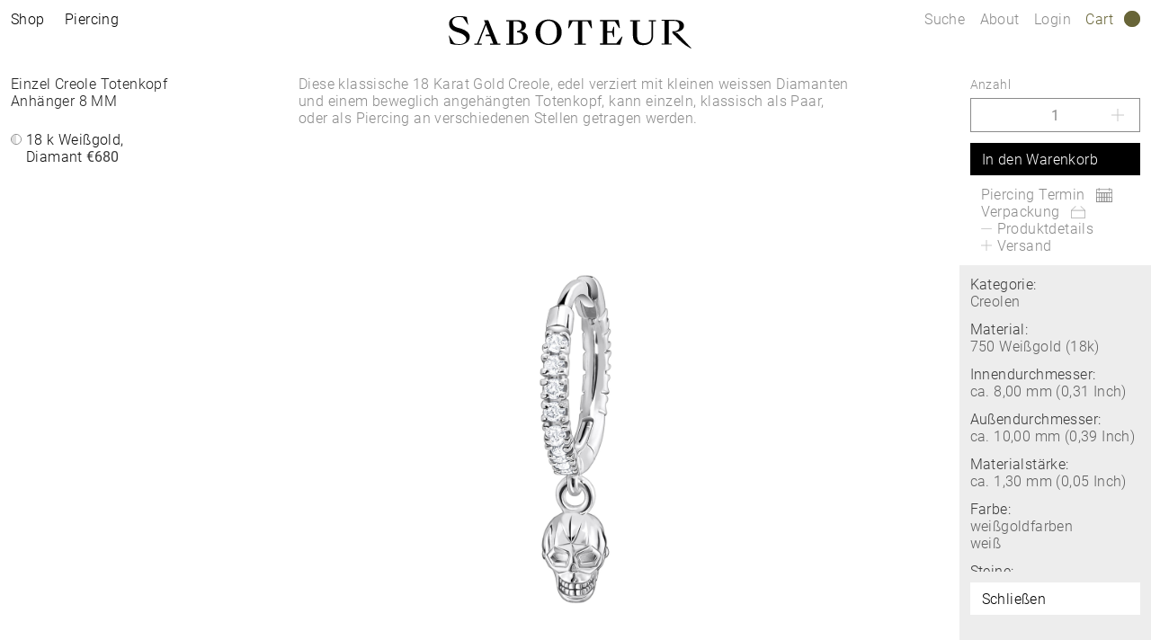

--- FILE ---
content_type: text/html;charset=UTF-8
request_url: https://www.saboteur.world/SABOTEUR/at/de/pd/schmuck/basic/einzel-creole-mit-anhaenger/1052SCR-09-VG.html
body_size: 27308
content:
<!DOCTYPE html>
<html lang="de-AT">
<head>

<meta charset="UTF-8">




<link href="/on/demandware.static/Sites-SABOTEUR-Site/-/de_AT/v1769382591563/css/scss-style.css" rel="preload" as="style">

    <link href="/on/demandware.static/Sites-SABOTEUR-Site/-/de_AT/v1769382591563/css/pdp.css" rel="preload" as="style">


<meta http-equiv="X-UA-Compatible" content="IE=edge">

    
        <title>Einzel Creole Totenkopf Anh&auml;nger 8 MM |  | SABOTEUR</title>
    
    <meta name="description" content="Einzel Creole Totenkopf Anh&auml;nger 8 MM ➤ ab &euro; 680,00 ➤ 750 Wei&szlig;gold (18k) ➤ Jetzt im offiziellen SABOTEUR STORE entdecken">
    <meta name="keywords" content="">

<meta name="viewport" content="width=device-width, initial-scale=1.0" />

<meta name="google-site-verification" content="Y8iagiWJGWFrkXx-Fn39omi4J8gnMZrX5R7IknZQlH4">
<meta name="google-site-verification" content="MKCznlo5CsdXBsDOMQUDQw5Kyt26M-fT0LzSTAe3X5s">
<meta name="facebook-domain-verification" content="oohvznwcr0rvccca7m1x67dsv7141y">
<meta name="format-detection" content="telephone=no">





    
    
    
        <meta name="robots" content="index,follow">
    



<link rel="apple-touch-icon" sizes="180x180" href="/on/demandware.static/Sites-SABOTEUR-Site/-/default/dw15526b48/images/favicon/apple-touch-icon.png">
<link rel="icon" type="image/png" sizes="32x32" href="/on/demandware.static/Sites-SABOTEUR-Site/-/default/dw268be778/images/favicon/favicon-32x32.png">
<link rel="icon" type="image/png" sizes="16x16" href="/on/demandware.static/Sites-SABOTEUR-Site/-/default/dw98ba0b42/images/favicon/favicon-16x16.png">
<link rel="manifest" href="/on/demandware.static/Sites-SABOTEUR-Site/-/default/dw644abac0/images/favicon/site.webmanifest">
<link rel="mask-icon" href="/on/demandware.static/Sites-SABOTEUR-Site/-/default/dw83b6b199/images/favicon/safari-pinned-tab.svg" color="#636363">
<link rel="shortcut icon" href="/on/demandware.static/Sites-SABOTEUR-Site/-/default/dwdd2a975e/images/favicon/favicon.ico">
<meta name="msapplication-TileColor" content="#ffffff">
<meta name="msapplication-config" content="/on/demandware.static/Sites-SABOTEUR-Site/-/default/dw73a625b1/images/favicon/browserconfig.xml">
<meta name="theme-color" content="#ffffff">



<link rel="canonical" href="https://www.saboteur.world/SABOTEUR/at/de/pd/schmuck/basic/einzel-creole-mit-anhaenger/1052SCR-09-VG.html">






<link rel="alternate" hreflang="fr-HU" href="https://www.saboteur.world/SABOTEUR/hu/fr/pd/bijoux/basic/cr%C3%A9ole-avec-pendentif/1052SCR-09-VG.html" data-included="1">
<link rel="alternate" hreflang="en-CZ" href="https://www.saboteur.world/SABOTEUR/cz/en/pd/jewellery/basic/single-hoop-earring-with-pendant/1052SCR-09-VG.html" data-included="1">
<link rel="alternate" hreflang="fr-LV" href="https://www.saboteur.world/SABOTEUR/lv/fr/pd/bijoux/basic/cr%C3%A9ole-avec-pendentif/1052SCR-09-VG.html" data-included="1">
<link rel="alternate" hreflang="en-PL" href="https://www.saboteur.world/SABOTEUR/pl/en/pd/jewellery/basic/single-hoop-earring-with-pendant/1052SCR-09-VG.html" data-included="1">
<link rel="alternate" hreflang="en-DE" href="https://www.saboteur.world/SABOTEUR/de/en/pd/jewellery/basic/single-hoop-earring-with-pendant/1052SCR-09-VG.html" data-included="1">
<link rel="alternate" hreflang="en-PT" href="https://www.saboteur.world/SABOTEUR/pt/en/pd/jewellery/basic/single-hoop-earring-with-pendant/1052SCR-09-VG.html" data-included="1">
<link rel="alternate" hreflang="fr-IE" href="https://www.saboteur.world/SABOTEUR/ie/fr/pd/bijoux/basic/cr%C3%A9ole-avec-pendentif/1052SCR-09-VG.html" data-included="1">
<link rel="alternate" hreflang="fr-EE" href="https://www.saboteur.world/SABOTEUR/ee/fr/pd/bijoux/basic/cr%C3%A9ole-avec-pendentif/1052SCR-09-VG.html" data-included="1">
<link rel="alternate" hreflang="en-IE" href="https://www.saboteur.world/SABOTEUR/ie/en/pd/jewellery/basic/single-hoop-earring-with-pendant/1052SCR-09-VG.html" data-included="1">
<link rel="alternate" hreflang="de-CH" href="https://www.saboteur.world/SABOTEUR/ch/de/pd/schmuck/basic/einzel-creole-mit-anhaenger/1052SCR-09-VG.html" data-included="1">
<link rel="alternate" hreflang="en-EE" href="https://www.saboteur.world/SABOTEUR/ee/en/pd/jewellery/basic/single-hoop-earring-with-pendant/1052SCR-09-VG.html" data-included="1">
<link rel="alternate" hreflang="fr-CZ" href="https://www.saboteur.world/SABOTEUR/cz/fr/pd/bijoux/basic/cr%C3%A9ole-avec-pendentif/1052SCR-09-VG.html" data-included="1">
<link rel="alternate" hreflang="en-LV" href="https://www.saboteur.world/SABOTEUR/lv/en/pd/jewellery/basic/single-hoop-earring-with-pendant/1052SCR-09-VG.html" data-included="1">
<link rel="alternate" hreflang="en-LU" href="https://www.saboteur.world/SABOTEUR/lu/en/pd/jewellery/basic/single-hoop-earring-with-pendant/1052SCR-09-VG.html" data-included="1">
<link rel="alternate" hreflang="fr-PL" href="https://www.saboteur.world/SABOTEUR/pl/fr/pd/bijoux/basic/cr%C3%A9ole-avec-pendentif/1052SCR-09-VG.html" data-included="1">
<link rel="alternate" hreflang="en-LT" href="https://www.saboteur.world/SABOTEUR/lt/en/pd/jewellery/basic/single-hoop-earring-with-pendant/1052SCR-09-VG.html" data-included="1">
<link rel="alternate" hreflang="en-DK" href="https://www.saboteur.world/SABOTEUR/dk/en/pd/jewellery/basic/single-hoop-earring-with-pendant/1052SCR-09-VG.html" data-included="1">
<link rel="alternate" hreflang="fr-DE" href="https://www.saboteur.world/SABOTEUR/de/fr/pd/bijoux/basic/cr%C3%A9ole-avec-pendentif/1052SCR-09-VG.html" data-included="1">
<link rel="alternate" hreflang="en-HU" href="https://www.saboteur.world/SABOTEUR/hu/en/pd/jewellery/basic/single-hoop-earring-with-pendant/1052SCR-09-VG.html" data-included="1">
<link rel="alternate" hreflang="fr-PT" href="https://www.saboteur.world/SABOTEUR/pt/fr/pd/bijoux/basic/cr%C3%A9ole-avec-pendentif/1052SCR-09-VG.html" data-included="1">
<link rel="alternate" hreflang="fr-LU" href="https://www.saboteur.world/SABOTEUR/lu/fr/pd/bijoux/basic/cr%C3%A9ole-avec-pendentif/1052SCR-09-VG.html" data-included="1">
<link rel="alternate" hreflang="fr-LT" href="https://www.saboteur.world/SABOTEUR/lt/fr/pd/bijoux/basic/cr%C3%A9ole-avec-pendentif/1052SCR-09-VG.html" data-included="1">
<link rel="alternate" hreflang="fr-DK" href="https://www.saboteur.world/SABOTEUR/dk/fr/pd/bijoux/basic/cr%C3%A9ole-avec-pendentif/1052SCR-09-VG.html" data-included="1">
<link rel="alternate" hreflang="fr-FR" href="https://www.saboteur.world/SABOTEUR/fr/fr/pd/bijoux/basic/cr%C3%A9ole-avec-pendentif/1052SCR-09-VG.html" data-included="1">
<link rel="alternate" hreflang="de-DE" href="https://www.saboteur.world/SABOTEUR/de/de/pd/schmuck/basic/einzel-creole-mit-anhaenger/1052SCR-09-VG.html" data-included="1">
<link rel="alternate" hreflang="en-NL" href="https://www.saboteur.world/SABOTEUR/nl/en/pd/jewellery/basic/single-hoop-earring-with-pendant/1052SCR-09-VG.html" data-included="1">
<link rel="alternate" hreflang="en-NO" href="https://www.saboteur.world/SABOTEUR/no/en/pd/jewellery/basic/single-hoop-earring-with-pendant/1052SCR-09-VG.html" data-included="1">
<link rel="alternate" hreflang="fr-SE" href="https://www.saboteur.world/SABOTEUR/se/fr/pd/bijoux/basic/cr%C3%A9ole-avec-pendentif/1052SCR-09-VG.html" data-included="1">
<link rel="alternate" hreflang="fr-SK" href="https://www.saboteur.world/SABOTEUR/sk/fr/pd/bijoux/basic/cr%C3%A9ole-avec-pendentif/1052SCR-09-VG.html" data-included="1">
<link rel="alternate" hreflang="en-BE" href="https://www.saboteur.world/SABOTEUR/be/en/pd/jewellery/basic/single-hoop-earring-with-pendant/1052SCR-09-VG.html" data-included="1">
<link rel="alternate" hreflang="en-FI" href="https://www.saboteur.world/SABOTEUR/fi/en/pd/jewellery/basic/single-hoop-earring-with-pendant/1052SCR-09-VG.html" data-included="1">
<link rel="alternate" hreflang="fr-SI" href="https://www.saboteur.world/SABOTEUR/si/fr/pd/bijoux/basic/cr%C3%A9ole-avec-pendentif/1052SCR-09-VG.html" data-included="1">
<link rel="alternate" hreflang="fr-GB" href="https://www.saboteur.world/SABOTEUR/gb/fr/pd/bijoux/basic/cr%C3%A9ole-avec-pendentif/1052SCR-09-VG.html" data-included="1">
<link rel="alternate" hreflang="en-ES" href="https://www.saboteur.world/SABOTEUR/es/en/pd/jewellery/basic/single-hoop-earring-with-pendant/1052SCR-09-VG.html" data-included="1">
<link rel="alternate" hreflang="en-IT" href="https://www.saboteur.world/SABOTEUR/it/en/pd/jewellery/basic/single-hoop-earring-with-pendant/1052SCR-09-VG.html" data-included="1">
<link rel="alternate" hreflang="fr-CH" href="https://www.saboteur.world/SABOTEUR/ch/fr/pd/bijoux/basic/cr%C3%A9ole-avec-pendentif/1052SCR-09-VG.html" data-included="1">
<link rel="alternate" hreflang="en-AT" href="https://www.saboteur.world/SABOTEUR/at/en/pd/jewellery/basic/single-hoop-earring-with-pendant/1052SCR-09-VG.html" data-included="1">
<link rel="alternate" hreflang="en-SK" href="https://www.saboteur.world/SABOTEUR/sk/en/pd/jewellery/basic/single-hoop-earring-with-pendant/1052SCR-09-VG.html" data-included="1">
<link rel="alternate" hreflang="fr-IT" href="https://www.saboteur.world/SABOTEUR/it/fr/pd/bijoux/basic/cr%C3%A9ole-avec-pendentif/1052SCR-09-VG.html" data-included="1">
<link rel="alternate" hreflang="en-GB" href="https://www.saboteur.world/SABOTEUR/gb/en/pd/jewellery/basic/single-hoop-earring-with-pendant/1052SCR-09-VG.html" data-included="1">
<link rel="alternate" hreflang="fr-ES" href="https://www.saboteur.world/SABOTEUR/es/fr/pd/bijoux/basic/cr%C3%A9ole-avec-pendentif/1052SCR-09-VG.html" data-included="1">
<link rel="alternate" hreflang="fr-AT" href="https://www.saboteur.world/SABOTEUR/at/fr/pd/bijoux/basic/cr%C3%A9ole-avec-pendentif/1052SCR-09-VG.html" data-included="1">
<link rel="alternate" hreflang="en-CH" href="https://www.saboteur.world/SABOTEUR/ch/en/pd/jewellery/basic/single-hoop-earring-with-pendant/1052SCR-09-VG.html" data-included="1">
<link rel="alternate" hreflang="fr-NO" href="https://www.saboteur.world/SABOTEUR/no/fr/pd/bijoux/basic/cr%C3%A9ole-avec-pendentif/1052SCR-09-VG.html" data-included="1">
<link rel="alternate" hreflang="de-AT" href="https://www.saboteur.world/SABOTEUR/at/de/pd/schmuck/basic/einzel-creole-mit-anhaenger/1052SCR-09-VG.html" data-included="1">
<link rel="alternate" hreflang="en-FR" href="https://www.saboteur.world/SABOTEUR/fr/en/pd/jewellery/basic/single-hoop-earring-with-pendant/1052SCR-09-VG.html" data-included="1">
<link rel="alternate" hreflang="fr-NL" href="https://www.saboteur.world/SABOTEUR/nl/fr/pd/bijoux/basic/cr%C3%A9ole-avec-pendentif/1052SCR-09-VG.html" data-included="1">
<link rel="alternate" hreflang="en-SE" href="https://www.saboteur.world/SABOTEUR/se/en/pd/jewellery/basic/single-hoop-earring-with-pendant/1052SCR-09-VG.html" data-included="1">
<link rel="alternate" hreflang="fr-BE" href="https://www.saboteur.world/SABOTEUR/be/fr/pd/bijoux/basic/cr%C3%A9ole-avec-pendentif/1052SCR-09-VG.html" data-included="1">
<link rel="alternate" hreflang="fr-FI" href="https://www.saboteur.world/SABOTEUR/fi/fr/pd/bijoux/basic/cr%C3%A9ole-avec-pendentif/1052SCR-09-VG.html" data-included="1">
<link rel="alternate" hreflang="en-SI" href="https://www.saboteur.world/SABOTEUR/si/en/pd/jewellery/basic/single-hoop-earring-with-pendant/1052SCR-09-VG.html" data-included="1">





<link rel="alternate" hreflang="de" href="https://www.saboteur.world/SABOTEUR_INT/de/pd/schmuck/basic/einzel-creole-mit-anhaenger/1052SCR-09-VG.html" data-included="1">
<link rel="alternate" hreflang="fr" href="https://www.saboteur.world/SABOTEUR_INT/fr/pd/bijoux/basic/cr%C3%A9ole-avec-pendentif/1052SCR-09-VG.html" data-included="1">
<link rel="alternate" hreflang="en" href="https://www.saboteur.world/SABOTEUR_INT/en/pd/jewellery/basic/single-hoop-earring-with-pendant/1052SCR-09-VG.html" data-included="1">





<!--[if (lte IE 8)&(!IEMobile)]>
    <script src="/on/demandware.static/Sites-SABOTEUR-Site/-/de_AT/v1769382591563/lib/es5-shim.min.js"></script>
<![endif]-->

<script>
    Object.defineProperty(window, 'tsBrandNameShort', {
        value: 'SBTR',
        writable: false,
        configurable: false,
    });
</script>
<!-- Initial data layer -->
<script>
    const pageBreadcrumb = "Einzel Creole Totenkopf Anhänger 8 MM";
    window.dataLayer = window.dataLayer || [];
    window.dataLayer.push({
        event: 'page_meta',
        content_group: 'productdetail' || '',
        domain: window.location.hostname,
        login_status: 'Logged Out',
        page_breadcrumb: pageBreadcrumb,
        page_country:'AT' || '',
        page_environment: 'Production',
        page_language: 'de' || '',
        page_location: window.location.href,
        page_name: window.location.pathname,
        page_title: document.title,
        referrer: document.referrer,
        traffic_type: document.referrer && document.referrer.indexOf(window.location.hostname) === -1 ? 'external' : 'internal',
        user_id: '' || '',
        user_email: '' || '',
        subscriber_key: '' || '',
    });
</script>

    <!-- Google Tag Manager -->
    <script>(function(w,d,s,l,i){w[l]=w[l]||[];w[l].push({'gtm.start':
    new Date().getTime(),event:'gtm.js'});var f=d.getElementsByTagName(s)[0],
    j=d.createElement(s),dl=l!='dataLayer'?'&l='+l:'';j.async=true;j.src=
    'https://www.googletagmanager.com/gtm.js?id='+i+dl;f.parentNode.insertBefore(j,f);
    })(window,document,'script','dataLayer','GTM-TNQSD8C');</script>
    <!-- End Google Tag Manager -->

<script>function tsAddLoadEvent(e){if(window.addEventListener)window.addEventListener("load",e,!1);else if(window.attachEvent)window.attachEvent("onload",e);else{var n=window.onload;window.onload="function"==typeof n?function(){n(),e()}:e}}document.createElement("picture"),function(e){function n(e){return void 0!==i[e]?i[e]:""}function t(e,n){if(e&&n&&a&&a.eventCategories&&a.eventsByLid){var t="",o=null;return e in a.eventCategories&&n in a.eventsByLid&&(t=a.eventCategories[e],o=a.eventsByLid[n],o.category=t),o}return null}function o(){return void 0===c&&(c=t(n("et_cid"),n("et_lid"))),c}var i={};e.location&&e.location.search&&(i=function(e){if(""===e)return{};for(var n={},t=0;t<e.length;++t){var o=e[t].split("=",2);n[o[0]]=1==o.length?"":decodeURIComponent(o[1].replace(/\+/g," "))}return n}(e.location.search.substr(1).split("&")));var a;try{a=JSON.parse({
  "action": "Resources-LoadTrackingConstant",
  "queryString": "",
  "locale": "de_AT",
  "eventCategories": {
    "2": "newsletter",
    "70": "catalog",
    "71": "cart",
    "72": "olapic"
  },
  "eventsByLid": {
    "1": {
      "label": "EU"
    },
    "23896": {
      "label": "AU"
    },
    "23898": {
      "label": "CA"
    },
    "1264153": {
      "label": "rebel-at-heart-spring-summer"
    },
    "1264165": {
      "label": "glam-and-soul-spring-summer"
    },
    "1264174": {
      "label": "watches-spring-summer"
    },
    "1509828": {
      "label": "charmclub-spring-summer"
    },
    "1582576": {
      "label": "dfb-karma-beads-booklet"
    },
    "1623561": {
      "label": "glam-and-soul-autumn-winter",
      "value": 2014
    },
    "1641229": {
      "label": "charmclub-autumn-winter",
      "value": 2014
    },
    "1750322": {
      "label": "article"
    },
    "1750328": {
      "label": "landingpage",
      "action": "view"
    },
    "1794754": {
      "label": "cart-sent-email"
    }
  }
})}catch(r){}var c;e.ts_tracking={getQueryParam:n,getCampaignObject:o}}(window);</script>
<script src="/on/demandware.static/Sites-SABOTEUR-Site/-/de_AT/v1769382591563/js/main-ui.js" async ></script>

<script>!function(e,n,t,o){var i,a=n.getElementsByTagName(t)[0],r=function(e,o){n.getElementById(o)||(i=n.createElement(t),i.src=e,i.id=o,a.parentNode.insertBefore(i,a))};o.loadJsAfterOnload=function(e,n){function t(){r(e,n)}tsAddLoadEvent(t)}}(window,document,"script",window.apphelper=window.apphelper||{});</script>

<script>
window.initGoogleAPI = () => {
    window.googleApiLoaded = true;
    if (window.googleApiCallbackQueue) {
        window.googleApiCallbackQueue.forEach(callback => callback());
        window.googleApiCallbackQueue = [];
    }
}
</script>

<link rel="preload" href="/on/demandware.static/Sites-SABOTEUR-Site/-/de_AT/v1769382591563/js/main.js" as="script">

    <link rel="preload" href="//maps.googleapis.com/maps/api/js?key=AIzaSyCp4-sueDFsm_Eo89L7_rK8SisAg4EO7eE&amp;loading=async&amp;libraries=places&amp;callback=initGoogleAPI" as="script">

    <link rel="preload" href="/on/demandware.static/Sites-SABOTEUR-Site/-/de_AT/v1769382591563/js/pdp.js" as="script">

<link rel="preconnect" href="https://cdn.cquotient.com">
<link rel="dns-prefetch" href="https://cdn.cquotient.com">
<link href="/on/demandware.static/Sites-SABOTEUR-Site/-/de_AT/v1769382591563/css/scss-style.css" rel="stylesheet">

    <link href="/on/demandware.static/Sites-SABOTEUR-Site/-/de_AT/v1769382591563/css/pdp.css" rel="stylesheet">



<link rel="stylesheet" href="/on/demandware.static/Sites-SABOTEUR-Site/-/de_AT/v1769382591563/css/skin/skin.css">

<script type="text/javascript">//<!--
/* <![CDATA[ (head-active_data.js) */
var dw = (window.dw || {});
dw.ac = {
    _analytics: null,
    _events: [],
    _category: "",
    _searchData: "",
    _anact: "",
    _anact_nohit_tag: "",
    _analytics_enabled: "true",
    _timeZone: "Europe/Berlin",
    _capture: function(configs) {
        if (Object.prototype.toString.call(configs) === "[object Array]") {
            configs.forEach(captureObject);
            return;
        }
        dw.ac._events.push(configs);
    },
	capture: function() { 
		dw.ac._capture(arguments);
		// send to CQ as well:
		if (window.CQuotient) {
			window.CQuotient.trackEventsFromAC(arguments);
		}
	},
    EV_PRD_SEARCHHIT: "searchhit",
    EV_PRD_DETAIL: "detail",
    EV_PRD_RECOMMENDATION: "recommendation",
    EV_PRD_SETPRODUCT: "setproduct",
    applyContext: function(context) {
        if (typeof context === "object" && context.hasOwnProperty("category")) {
        	dw.ac._category = context.category;
        }
        if (typeof context === "object" && context.hasOwnProperty("searchData")) {
        	dw.ac._searchData = context.searchData;
        }
    },
    setDWAnalytics: function(analytics) {
        dw.ac._analytics = analytics;
    },
    eventsIsEmpty: function() {
        return 0 == dw.ac._events.length;
    }
};
/* ]]> */
// -->
</script>
<script type="text/javascript">//<!--
/* <![CDATA[ (head-cquotient.js) */
var CQuotient = window.CQuotient = {};
CQuotient.clientId = 'aaqy-SABOTEUR';
CQuotient.realm = 'AAQY';
CQuotient.siteId = 'SABOTEUR';
CQuotient.instanceType = 'prd';
CQuotient.locale = 'de_AT';
CQuotient.fbPixelId = '__UNKNOWN__';
CQuotient.activities = [];
CQuotient.cqcid='';
CQuotient.cquid='';
CQuotient.cqeid='';
CQuotient.cqlid='';
CQuotient.apiHost='api.cquotient.com';
/* Turn this on to test against Staging Einstein */
/* CQuotient.useTest= true; */
CQuotient.useTest = ('true' === 'false');
CQuotient.initFromCookies = function () {
	var ca = document.cookie.split(';');
	for(var i=0;i < ca.length;i++) {
	  var c = ca[i];
	  while (c.charAt(0)==' ') c = c.substring(1,c.length);
	  if (c.indexOf('cqcid=') == 0) {
		CQuotient.cqcid=c.substring('cqcid='.length,c.length);
	  } else if (c.indexOf('cquid=') == 0) {
		  var value = c.substring('cquid='.length,c.length);
		  if (value) {
		  	var split_value = value.split("|", 3);
		  	if (split_value.length > 0) {
			  CQuotient.cquid=split_value[0];
		  	}
		  	if (split_value.length > 1) {
			  CQuotient.cqeid=split_value[1];
		  	}
		  	if (split_value.length > 2) {
			  CQuotient.cqlid=split_value[2];
		  	}
		  }
	  }
	}
}
CQuotient.getCQCookieId = function () {
	if(window.CQuotient.cqcid == '')
		window.CQuotient.initFromCookies();
	return window.CQuotient.cqcid;
};
CQuotient.getCQUserId = function () {
	if(window.CQuotient.cquid == '')
		window.CQuotient.initFromCookies();
	return window.CQuotient.cquid;
};
CQuotient.getCQHashedEmail = function () {
	if(window.CQuotient.cqeid == '')
		window.CQuotient.initFromCookies();
	return window.CQuotient.cqeid;
};
CQuotient.getCQHashedLogin = function () {
	if(window.CQuotient.cqlid == '')
		window.CQuotient.initFromCookies();
	return window.CQuotient.cqlid;
};
CQuotient.trackEventsFromAC = function (/* Object or Array */ events) {
try {
	if (Object.prototype.toString.call(events) === "[object Array]") {
		events.forEach(_trackASingleCQEvent);
	} else {
		CQuotient._trackASingleCQEvent(events);
	}
} catch(err) {}
};
CQuotient._trackASingleCQEvent = function ( /* Object */ event) {
	if (event && event.id) {
		if (event.type === dw.ac.EV_PRD_DETAIL) {
			CQuotient.trackViewProduct( {id:'', alt_id: event.id, type: 'raw_sku'} );
		} // not handling the other dw.ac.* events currently
	}
};
CQuotient.trackViewProduct = function(/* Object */ cqParamData){
	var cq_params = {};
	cq_params.cookieId = CQuotient.getCQCookieId();
	cq_params.userId = CQuotient.getCQUserId();
	cq_params.emailId = CQuotient.getCQHashedEmail();
	cq_params.loginId = CQuotient.getCQHashedLogin();
	cq_params.product = cqParamData.product;
	cq_params.realm = cqParamData.realm;
	cq_params.siteId = cqParamData.siteId;
	cq_params.instanceType = cqParamData.instanceType;
	cq_params.locale = CQuotient.locale;
	
	if(CQuotient.sendActivity) {
		CQuotient.sendActivity(CQuotient.clientId, 'viewProduct', cq_params);
	} else {
		CQuotient.activities.push({activityType: 'viewProduct', parameters: cq_params});
	}
};
/* ]]> */
// -->
</script>

</head>
<body id="sbtr-web-body" class="js no-js position-relative pagecontext--product">

<script>
    var body = document.querySelector('body');
    if ('ontouchstart' in window || 'onmsgesturechange' in window) {
        body.classList.remove("no-touch");
    }
    body.classList.remove("no-js");
</script>


<div id="skeleton" class="skeleton" style="background-color: #fff;">
<div class="nojavascript">
<noscript>
Bitte aktiviere JavaScript, um alle Funktionen (u.a. Bestellprozess) unserer Website nutzen zu können. JavaScript kann auch durch einen Ad Blocker deaktiviert sein. In diesem Fall deaktiviere bitte Deinen Ad Blocker für die uneingeschränkte Nutzung unserer Website.
</noscript>
</div>




<a id="top"></a>
<header class="page__header container-fluid js-page-header is-fixed" data-flyout-level="root">
    <div class="header__main row js-add-pr js-header-main">
        
        <div class="header__logo col col-md-auto text-center">
            <a href="https://www.saboteur.world/SABOTEUR/at/de/home" class="link--logo js-logo-link">
                <?xml version="1.0" encoding="utf-8"?>
<!-- Generator: Adobe Illustrator 25.0.1, SVG Export Plug-In . SVG Version: 6.00 Build 0)  -->
<svg version="1.1" xmlns="http://www.w3.org/2000/svg" xmlns:xlink="http://www.w3.org/1999/xlink" x="0px" y="0px"
	 viewBox="0 0 36.8 48.4" style="enable-background:new 0 0 36.8 48.4;" xml:space="preserve" class="logo--monogram">
<style type="text/css">
	.st0{fill:#DCDCDC;}
	.st1{fill:#959374;}
	.st2{fill:#D9D8CD;}
	.st3{fill:#7D7D7D;}
	.st4{fill:#686538;}
	.st5{fill:#C7C7C7;}
	.st6{fill:#1D1D1B;}
</style>
<g>
	<polygon points="0,0.1 0,1.2 14.4,47.3 3.4,47.3 3.4,20.7 0.6,11.6 0.2,11.6 0.2,11.6 0.2,48.3 0.2,48.3 4.8,48.3 15.1,48.3 
		15.8,48.3 15.9,48.3 15.9,48.3 2.3,4.7 2.9,0.1 	"/>
	<g>
		<path d="M36.8,6V0.3l0,0V0.1h-0.3h-0.3h-0.3L23,41.6V0.8h3.6H27c0.5,0,0.6,0.2,0.9,0.6l3.8,6H32l-1.3-7.3h0h-4.2h-2.5h-0.6h-3.5
			v0.1h0v0.4v32.3v8v1.1V48l0,0v0.3H21h0.8H22l11.5-37v35.9l-7.9,0l0,1.1h6.6v0h0.5h4.1h0V7.6v0V6z"/>
		<path d="M17.2,0h-3.1h-0.9h-2.6H9.9H6.6L5.3,7.4h0.4l3.8-6c0.3-0.4,0.4-0.6,0.8-0.6h0v0h3.7v32l2.9,9.3h0.4V23.5v-23V0.1V0H17.2
			L17.2,0z"/>
	</g>
</g>
</svg>

                <span class="logo-spacer js-logo-spacer"></span>
                <?xml version="1.0" encoding="utf-8"?>
<!-- Generator: Adobe Illustrator 25.0.1, SVG Export Plug-In . SVG Version: 6.00 Build 0)  -->
<svg version="1.1" xmlns="http://www.w3.org/2000/svg" xmlns:xlink="http://www.w3.org/1999/xlink" x="0px" y="0px"
	 viewBox="0 0 270.1 36" style="enable-background:new 0 0 270.1 36;" xml:space="preserve" class="logo--text">
<style type="text/css">
	.st0{fill:#DCDCDC;}
	.st1{fill:#959374;}
	.st2{fill:#D9D8CD;}
	.st3{fill:#7D7D7D;}
	.st4{fill:#686538;}
	.st5{fill:#C7C7C7;}
	.st6{fill:#1D1D1B;}
</style>
<g>
	<path d="M111.1,3.7c-7.8,0-14.5,5.5-14.5,14.2s6.7,14.2,14.5,14.2c7.8,0,14.6-5.4,14.6-14.2C125.7,9.2,119,3.7,111.1,3.7
		 M111.1,30.7c-5.5,0-9.3-4.5-9.3-12.7c0-8.2,3.8-12.8,9.3-12.8c5.5,0,9.3,4.5,9.3,12.8C120.4,26.2,116.6,30.7,111.1,30.7"/>
	<path d="M133.8,4.4l-0.8,9.1h0.7l3.8-7.2c0.3-0.5,0.5-0.6,1.2-0.6h5.1v24.7h-3.9v0.2h0v1.1h12.6v-1.1v-0.2h-4V5.7h5.1
		c0.6,0,0.9,0.1,1.2,0.6l3.8,7.2h0.8l-0.9-9.1H133.8z"/>
	<path d="M11.8,13.3l-0.2,0c-0.3-0.1-0.6-0.2-0.9-0.2c-1-0.3-1.6-0.5-1.6-0.5c-3.5-1.3-5.1-3.2-5.1-6.2C4.1,3,7.3,1.1,10.5,1
		c0,0,0.4,0,1,0c1,0,2.3,0,3.3,0.2c0.8,0.1,1.2,0.3,1.9,1.4l4.7,7h0.3L20.1,1c-1.3-0.5-3-0.8-4.4-0.9C14.3,0,11.8,0,11.3,0h-0.1
		C8.3,0,5.6,0.8,3.7,2.2C1.5,3.7,0.4,5.8,0.4,8.3c0,4,2.1,6.8,6.6,8.6c0,0,1.6,0.6,3.8,1.3c0.4,0.1,8.8,2.5,8.8,7.1
		c0,1.4-0.5,2.7-1.5,3.7c-1.3,1.3-3.3,2-5.7,2c-3.6,0-5.1-0.5-5.2-0.5c-0.8-0.2-1.4-0.8-2-1.6l-4.9-7.7H0.1l1.7,9.4
		c1.5,0.5,3.1,0.9,4.9,1.1c0,0,2.7,0.2,5.4,0.2l0.1,0c5.4,0,11.2-3.2,11.2-9C23.3,17.6,17.1,14.7,11.8,13.3"/>
	<path d="M186.8,29.8c-0.4,0.4-0.4,0.5-1,0.5h-9.5v-12h4.8c0.5,0,0.6,0.1,0.7,0.4l1.5,4.5h0.8V11.8h-0.8l-1.5,4.5
		c-0.1,0.3-0.3,0.4-0.7,0.4h-4.8V5.8h7.8c0.7,0,0.8,0,1.2,0.6l4.3,6.8h0.8l-1.3-8.9h-8.1h-12.6v1.1v0.3h3.2v24.6h-3.2v0.3v1.1h22.3
		l2.6-8.9h-0.8L186.8,29.8z"/>
	<path d="M222.5,5.5v0.3h3.2v15c0,6.3-2.8,9.2-8.2,9.2c-5.3,0-7.9-2.5-7.9-8.8V5.8h3.2V5.5V4.4h-11.1v1.1v0.3h3.2v15.3
		c0,7.7,4.2,11.1,11.4,11.1c7.2,0,11.1-3.8,11.1-11.1V5.8h3.2V5.5V4.4h-8.1V5.5z"/>
	<path d="M78.1,17.2L78.1,17.2c4.9-0.6,7.8-3.1,7.8-6.7c0-4.5-4.1-6.1-10.5-6.1h-7.3h-4v1.1v0.3h3.2V29l0,1.4h-3.2v1.3h12.4
		c7.2,0,11.5-3.1,11.5-8C88,19.3,84.1,17.2,78.1,17.2 M75.4,30.4H72v-9.6v-1v-1.8v-1.3v-1.5v-0.7V5.8h3.1c4.1,0,6,1.8,6,5.4
		c0,3.2-1.6,5.2-5,5.4v1.4c4.2,0.1,6.8,1.8,6.8,6.2C82.8,28.7,80.3,30.4,75.4,30.4"/>
	<polygon points="54.5,30.4 44,4.4 39.2,4.4 40.7,8 31.6,30.4 30,30.4 28.6,30.4 28.6,31.7 36.7,31.7 36.7,30.4 35,30.4 33.3,30.4 
		35.7,24.4 37.2,20.4 37.2,20.4 37.9,18.7 38.1,18.2 38.1,18.2 38.3,17.9 38.3,17.9 41.4,9.9 45.6,20.4 41.6,20.4 40.9,22.2 
		46.3,22.2 49.6,30.4 47.8,30.4 46.1,30.4 46.1,31.7 57.5,31.7 57.5,30.4 56,30.4 	"/>
	<path d="M270,35.7l-0.4,0.3c-2.6-1.3-4.8-2.8-6.9-4.2c-4.2-3.2-7.4-6.5-10.1-9.3l-0.5-0.5c-1.2-1.2-2.5-2.4-3.2-3.3v-0.3v-0.8v-0.8
		h1.1c4.3,0,6.7-2,6.7-5.8s-2.3-5.8-6.7-5.8h-5.2v9.5V17v1.4V20v10.4h3.4v0.2v0.8h-11h-0.3v-1h2.3h0.9h0.1V5.1h-1.1h-0.7h-1.6v0.4
		V4.1h5.3h8.1c6.8,0,11.5,1.7,11.5,6.7c0,3.4-3.1,6-8,6.8c-1.2,0.2-2.5,0.1-2.5,0.1v0.1l3.5,1.3L270,35.7z"/>
</g>
</svg>

            </a>
        </div>
        <div class="header__left col-auto col-md pl-md-0 pt-0">
            <button class="button menu-icon d-md-none js-open-flyout--mobile">
                <span class="line-top"></span>
                <span class="line-middle"></span>
                <span class="line-bottom"></span>
                <span class="line-cross-1"></span>
                <span class="line-cross-2"></span>
            </button>
            <a href="#0" class="link--shop d-none d-md-inline-flex px-3 pt-3 h-100 js-open-flyout--desktop"
                data-flyout="shop">
                Shop
            </a>
            <a href="#0" class="link--piercings d-none d-md-inline-flex pl-2 pr-3 pt-3 h-100 js-open-flyout--desktop"
                data-flyout="piercings">
                Piercing
            </a>
            
            
        </div>
        <div class="header__right col-auto col-md pt-0">
            <a href="#0" class="link--search d-none d-md-inline-flex h-100 px-3 pt-3 js-open-flyout--desktop"
                data-flyout="search">
                Suche
            </a>
            <a href="https://www.saboteur.world/SABOTEUR/at/de/page?cid=about-us" class="link--about d-none d-md-inline pt-3">
                About
            </a>
            
                <span class="d-none d-md-inline">
                    


<a href="https://www.saboteur.world/SABOTEUR/at/de/myaccount" class="link--login">Login</a>

                </span>
                
                



    <div class="d-inline js-minicartcontainer">
        







<!-- Report any requested source code -->


<!-- Report the active source code -->





<div data-updateurl="https://www.saboteur.world/on/demandware.store/Sites-SABOTEUR-Site/de_AT/MiniCart-Header" class="d-inline cart-wrapper js-cart-wrapper empty">
    <a href="https://www.saboteur.world/SABOTEUR/at/de/cart" class="link--cart d-inline-flex h-100 js-open-minicart" title="Warenkorb ansehen">
        <span class="cart-label d-none d-md-inline">Cart</span><!--
        --><span class="cart-count cart-count--effect"></span><!--
        --><span class="cart-count">0</span>
    </a>
    
</div>
    </div>


<input type="hidden" class="js-hidden-auth-guid"
    data-global-impression="set"
    data-login-status="loggedOut"
    data-guid=""
    data-subscriber-key=""
    data-em-hash=""
>

            
        </div>
    </div>

    
    <nav class="header__flyout js-header-flyout mr-md-n3">
        
<div class="row mobile flyout__type flyout__type--shop h-md-100" data-flyout-level="shop">
    <div class="col-12 d-md-none flyout__slider--mobile">
        <a href="#0" class="link--back d-md-none js-change-flyout-level" data-level="root"><span
                class="invisible">back to root</span></a>
        
        
    
        <div class="sbtr-slick-wrapper initial active">
            <div class="sbtr-slick js-sbtr-slick js-slick-flyout--mobile">
                
                    
                    <div class="sbtr-slide">
                        <picture>
                            <source media="(max-width: 1023.9px)" srcset="https://www.saboteur.world/dw/image/v2/AAQY_PRD/on/demandware.static/-/Sites-site-catalog-saboteur/default/dwc2e3a97e/FlyoutElemental.png?sfrm=png 3000w, https://www.saboteur.world/dw/image/v2/AAQY_PRD/on/demandware.static/-/Sites-site-catalog-saboteur/default/dwc2e3a97e/FlyoutElemental.png?sw=2560&amp;sfrm=png 2560w, https://www.saboteur.world/dw/image/v2/AAQY_PRD/on/demandware.static/-/Sites-site-catalog-saboteur/default/dwc2e3a97e/FlyoutElemental.png?sw=1920&amp;sfrm=png 1920w, https://www.saboteur.world/dw/image/v2/AAQY_PRD/on/demandware.static/-/Sites-site-catalog-saboteur/default/dwc2e3a97e/FlyoutElemental.png?sw=1440&amp;sfrm=png 1440w, https://www.saboteur.world/dw/image/v2/AAQY_PRD/on/demandware.static/-/Sites-site-catalog-saboteur/default/dwc2e3a97e/FlyoutElemental.png?sw=1024&amp;sfrm=png 1024w, https://www.saboteur.world/dw/image/v2/AAQY_PRD/on/demandware.static/-/Sites-site-catalog-saboteur/default/dwc2e3a97e/FlyoutElemental.png?sw=768&amp;sfrm=png 768w, https://www.saboteur.world/dw/image/v2/AAQY_PRD/on/demandware.static/-/Sites-site-catalog-saboteur/default/dwc2e3a97e/FlyoutElemental.png?sw=425&amp;sfrm=png 425w, https://www.saboteur.world/dw/image/v2/AAQY_PRD/on/demandware.static/-/Sites-site-catalog-saboteur/default/dwc2e3a97e/FlyoutElemental.png?sw=375&amp;sfrm=png 375w, https://www.saboteur.world/dw/image/v2/AAQY_PRD/on/demandware.static/-/Sites-site-catalog-saboteur/default/dwc2e3a97e/FlyoutElemental.png?sw=256&amp;sfrm=png 256w, https://www.saboteur.world/dw/image/v2/AAQY_PRD/on/demandware.static/-/Sites-site-catalog-saboteur/default/dwc2e3a97e/FlyoutElemental.png?sw=172&amp;sfrm=png 172w, https://www.saboteur.world/dw/image/v2/AAQY_PRD/on/demandware.static/-/Sites-site-catalog-saboteur/default/dwc2e3a97e/FlyoutElemental.png?sw=86&amp;sfrm=png 86w" data-srcset="https://www.saboteur.world/dw/image/v2/AAQY_PRD/on/demandware.static/-/Sites-site-catalog-saboteur/default/dwc2e3a97e/FlyoutElemental.png?sfrm=png 3000w, https://www.saboteur.world/dw/image/v2/AAQY_PRD/on/demandware.static/-/Sites-site-catalog-saboteur/default/dwc2e3a97e/FlyoutElemental.png?sw=2560&amp;sfrm=png 2560w, https://www.saboteur.world/dw/image/v2/AAQY_PRD/on/demandware.static/-/Sites-site-catalog-saboteur/default/dwc2e3a97e/FlyoutElemental.png?sw=1920&amp;sfrm=png 1920w, https://www.saboteur.world/dw/image/v2/AAQY_PRD/on/demandware.static/-/Sites-site-catalog-saboteur/default/dwc2e3a97e/FlyoutElemental.png?sw=1440&amp;sfrm=png 1440w, https://www.saboteur.world/dw/image/v2/AAQY_PRD/on/demandware.static/-/Sites-site-catalog-saboteur/default/dwc2e3a97e/FlyoutElemental.png?sw=1024&amp;sfrm=png 1024w, https://www.saboteur.world/dw/image/v2/AAQY_PRD/on/demandware.static/-/Sites-site-catalog-saboteur/default/dwc2e3a97e/FlyoutElemental.png?sw=768&amp;sfrm=png 768w, https://www.saboteur.world/dw/image/v2/AAQY_PRD/on/demandware.static/-/Sites-site-catalog-saboteur/default/dwc2e3a97e/FlyoutElemental.png?sw=425&amp;sfrm=png 425w, https://www.saboteur.world/dw/image/v2/AAQY_PRD/on/demandware.static/-/Sites-site-catalog-saboteur/default/dwc2e3a97e/FlyoutElemental.png?sw=375&amp;sfrm=png 375w, https://www.saboteur.world/dw/image/v2/AAQY_PRD/on/demandware.static/-/Sites-site-catalog-saboteur/default/dwc2e3a97e/FlyoutElemental.png?sw=256&amp;sfrm=png 256w, https://www.saboteur.world/dw/image/v2/AAQY_PRD/on/demandware.static/-/Sites-site-catalog-saboteur/default/dwc2e3a97e/FlyoutElemental.png?sw=172&amp;sfrm=png 172w, https://www.saboteur.world/dw/image/v2/AAQY_PRD/on/demandware.static/-/Sites-site-catalog-saboteur/default/dwc2e3a97e/FlyoutElemental.png?sw=86&amp;sfrm=png 86w">
                            <img src="[data-uri]" data-sizes="auto" alt="Elemental" class="lazyload lazypreload">
                        </picture>
                    </div>
                
                    
                    <div class="sbtr-slide">
                        <picture>
                            <source media="(max-width: 1023.9px)" srcset="[data-uri]" data-srcset="https://www.saboteur.world/dw/image/v2/AAQY_PRD/on/demandware.static/-/Sites-site-catalog-saboteur/default/dw9e94ba40/FlyoutSacra.png?sfrm=png 3000w, https://www.saboteur.world/dw/image/v2/AAQY_PRD/on/demandware.static/-/Sites-site-catalog-saboteur/default/dw9e94ba40/FlyoutSacra.png?sw=2560&amp;sfrm=png 2560w, https://www.saboteur.world/dw/image/v2/AAQY_PRD/on/demandware.static/-/Sites-site-catalog-saboteur/default/dw9e94ba40/FlyoutSacra.png?sw=1920&amp;sfrm=png 1920w, https://www.saboteur.world/dw/image/v2/AAQY_PRD/on/demandware.static/-/Sites-site-catalog-saboteur/default/dw9e94ba40/FlyoutSacra.png?sw=1440&amp;sfrm=png 1440w, https://www.saboteur.world/dw/image/v2/AAQY_PRD/on/demandware.static/-/Sites-site-catalog-saboteur/default/dw9e94ba40/FlyoutSacra.png?sw=1024&amp;sfrm=png 1024w, https://www.saboteur.world/dw/image/v2/AAQY_PRD/on/demandware.static/-/Sites-site-catalog-saboteur/default/dw9e94ba40/FlyoutSacra.png?sw=768&amp;sfrm=png 768w, https://www.saboteur.world/dw/image/v2/AAQY_PRD/on/demandware.static/-/Sites-site-catalog-saboteur/default/dw9e94ba40/FlyoutSacra.png?sw=425&amp;sfrm=png 425w, https://www.saboteur.world/dw/image/v2/AAQY_PRD/on/demandware.static/-/Sites-site-catalog-saboteur/default/dw9e94ba40/FlyoutSacra.png?sw=375&amp;sfrm=png 375w, https://www.saboteur.world/dw/image/v2/AAQY_PRD/on/demandware.static/-/Sites-site-catalog-saboteur/default/dw9e94ba40/FlyoutSacra.png?sw=256&amp;sfrm=png 256w, https://www.saboteur.world/dw/image/v2/AAQY_PRD/on/demandware.static/-/Sites-site-catalog-saboteur/default/dw9e94ba40/FlyoutSacra.png?sw=172&amp;sfrm=png 172w, https://www.saboteur.world/dw/image/v2/AAQY_PRD/on/demandware.static/-/Sites-site-catalog-saboteur/default/dw9e94ba40/FlyoutSacra.png?sw=86&amp;sfrm=png 86w">
                            <img src="[data-uri]" data-sizes="auto" alt="Sacra" class="lazyload lazypreload">
                        </picture>
                    </div>
                
                    
                    <div class="sbtr-slide">
                        <picture>
                            <source media="(max-width: 1023.9px)" srcset="[data-uri]" data-srcset="https://www.saboteur.world/dw/image/v2/AAQY_PRD/on/demandware.static/-/Sites-site-catalog-saboteur/default/dwc2e3a97e/FlyoutElemental.png?sfrm=png 3000w, https://www.saboteur.world/dw/image/v2/AAQY_PRD/on/demandware.static/-/Sites-site-catalog-saboteur/default/dwc2e3a97e/FlyoutElemental.png?sw=2560&amp;sfrm=png 2560w, https://www.saboteur.world/dw/image/v2/AAQY_PRD/on/demandware.static/-/Sites-site-catalog-saboteur/default/dwc2e3a97e/FlyoutElemental.png?sw=1920&amp;sfrm=png 1920w, https://www.saboteur.world/dw/image/v2/AAQY_PRD/on/demandware.static/-/Sites-site-catalog-saboteur/default/dwc2e3a97e/FlyoutElemental.png?sw=1440&amp;sfrm=png 1440w, https://www.saboteur.world/dw/image/v2/AAQY_PRD/on/demandware.static/-/Sites-site-catalog-saboteur/default/dwc2e3a97e/FlyoutElemental.png?sw=1024&amp;sfrm=png 1024w, https://www.saboteur.world/dw/image/v2/AAQY_PRD/on/demandware.static/-/Sites-site-catalog-saboteur/default/dwc2e3a97e/FlyoutElemental.png?sw=768&amp;sfrm=png 768w, https://www.saboteur.world/dw/image/v2/AAQY_PRD/on/demandware.static/-/Sites-site-catalog-saboteur/default/dwc2e3a97e/FlyoutElemental.png?sw=425&amp;sfrm=png 425w, https://www.saboteur.world/dw/image/v2/AAQY_PRD/on/demandware.static/-/Sites-site-catalog-saboteur/default/dwc2e3a97e/FlyoutElemental.png?sw=375&amp;sfrm=png 375w, https://www.saboteur.world/dw/image/v2/AAQY_PRD/on/demandware.static/-/Sites-site-catalog-saboteur/default/dwc2e3a97e/FlyoutElemental.png?sw=256&amp;sfrm=png 256w, https://www.saboteur.world/dw/image/v2/AAQY_PRD/on/demandware.static/-/Sites-site-catalog-saboteur/default/dwc2e3a97e/FlyoutElemental.png?sw=172&amp;sfrm=png 172w, https://www.saboteur.world/dw/image/v2/AAQY_PRD/on/demandware.static/-/Sites-site-catalog-saboteur/default/dwc2e3a97e/FlyoutElemental.png?sw=86&amp;sfrm=png 86w">
                            <img src="[data-uri]" data-sizes="auto" alt="Elemental Produkte" class="lazyload lazypreload">
                        </picture>
                    </div>
                
                    
                    <div class="sbtr-slide">
                        <picture>
                            <source media="(max-width: 1023.9px)" srcset="[data-uri]" data-srcset="https://www.saboteur.world/dw/image/v2/AAQY_PRD/on/demandware.static/-/Sites-site-catalog-saboteur/default/dw9e94ba40/FlyoutSacra.png?sfrm=png 3000w, https://www.saboteur.world/dw/image/v2/AAQY_PRD/on/demandware.static/-/Sites-site-catalog-saboteur/default/dw9e94ba40/FlyoutSacra.png?sw=2560&amp;sfrm=png 2560w, https://www.saboteur.world/dw/image/v2/AAQY_PRD/on/demandware.static/-/Sites-site-catalog-saboteur/default/dw9e94ba40/FlyoutSacra.png?sw=1920&amp;sfrm=png 1920w, https://www.saboteur.world/dw/image/v2/AAQY_PRD/on/demandware.static/-/Sites-site-catalog-saboteur/default/dw9e94ba40/FlyoutSacra.png?sw=1440&amp;sfrm=png 1440w, https://www.saboteur.world/dw/image/v2/AAQY_PRD/on/demandware.static/-/Sites-site-catalog-saboteur/default/dw9e94ba40/FlyoutSacra.png?sw=1024&amp;sfrm=png 1024w, https://www.saboteur.world/dw/image/v2/AAQY_PRD/on/demandware.static/-/Sites-site-catalog-saboteur/default/dw9e94ba40/FlyoutSacra.png?sw=768&amp;sfrm=png 768w, https://www.saboteur.world/dw/image/v2/AAQY_PRD/on/demandware.static/-/Sites-site-catalog-saboteur/default/dw9e94ba40/FlyoutSacra.png?sw=425&amp;sfrm=png 425w, https://www.saboteur.world/dw/image/v2/AAQY_PRD/on/demandware.static/-/Sites-site-catalog-saboteur/default/dw9e94ba40/FlyoutSacra.png?sw=375&amp;sfrm=png 375w, https://www.saboteur.world/dw/image/v2/AAQY_PRD/on/demandware.static/-/Sites-site-catalog-saboteur/default/dw9e94ba40/FlyoutSacra.png?sw=256&amp;sfrm=png 256w, https://www.saboteur.world/dw/image/v2/AAQY_PRD/on/demandware.static/-/Sites-site-catalog-saboteur/default/dw9e94ba40/FlyoutSacra.png?sw=172&amp;sfrm=png 172w, https://www.saboteur.world/dw/image/v2/AAQY_PRD/on/demandware.static/-/Sites-site-catalog-saboteur/default/dw9e94ba40/FlyoutSacra.png?sw=86&amp;sfrm=png 86w">
                            <img src="[data-uri]" data-sizes="auto" alt="Sacra Produkte" class="lazyload lazypreload">
                        </picture>
                    </div>
                
            </div>
        </div>
    

    </div>

    <div class="col-12 col-md-6 col-lg-4 flyout__navigation">
        <div class="row no-gutters">
            
            









<div class="col-12 col-md flyout__collections">

<p class="headline ">Kollektionen</p>

<ul class="js-collection-list">


<li class="active"><a href="https://www.saboteur.world/SABOTEUR/at/de/elemental.html" class="link--landingpage-elemental js-trigger-slick " data-slider="landingpage-elemental">Elemental</a>


</li>


<li class=""><a href="https://www.saboteur.world/SABOTEUR/at/de/sacra.html" class="link--landingpage-sacra js-trigger-slick " data-slider="landingpage-sacra">Sacra</a>


</li>


<li class=""><a href="https://www.saboteur.world/SABOTEUR/at/de/petit.html" class="link--landingpage-petit js-trigger-slick " data-slider="landingpage-petit">Petit</a>


</li>


<li class=""><a href="https://www.saboteur.world/SABOTEUR/at/de/finepiercing.html" class="link--landingpage-finepiercing js-trigger-slick " data-slider="landingpage-finepiercing">Fine Piercing</a>


</li>

</ul>
</div>













<div class="col-12 col-md flyout__categories">

<p class="headline ">Produkte</p>

<ul class="mb-4a">


<li class="active"><a href="/SABOTEUR/at/de/alle-produkte" class="link--products-all js-trigger-slick " data-slider="products-all">Alle Produkte</a>


</li>


<li class=""><a href="/SABOTEUR/at/de/uhren" class="link--products-watches js-trigger-slick " data-slider="products-watches">Uhren</a>


</li>


<li class=""><a href="/SABOTEUR/at/de/schmuck" class="link--products-jewellery js-trigger-slick " data-slider="products-jewellery">Schmuck</a>


<ul>


<li class="active link--products-jewellery-bracelets"><a href="/SABOTEUR/at/de/schmuck/armbaender-armreife" class="js-trigger-slick " data-slider="products-jewellery-bracelets">Armb&auml;nder &amp; Armreife</a></li>


<li class=" link--products-jewellery-finebracelets"><a href="/SABOTEUR/at/de/schmuck/feine-armbaender" class="js-trigger-slick " data-slider="products-jewellery-finebracelets">Feine Armb&auml;nder</a></li>


<li class=" link--products-jewellery-rings"><a href="/SABOTEUR/at/de/schmuck/ringe" class="js-trigger-slick " data-slider="products-jewellery-rings">Ringe</a></li>


<li class=" link--products-jewellery-weddingrings"><a href="/SABOTEUR/at/de/schmuck/ehe--trauringe" class="js-trigger-slick " data-slider="products-jewellery-weddingrings">Ehe- &amp; Trauringe</a></li>


<li class=" link--products-jewellery-engagementrings"><a href="/SABOTEUR/at/de/schmuck/verlobungsringe" class="js-trigger-slick " data-slider="products-jewellery-engagementrings">Verlobungsringe</a></li>


<li class=" link--products-jewellery-bandrings"><a href="/SABOTEUR/at/de/schmuck/bandringe" class="js-trigger-slick " data-slider="products-jewellery-bandrings">Bandringe</a></li>


<li class=" link--products-jewellery-necklaces"><a href="/SABOTEUR/at/de/schmuck/halsketten" class="js-trigger-slick " data-slider="products-jewellery-necklaces">Halsketten</a></li>


<li class=" link--products-jewellery-finenecklaces"><a href="/SABOTEUR/at/de/schmuck/feine-halsketten" class="js-trigger-slick " data-slider="products-jewellery-finenecklaces">Feine Halsketten</a></li>


<li class=" link--products-jewellery-pendantsandbodychains"><a href="/SABOTEUR/at/de/schmuck/anhaenger-body-chains" class="js-trigger-slick " data-slider="products-jewellery-pendantsandbodychains">Anh&auml;nger &amp; Body Chains</a></li>


<li class=" link--products-jewellery-earstuds"><a href="/SABOTEUR/at/de/schmuck/ohrstecker" class="js-trigger-slick " data-slider="products-jewellery-earstuds">Ohrstecker</a></li>


<li class=" link--products-jewellery-earrings"><a href="/SABOTEUR/at/de/schmuck/ohrringe" class="js-trigger-slick " data-slider="products-jewellery-earrings">Ohrringe</a></li>


<li class=" link--products-jewellery-hoopearrings"><a href="/SABOTEUR/at/de/schmuck/creolen" class="js-trigger-slick " data-slider="products-jewellery-hoopearrings">Creolen</a></li>


<li class=" link--products-jewellery-basics"><a href="/SABOTEUR/at/de/schmuck/basic" class="js-trigger-slick " data-slider="products-jewellery-basics">Basic</a></li>

</ul>

</li>


<li class=""><a href="https://www.saboteur.world/SABOTEUR/at/de/shop-by-style/alle-piercings" class="link--products-piercings js-trigger-slick " data-slider="products-piercings">Alle Piercings</a>


</li>

</ul>
</div>



        </div>
    </div>
    
    
    
    
        <div class="d-none col-12 d-md-block col-md-6 col-lg-8 flyout__slider--desktop px-0">
            <div class="slider-wrapper position-relative">
                
                
                    
                        <div class="sbtr-slick-wrapper position-absolute w-100 initial active" style="z-index: 1; opacity: 1;">
                    
                        <div class="sbtr-slick js-sbtr-slick js-slick-flyout--desktop" data-slider="products-all">
                            
                                
                                <div class="sbtr-slide">
                                    <picture>
                                        <source media="(min-width: 1024px)" srcset="https://www.saboteur.world/dw/image/v2/AAQY_PRD/on/demandware.static/-/Sites-site-catalog-saboteur/default/dwe1ab0aa2/1006SPE-04.png?sfrm=png 3000w, https://www.saboteur.world/dw/image/v2/AAQY_PRD/on/demandware.static/-/Sites-site-catalog-saboteur/default/dwe1ab0aa2/1006SPE-04.png?sw=2560&amp;sfrm=png 2560w, https://www.saboteur.world/dw/image/v2/AAQY_PRD/on/demandware.static/-/Sites-site-catalog-saboteur/default/dwe1ab0aa2/1006SPE-04.png?sw=1920&amp;sfrm=png 1920w, https://www.saboteur.world/dw/image/v2/AAQY_PRD/on/demandware.static/-/Sites-site-catalog-saboteur/default/dwe1ab0aa2/1006SPE-04.png?sw=1440&amp;sfrm=png 1440w, https://www.saboteur.world/dw/image/v2/AAQY_PRD/on/demandware.static/-/Sites-site-catalog-saboteur/default/dwe1ab0aa2/1006SPE-04.png?sw=1024&amp;sfrm=png 1024w, https://www.saboteur.world/dw/image/v2/AAQY_PRD/on/demandware.static/-/Sites-site-catalog-saboteur/default/dwe1ab0aa2/1006SPE-04.png?sw=768&amp;sfrm=png 768w, https://www.saboteur.world/dw/image/v2/AAQY_PRD/on/demandware.static/-/Sites-site-catalog-saboteur/default/dwe1ab0aa2/1006SPE-04.png?sw=425&amp;sfrm=png 425w, https://www.saboteur.world/dw/image/v2/AAQY_PRD/on/demandware.static/-/Sites-site-catalog-saboteur/default/dwe1ab0aa2/1006SPE-04.png?sw=375&amp;sfrm=png 375w, https://www.saboteur.world/dw/image/v2/AAQY_PRD/on/demandware.static/-/Sites-site-catalog-saboteur/default/dwe1ab0aa2/1006SPE-04.png?sw=256&amp;sfrm=png 256w, https://www.saboteur.world/dw/image/v2/AAQY_PRD/on/demandware.static/-/Sites-site-catalog-saboteur/default/dwe1ab0aa2/1006SPE-04.png?sw=172&amp;sfrm=png 172w, https://www.saboteur.world/dw/image/v2/AAQY_PRD/on/demandware.static/-/Sites-site-catalog-saboteur/default/dwe1ab0aa2/1006SPE-04.png?sw=86&amp;sfrm=png 86w" data-srcset="https://www.saboteur.world/dw/image/v2/AAQY_PRD/on/demandware.static/-/Sites-site-catalog-saboteur/default/dwe1ab0aa2/1006SPE-04.png?sfrm=png 3000w, https://www.saboteur.world/dw/image/v2/AAQY_PRD/on/demandware.static/-/Sites-site-catalog-saboteur/default/dwe1ab0aa2/1006SPE-04.png?sw=2560&amp;sfrm=png 2560w, https://www.saboteur.world/dw/image/v2/AAQY_PRD/on/demandware.static/-/Sites-site-catalog-saboteur/default/dwe1ab0aa2/1006SPE-04.png?sw=1920&amp;sfrm=png 1920w, https://www.saboteur.world/dw/image/v2/AAQY_PRD/on/demandware.static/-/Sites-site-catalog-saboteur/default/dwe1ab0aa2/1006SPE-04.png?sw=1440&amp;sfrm=png 1440w, https://www.saboteur.world/dw/image/v2/AAQY_PRD/on/demandware.static/-/Sites-site-catalog-saboteur/default/dwe1ab0aa2/1006SPE-04.png?sw=1024&amp;sfrm=png 1024w, https://www.saboteur.world/dw/image/v2/AAQY_PRD/on/demandware.static/-/Sites-site-catalog-saboteur/default/dwe1ab0aa2/1006SPE-04.png?sw=768&amp;sfrm=png 768w, https://www.saboteur.world/dw/image/v2/AAQY_PRD/on/demandware.static/-/Sites-site-catalog-saboteur/default/dwe1ab0aa2/1006SPE-04.png?sw=425&amp;sfrm=png 425w, https://www.saboteur.world/dw/image/v2/AAQY_PRD/on/demandware.static/-/Sites-site-catalog-saboteur/default/dwe1ab0aa2/1006SPE-04.png?sw=375&amp;sfrm=png 375w, https://www.saboteur.world/dw/image/v2/AAQY_PRD/on/demandware.static/-/Sites-site-catalog-saboteur/default/dwe1ab0aa2/1006SPE-04.png?sw=256&amp;sfrm=png 256w, https://www.saboteur.world/dw/image/v2/AAQY_PRD/on/demandware.static/-/Sites-site-catalog-saboteur/default/dwe1ab0aa2/1006SPE-04.png?sw=172&amp;sfrm=png 172w, https://www.saboteur.world/dw/image/v2/AAQY_PRD/on/demandware.static/-/Sites-site-catalog-saboteur/default/dwe1ab0aa2/1006SPE-04.png?sw=86&amp;sfrm=png 86w">
                                        <img src="[data-uri]" data-sizes="auto" alt="Alle Elemental Produkte" class="lazyload lazypreload">
                                    </picture>
                                </div>
                            
                                
                                <div class="sbtr-slide">
                                    <picture>
                                        <source media="(min-width: 1024px)" srcset="[data-uri]" data-srcset="https://www.saboteur.world/dw/image/v2/AAQY_PRD/on/demandware.static/-/Sites-site-catalog-saboteur/default/dwad97b78a/1006SRI-05.png?sfrm=png 3000w, https://www.saboteur.world/dw/image/v2/AAQY_PRD/on/demandware.static/-/Sites-site-catalog-saboteur/default/dwad97b78a/1006SRI-05.png?sw=2560&amp;sfrm=png 2560w, https://www.saboteur.world/dw/image/v2/AAQY_PRD/on/demandware.static/-/Sites-site-catalog-saboteur/default/dwad97b78a/1006SRI-05.png?sw=1920&amp;sfrm=png 1920w, https://www.saboteur.world/dw/image/v2/AAQY_PRD/on/demandware.static/-/Sites-site-catalog-saboteur/default/dwad97b78a/1006SRI-05.png?sw=1440&amp;sfrm=png 1440w, https://www.saboteur.world/dw/image/v2/AAQY_PRD/on/demandware.static/-/Sites-site-catalog-saboteur/default/dwad97b78a/1006SRI-05.png?sw=1024&amp;sfrm=png 1024w, https://www.saboteur.world/dw/image/v2/AAQY_PRD/on/demandware.static/-/Sites-site-catalog-saboteur/default/dwad97b78a/1006SRI-05.png?sw=768&amp;sfrm=png 768w, https://www.saboteur.world/dw/image/v2/AAQY_PRD/on/demandware.static/-/Sites-site-catalog-saboteur/default/dwad97b78a/1006SRI-05.png?sw=425&amp;sfrm=png 425w, https://www.saboteur.world/dw/image/v2/AAQY_PRD/on/demandware.static/-/Sites-site-catalog-saboteur/default/dwad97b78a/1006SRI-05.png?sw=375&amp;sfrm=png 375w, https://www.saboteur.world/dw/image/v2/AAQY_PRD/on/demandware.static/-/Sites-site-catalog-saboteur/default/dwad97b78a/1006SRI-05.png?sw=256&amp;sfrm=png 256w, https://www.saboteur.world/dw/image/v2/AAQY_PRD/on/demandware.static/-/Sites-site-catalog-saboteur/default/dwad97b78a/1006SRI-05.png?sw=172&amp;sfrm=png 172w, https://www.saboteur.world/dw/image/v2/AAQY_PRD/on/demandware.static/-/Sites-site-catalog-saboteur/default/dwad97b78a/1006SRI-05.png?sw=86&amp;sfrm=png 86w">
                                        <img src="[data-uri]" data-sizes="auto" alt="Alle Sacra Produkte" class="lazyload lazypreload">
                                    </picture>
                                </div>
                            
                        </div>
                    </div>
                
                    
                        <div class="sbtr-slick-wrapper position-absolute w-100" style="z-index: -1; opacity: 0;">
                    
                        <div class="sbtr-slick js-sbtr-slick js-slick-flyout--desktop" data-slider="products-watches">
                            
                                
                                <div class="sbtr-slide">
                                    <picture>
                                        <source media="(min-width: 1024px)" srcset="[data-uri]" data-srcset="https://www.saboteur.world/dw/image/v2/AAQY_PRD/on/demandware.static/-/Sites-site-catalog-saboteur/default/dwb1d7161d/8001SWA-20-44.png?sfrm=png 3000w, https://www.saboteur.world/dw/image/v2/AAQY_PRD/on/demandware.static/-/Sites-site-catalog-saboteur/default/dwb1d7161d/8001SWA-20-44.png?sw=2560&amp;sfrm=png 2560w, https://www.saboteur.world/dw/image/v2/AAQY_PRD/on/demandware.static/-/Sites-site-catalog-saboteur/default/dwb1d7161d/8001SWA-20-44.png?sw=1920&amp;sfrm=png 1920w, https://www.saboteur.world/dw/image/v2/AAQY_PRD/on/demandware.static/-/Sites-site-catalog-saboteur/default/dwb1d7161d/8001SWA-20-44.png?sw=1440&amp;sfrm=png 1440w, https://www.saboteur.world/dw/image/v2/AAQY_PRD/on/demandware.static/-/Sites-site-catalog-saboteur/default/dwb1d7161d/8001SWA-20-44.png?sw=1024&amp;sfrm=png 1024w, https://www.saboteur.world/dw/image/v2/AAQY_PRD/on/demandware.static/-/Sites-site-catalog-saboteur/default/dwb1d7161d/8001SWA-20-44.png?sw=768&amp;sfrm=png 768w, https://www.saboteur.world/dw/image/v2/AAQY_PRD/on/demandware.static/-/Sites-site-catalog-saboteur/default/dwb1d7161d/8001SWA-20-44.png?sw=425&amp;sfrm=png 425w, https://www.saboteur.world/dw/image/v2/AAQY_PRD/on/demandware.static/-/Sites-site-catalog-saboteur/default/dwb1d7161d/8001SWA-20-44.png?sw=375&amp;sfrm=png 375w, https://www.saboteur.world/dw/image/v2/AAQY_PRD/on/demandware.static/-/Sites-site-catalog-saboteur/default/dwb1d7161d/8001SWA-20-44.png?sw=256&amp;sfrm=png 256w, https://www.saboteur.world/dw/image/v2/AAQY_PRD/on/demandware.static/-/Sites-site-catalog-saboteur/default/dwb1d7161d/8001SWA-20-44.png?sw=172&amp;sfrm=png 172w, https://www.saboteur.world/dw/image/v2/AAQY_PRD/on/demandware.static/-/Sites-site-catalog-saboteur/default/dwb1d7161d/8001SWA-20-44.png?sw=86&amp;sfrm=png 86w">
                                        <img src="[data-uri]" data-sizes="auto" alt="Elemental Uhren" class="lazyload lazypreload">
                                    </picture>
                                </div>
                            
                                
                                <div class="sbtr-slide">
                                    <picture>
                                        <source media="(min-width: 1024px)" srcset="[data-uri]" data-srcset="https://www.saboteur.world/dw/image/v2/AAQY_PRD/on/demandware.static/-/Sites-site-catalog-saboteur/default/dweac692e3/9002SWA-20-39_a2.png?sfrm=png 3000w, https://www.saboteur.world/dw/image/v2/AAQY_PRD/on/demandware.static/-/Sites-site-catalog-saboteur/default/dweac692e3/9002SWA-20-39_a2.png?sw=2560&amp;sfrm=png 2560w, https://www.saboteur.world/dw/image/v2/AAQY_PRD/on/demandware.static/-/Sites-site-catalog-saboteur/default/dweac692e3/9002SWA-20-39_a2.png?sw=1920&amp;sfrm=png 1920w, https://www.saboteur.world/dw/image/v2/AAQY_PRD/on/demandware.static/-/Sites-site-catalog-saboteur/default/dweac692e3/9002SWA-20-39_a2.png?sw=1440&amp;sfrm=png 1440w, https://www.saboteur.world/dw/image/v2/AAQY_PRD/on/demandware.static/-/Sites-site-catalog-saboteur/default/dweac692e3/9002SWA-20-39_a2.png?sw=1024&amp;sfrm=png 1024w, https://www.saboteur.world/dw/image/v2/AAQY_PRD/on/demandware.static/-/Sites-site-catalog-saboteur/default/dweac692e3/9002SWA-20-39_a2.png?sw=768&amp;sfrm=png 768w, https://www.saboteur.world/dw/image/v2/AAQY_PRD/on/demandware.static/-/Sites-site-catalog-saboteur/default/dweac692e3/9002SWA-20-39_a2.png?sw=425&amp;sfrm=png 425w, https://www.saboteur.world/dw/image/v2/AAQY_PRD/on/demandware.static/-/Sites-site-catalog-saboteur/default/dweac692e3/9002SWA-20-39_a2.png?sw=375&amp;sfrm=png 375w, https://www.saboteur.world/dw/image/v2/AAQY_PRD/on/demandware.static/-/Sites-site-catalog-saboteur/default/dweac692e3/9002SWA-20-39_a2.png?sw=256&amp;sfrm=png 256w, https://www.saboteur.world/dw/image/v2/AAQY_PRD/on/demandware.static/-/Sites-site-catalog-saboteur/default/dweac692e3/9002SWA-20-39_a2.png?sw=172&amp;sfrm=png 172w, https://www.saboteur.world/dw/image/v2/AAQY_PRD/on/demandware.static/-/Sites-site-catalog-saboteur/default/dweac692e3/9002SWA-20-39_a2.png?sw=86&amp;sfrm=png 86w">
                                        <img src="[data-uri]" data-sizes="auto" alt="Sacra Uhren" class="js-lazy-load-on-demand">
                                    </picture>
                                </div>
                            
                        </div>
                    </div>
                
                    
                        <div class="sbtr-slick-wrapper position-absolute w-100" style="z-index: -1; opacity: 0;">
                    
                        <div class="sbtr-slick js-sbtr-slick js-slick-flyout--desktop" data-slider="products-jewellery-bracelets">
                            
                                
                                <div class="sbtr-slide">
                                    <picture>
                                        <source media="(min-width: 1024px)" srcset="[data-uri]" data-srcset="https://www.saboteur.world/dw/image/v2/AAQY_PRD/on/demandware.static/-/Sites-site-catalog-saboteur/default/dwcb26afaf/1010SBA-05.png?sfrm=png 3000w, https://www.saboteur.world/dw/image/v2/AAQY_PRD/on/demandware.static/-/Sites-site-catalog-saboteur/default/dwcb26afaf/1010SBA-05.png?sw=2560&amp;sfrm=png 2560w, https://www.saboteur.world/dw/image/v2/AAQY_PRD/on/demandware.static/-/Sites-site-catalog-saboteur/default/dwcb26afaf/1010SBA-05.png?sw=1920&amp;sfrm=png 1920w, https://www.saboteur.world/dw/image/v2/AAQY_PRD/on/demandware.static/-/Sites-site-catalog-saboteur/default/dwcb26afaf/1010SBA-05.png?sw=1440&amp;sfrm=png 1440w, https://www.saboteur.world/dw/image/v2/AAQY_PRD/on/demandware.static/-/Sites-site-catalog-saboteur/default/dwcb26afaf/1010SBA-05.png?sw=1024&amp;sfrm=png 1024w, https://www.saboteur.world/dw/image/v2/AAQY_PRD/on/demandware.static/-/Sites-site-catalog-saboteur/default/dwcb26afaf/1010SBA-05.png?sw=768&amp;sfrm=png 768w, https://www.saboteur.world/dw/image/v2/AAQY_PRD/on/demandware.static/-/Sites-site-catalog-saboteur/default/dwcb26afaf/1010SBA-05.png?sw=425&amp;sfrm=png 425w, https://www.saboteur.world/dw/image/v2/AAQY_PRD/on/demandware.static/-/Sites-site-catalog-saboteur/default/dwcb26afaf/1010SBA-05.png?sw=375&amp;sfrm=png 375w, https://www.saboteur.world/dw/image/v2/AAQY_PRD/on/demandware.static/-/Sites-site-catalog-saboteur/default/dwcb26afaf/1010SBA-05.png?sw=256&amp;sfrm=png 256w, https://www.saboteur.world/dw/image/v2/AAQY_PRD/on/demandware.static/-/Sites-site-catalog-saboteur/default/dwcb26afaf/1010SBA-05.png?sw=172&amp;sfrm=png 172w, https://www.saboteur.world/dw/image/v2/AAQY_PRD/on/demandware.static/-/Sites-site-catalog-saboteur/default/dwcb26afaf/1010SBA-05.png?sw=86&amp;sfrm=png 86w">
                                        <img src="[data-uri]" data-sizes="auto" alt="Elemental Armb&auml;nder &amp; Armreife" class="lazyload lazypreload">
                                    </picture>
                                </div>
                            
                                
                                <div class="sbtr-slide">
                                    <picture>
                                        <source media="(min-width: 1024px)" srcset="[data-uri]" data-srcset="https://www.saboteur.world/dw/image/v2/AAQY_PRD/on/demandware.static/-/Sites-site-catalog-saboteur/default/dw669012bd/1001SBR-01.png?sfrm=png 3000w, https://www.saboteur.world/dw/image/v2/AAQY_PRD/on/demandware.static/-/Sites-site-catalog-saboteur/default/dw669012bd/1001SBR-01.png?sw=2560&amp;sfrm=png 2560w, https://www.saboteur.world/dw/image/v2/AAQY_PRD/on/demandware.static/-/Sites-site-catalog-saboteur/default/dw669012bd/1001SBR-01.png?sw=1920&amp;sfrm=png 1920w, https://www.saboteur.world/dw/image/v2/AAQY_PRD/on/demandware.static/-/Sites-site-catalog-saboteur/default/dw669012bd/1001SBR-01.png?sw=1440&amp;sfrm=png 1440w, https://www.saboteur.world/dw/image/v2/AAQY_PRD/on/demandware.static/-/Sites-site-catalog-saboteur/default/dw669012bd/1001SBR-01.png?sw=1024&amp;sfrm=png 1024w, https://www.saboteur.world/dw/image/v2/AAQY_PRD/on/demandware.static/-/Sites-site-catalog-saboteur/default/dw669012bd/1001SBR-01.png?sw=768&amp;sfrm=png 768w, https://www.saboteur.world/dw/image/v2/AAQY_PRD/on/demandware.static/-/Sites-site-catalog-saboteur/default/dw669012bd/1001SBR-01.png?sw=425&amp;sfrm=png 425w, https://www.saboteur.world/dw/image/v2/AAQY_PRD/on/demandware.static/-/Sites-site-catalog-saboteur/default/dw669012bd/1001SBR-01.png?sw=375&amp;sfrm=png 375w, https://www.saboteur.world/dw/image/v2/AAQY_PRD/on/demandware.static/-/Sites-site-catalog-saboteur/default/dw669012bd/1001SBR-01.png?sw=256&amp;sfrm=png 256w, https://www.saboteur.world/dw/image/v2/AAQY_PRD/on/demandware.static/-/Sites-site-catalog-saboteur/default/dw669012bd/1001SBR-01.png?sw=172&amp;sfrm=png 172w, https://www.saboteur.world/dw/image/v2/AAQY_PRD/on/demandware.static/-/Sites-site-catalog-saboteur/default/dw669012bd/1001SBR-01.png?sw=86&amp;sfrm=png 86w">
                                        <img src="[data-uri]" data-sizes="auto" alt="Sacra Armb&auml;nder &amp; Armreife" class="js-lazy-load-on-demand">
                                    </picture>
                                </div>
                            
                        </div>
                    </div>
                
                    
                        <div class="sbtr-slick-wrapper position-absolute w-100" style="z-index: -1; opacity: 0;">
                    
                        <div class="sbtr-slick js-sbtr-slick js-slick-flyout--desktop" data-slider="products-jewellery-finebracelets">
                            
                                
                                <div class="sbtr-slide">
                                    <picture>
                                        <source media="(min-width: 1024px)" srcset="[data-uri]" data-srcset="https://www.saboteur.world/dw/image/v2/AAQY_PRD/on/demandware.static/-/Sites-site-catalog-saboteur/default/dwe515e072/20240924_web_flyout_finebracelets_desktop.png?sfrm=png 3000w, https://www.saboteur.world/dw/image/v2/AAQY_PRD/on/demandware.static/-/Sites-site-catalog-saboteur/default/dwe515e072/20240924_web_flyout_finebracelets_desktop.png?sw=2560&amp;sfrm=png 2560w, https://www.saboteur.world/dw/image/v2/AAQY_PRD/on/demandware.static/-/Sites-site-catalog-saboteur/default/dwe515e072/20240924_web_flyout_finebracelets_desktop.png?sw=1920&amp;sfrm=png 1920w, https://www.saboteur.world/dw/image/v2/AAQY_PRD/on/demandware.static/-/Sites-site-catalog-saboteur/default/dwe515e072/20240924_web_flyout_finebracelets_desktop.png?sw=1440&amp;sfrm=png 1440w, https://www.saboteur.world/dw/image/v2/AAQY_PRD/on/demandware.static/-/Sites-site-catalog-saboteur/default/dwe515e072/20240924_web_flyout_finebracelets_desktop.png?sw=1024&amp;sfrm=png 1024w, https://www.saboteur.world/dw/image/v2/AAQY_PRD/on/demandware.static/-/Sites-site-catalog-saboteur/default/dwe515e072/20240924_web_flyout_finebracelets_desktop.png?sw=768&amp;sfrm=png 768w, https://www.saboteur.world/dw/image/v2/AAQY_PRD/on/demandware.static/-/Sites-site-catalog-saboteur/default/dwe515e072/20240924_web_flyout_finebracelets_desktop.png?sw=425&amp;sfrm=png 425w, https://www.saboteur.world/dw/image/v2/AAQY_PRD/on/demandware.static/-/Sites-site-catalog-saboteur/default/dwe515e072/20240924_web_flyout_finebracelets_desktop.png?sw=375&amp;sfrm=png 375w, https://www.saboteur.world/dw/image/v2/AAQY_PRD/on/demandware.static/-/Sites-site-catalog-saboteur/default/dwe515e072/20240924_web_flyout_finebracelets_desktop.png?sw=256&amp;sfrm=png 256w, https://www.saboteur.world/dw/image/v2/AAQY_PRD/on/demandware.static/-/Sites-site-catalog-saboteur/default/dwe515e072/20240924_web_flyout_finebracelets_desktop.png?sw=172&amp;sfrm=png 172w, https://www.saboteur.world/dw/image/v2/AAQY_PRD/on/demandware.static/-/Sites-site-catalog-saboteur/default/dwe515e072/20240924_web_flyout_finebracelets_desktop.png?sw=86&amp;sfrm=png 86w">
                                        <img src="[data-uri]" data-sizes="auto" alt="Fine Bracelets Flyout Slider 1" class="lazyload lazypreload">
                                    </picture>
                                </div>
                            
                        </div>
                    </div>
                
                    
                        <div class="sbtr-slick-wrapper position-absolute w-100" style="z-index: -1; opacity: 0;">
                    
                        <div class="sbtr-slick js-sbtr-slick js-slick-flyout--desktop" data-slider="products-jewellery-rings">
                            
                                
                                <div class="sbtr-slide">
                                    <picture>
                                        <source media="(min-width: 1024px)" srcset="[data-uri]" data-srcset="https://www.saboteur.world/dw/image/v2/AAQY_PRD/on/demandware.static/-/Sites-site-catalog-saboteur/default/dw07396087/1011SRI-01.png?sfrm=png 3000w, https://www.saboteur.world/dw/image/v2/AAQY_PRD/on/demandware.static/-/Sites-site-catalog-saboteur/default/dw07396087/1011SRI-01.png?sw=2560&amp;sfrm=png 2560w, https://www.saboteur.world/dw/image/v2/AAQY_PRD/on/demandware.static/-/Sites-site-catalog-saboteur/default/dw07396087/1011SRI-01.png?sw=1920&amp;sfrm=png 1920w, https://www.saboteur.world/dw/image/v2/AAQY_PRD/on/demandware.static/-/Sites-site-catalog-saboteur/default/dw07396087/1011SRI-01.png?sw=1440&amp;sfrm=png 1440w, https://www.saboteur.world/dw/image/v2/AAQY_PRD/on/demandware.static/-/Sites-site-catalog-saboteur/default/dw07396087/1011SRI-01.png?sw=1024&amp;sfrm=png 1024w, https://www.saboteur.world/dw/image/v2/AAQY_PRD/on/demandware.static/-/Sites-site-catalog-saboteur/default/dw07396087/1011SRI-01.png?sw=768&amp;sfrm=png 768w, https://www.saboteur.world/dw/image/v2/AAQY_PRD/on/demandware.static/-/Sites-site-catalog-saboteur/default/dw07396087/1011SRI-01.png?sw=425&amp;sfrm=png 425w, https://www.saboteur.world/dw/image/v2/AAQY_PRD/on/demandware.static/-/Sites-site-catalog-saboteur/default/dw07396087/1011SRI-01.png?sw=375&amp;sfrm=png 375w, https://www.saboteur.world/dw/image/v2/AAQY_PRD/on/demandware.static/-/Sites-site-catalog-saboteur/default/dw07396087/1011SRI-01.png?sw=256&amp;sfrm=png 256w, https://www.saboteur.world/dw/image/v2/AAQY_PRD/on/demandware.static/-/Sites-site-catalog-saboteur/default/dw07396087/1011SRI-01.png?sw=172&amp;sfrm=png 172w, https://www.saboteur.world/dw/image/v2/AAQY_PRD/on/demandware.static/-/Sites-site-catalog-saboteur/default/dw07396087/1011SRI-01.png?sw=86&amp;sfrm=png 86w">
                                        <img src="[data-uri]" data-sizes="auto" alt="Elemental Ringe" class="lazyload lazypreload">
                                    </picture>
                                </div>
                            
                                
                                <div class="sbtr-slide">
                                    <picture>
                                        <source media="(min-width: 1024px)" srcset="[data-uri]" data-srcset="https://www.saboteur.world/dw/image/v2/AAQY_PRD/on/demandware.static/-/Sites-site-catalog-saboteur/default/dwd8cfe94e/1019SRI-05.png?sfrm=png 3000w, https://www.saboteur.world/dw/image/v2/AAQY_PRD/on/demandware.static/-/Sites-site-catalog-saboteur/default/dwd8cfe94e/1019SRI-05.png?sw=2560&amp;sfrm=png 2560w, https://www.saboteur.world/dw/image/v2/AAQY_PRD/on/demandware.static/-/Sites-site-catalog-saboteur/default/dwd8cfe94e/1019SRI-05.png?sw=1920&amp;sfrm=png 1920w, https://www.saboteur.world/dw/image/v2/AAQY_PRD/on/demandware.static/-/Sites-site-catalog-saboteur/default/dwd8cfe94e/1019SRI-05.png?sw=1440&amp;sfrm=png 1440w, https://www.saboteur.world/dw/image/v2/AAQY_PRD/on/demandware.static/-/Sites-site-catalog-saboteur/default/dwd8cfe94e/1019SRI-05.png?sw=1024&amp;sfrm=png 1024w, https://www.saboteur.world/dw/image/v2/AAQY_PRD/on/demandware.static/-/Sites-site-catalog-saboteur/default/dwd8cfe94e/1019SRI-05.png?sw=768&amp;sfrm=png 768w, https://www.saboteur.world/dw/image/v2/AAQY_PRD/on/demandware.static/-/Sites-site-catalog-saboteur/default/dwd8cfe94e/1019SRI-05.png?sw=425&amp;sfrm=png 425w, https://www.saboteur.world/dw/image/v2/AAQY_PRD/on/demandware.static/-/Sites-site-catalog-saboteur/default/dwd8cfe94e/1019SRI-05.png?sw=375&amp;sfrm=png 375w, https://www.saboteur.world/dw/image/v2/AAQY_PRD/on/demandware.static/-/Sites-site-catalog-saboteur/default/dwd8cfe94e/1019SRI-05.png?sw=256&amp;sfrm=png 256w, https://www.saboteur.world/dw/image/v2/AAQY_PRD/on/demandware.static/-/Sites-site-catalog-saboteur/default/dwd8cfe94e/1019SRI-05.png?sw=172&amp;sfrm=png 172w, https://www.saboteur.world/dw/image/v2/AAQY_PRD/on/demandware.static/-/Sites-site-catalog-saboteur/default/dwd8cfe94e/1019SRI-05.png?sw=86&amp;sfrm=png 86w">
                                        <img src="[data-uri]" data-sizes="auto" alt="Sacra Ringe" class="js-lazy-load-on-demand">
                                    </picture>
                                </div>
                            
                        </div>
                    </div>
                
                    
                        <div class="sbtr-slick-wrapper position-absolute w-100" style="z-index: -1; opacity: 0;">
                    
                        <div class="sbtr-slick js-sbtr-slick js-slick-flyout--desktop" data-slider="products-jewellery-weddingrings">
                            
                                
                                <div class="sbtr-slide">
                                    <picture>
                                        <source media="(min-width: 1024px)" srcset="[data-uri]" data-srcset="https://www.saboteur.world/dw/image/v2/AAQY_PRD/on/demandware.static/-/Sites-site-catalog-saboteur/default/dwba8239ae/20240514_web_flyout5.png?sfrm=png 3000w, https://www.saboteur.world/dw/image/v2/AAQY_PRD/on/demandware.static/-/Sites-site-catalog-saboteur/default/dwba8239ae/20240514_web_flyout5.png?sw=2560&amp;sfrm=png 2560w, https://www.saboteur.world/dw/image/v2/AAQY_PRD/on/demandware.static/-/Sites-site-catalog-saboteur/default/dwba8239ae/20240514_web_flyout5.png?sw=1920&amp;sfrm=png 1920w, https://www.saboteur.world/dw/image/v2/AAQY_PRD/on/demandware.static/-/Sites-site-catalog-saboteur/default/dwba8239ae/20240514_web_flyout5.png?sw=1440&amp;sfrm=png 1440w, https://www.saboteur.world/dw/image/v2/AAQY_PRD/on/demandware.static/-/Sites-site-catalog-saboteur/default/dwba8239ae/20240514_web_flyout5.png?sw=1024&amp;sfrm=png 1024w, https://www.saboteur.world/dw/image/v2/AAQY_PRD/on/demandware.static/-/Sites-site-catalog-saboteur/default/dwba8239ae/20240514_web_flyout5.png?sw=768&amp;sfrm=png 768w, https://www.saboteur.world/dw/image/v2/AAQY_PRD/on/demandware.static/-/Sites-site-catalog-saboteur/default/dwba8239ae/20240514_web_flyout5.png?sw=425&amp;sfrm=png 425w, https://www.saboteur.world/dw/image/v2/AAQY_PRD/on/demandware.static/-/Sites-site-catalog-saboteur/default/dwba8239ae/20240514_web_flyout5.png?sw=375&amp;sfrm=png 375w, https://www.saboteur.world/dw/image/v2/AAQY_PRD/on/demandware.static/-/Sites-site-catalog-saboteur/default/dwba8239ae/20240514_web_flyout5.png?sw=256&amp;sfrm=png 256w, https://www.saboteur.world/dw/image/v2/AAQY_PRD/on/demandware.static/-/Sites-site-catalog-saboteur/default/dwba8239ae/20240514_web_flyout5.png?sw=172&amp;sfrm=png 172w, https://www.saboteur.world/dw/image/v2/AAQY_PRD/on/demandware.static/-/Sites-site-catalog-saboteur/default/dwba8239ae/20240514_web_flyout5.png?sw=86&amp;sfrm=png 86w">
                                        <img src="[data-uri]" data-sizes="auto" alt="Eheringe &amp; Trauringe" class="lazyload lazypreload">
                                    </picture>
                                </div>
                            
                        </div>
                    </div>
                
                    
                        <div class="sbtr-slick-wrapper position-absolute w-100" style="z-index: -1; opacity: 0;">
                    
                        <div class="sbtr-slick js-sbtr-slick js-slick-flyout--desktop" data-slider="products-jewellery-engagementrings">
                            
                                
                                <div class="sbtr-slide">
                                    <picture>
                                        <source media="(min-width: 1024px)" srcset="[data-uri]" data-srcset="https://www.saboteur.world/dw/image/v2/AAQY_PRD/on/demandware.static/-/Sites-site-catalog-saboteur/default/dw37a960df/20240514_web_flyout.png?sfrm=png 3000w, https://www.saboteur.world/dw/image/v2/AAQY_PRD/on/demandware.static/-/Sites-site-catalog-saboteur/default/dw37a960df/20240514_web_flyout.png?sw=2560&amp;sfrm=png 2560w, https://www.saboteur.world/dw/image/v2/AAQY_PRD/on/demandware.static/-/Sites-site-catalog-saboteur/default/dw37a960df/20240514_web_flyout.png?sw=1920&amp;sfrm=png 1920w, https://www.saboteur.world/dw/image/v2/AAQY_PRD/on/demandware.static/-/Sites-site-catalog-saboteur/default/dw37a960df/20240514_web_flyout.png?sw=1440&amp;sfrm=png 1440w, https://www.saboteur.world/dw/image/v2/AAQY_PRD/on/demandware.static/-/Sites-site-catalog-saboteur/default/dw37a960df/20240514_web_flyout.png?sw=1024&amp;sfrm=png 1024w, https://www.saboteur.world/dw/image/v2/AAQY_PRD/on/demandware.static/-/Sites-site-catalog-saboteur/default/dw37a960df/20240514_web_flyout.png?sw=768&amp;sfrm=png 768w, https://www.saboteur.world/dw/image/v2/AAQY_PRD/on/demandware.static/-/Sites-site-catalog-saboteur/default/dw37a960df/20240514_web_flyout.png?sw=425&amp;sfrm=png 425w, https://www.saboteur.world/dw/image/v2/AAQY_PRD/on/demandware.static/-/Sites-site-catalog-saboteur/default/dw37a960df/20240514_web_flyout.png?sw=375&amp;sfrm=png 375w, https://www.saboteur.world/dw/image/v2/AAQY_PRD/on/demandware.static/-/Sites-site-catalog-saboteur/default/dw37a960df/20240514_web_flyout.png?sw=256&amp;sfrm=png 256w, https://www.saboteur.world/dw/image/v2/AAQY_PRD/on/demandware.static/-/Sites-site-catalog-saboteur/default/dw37a960df/20240514_web_flyout.png?sw=172&amp;sfrm=png 172w, https://www.saboteur.world/dw/image/v2/AAQY_PRD/on/demandware.static/-/Sites-site-catalog-saboteur/default/dw37a960df/20240514_web_flyout.png?sw=86&amp;sfrm=png 86w">
                                        <img src="[data-uri]" data-sizes="auto" alt="Verlobungsringe" class="lazyload lazypreload">
                                    </picture>
                                </div>
                            
                        </div>
                    </div>
                
                    
                        <div class="sbtr-slick-wrapper position-absolute w-100" style="z-index: -1; opacity: 0;">
                    
                        <div class="sbtr-slick js-sbtr-slick js-slick-flyout--desktop" data-slider="products-jewellery-bandrings">
                            
                                
                                <div class="sbtr-slide">
                                    <picture>
                                        <source media="(min-width: 1024px)" srcset="[data-uri]" data-srcset="https://www.saboteur.world/dw/image/v2/AAQY_PRD/on/demandware.static/-/Sites-site-catalog-saboteur/default/dwa339090d/20240514_web_flyout3.png?sfrm=png 3000w, https://www.saboteur.world/dw/image/v2/AAQY_PRD/on/demandware.static/-/Sites-site-catalog-saboteur/default/dwa339090d/20240514_web_flyout3.png?sw=2560&amp;sfrm=png 2560w, https://www.saboteur.world/dw/image/v2/AAQY_PRD/on/demandware.static/-/Sites-site-catalog-saboteur/default/dwa339090d/20240514_web_flyout3.png?sw=1920&amp;sfrm=png 1920w, https://www.saboteur.world/dw/image/v2/AAQY_PRD/on/demandware.static/-/Sites-site-catalog-saboteur/default/dwa339090d/20240514_web_flyout3.png?sw=1440&amp;sfrm=png 1440w, https://www.saboteur.world/dw/image/v2/AAQY_PRD/on/demandware.static/-/Sites-site-catalog-saboteur/default/dwa339090d/20240514_web_flyout3.png?sw=1024&amp;sfrm=png 1024w, https://www.saboteur.world/dw/image/v2/AAQY_PRD/on/demandware.static/-/Sites-site-catalog-saboteur/default/dwa339090d/20240514_web_flyout3.png?sw=768&amp;sfrm=png 768w, https://www.saboteur.world/dw/image/v2/AAQY_PRD/on/demandware.static/-/Sites-site-catalog-saboteur/default/dwa339090d/20240514_web_flyout3.png?sw=425&amp;sfrm=png 425w, https://www.saboteur.world/dw/image/v2/AAQY_PRD/on/demandware.static/-/Sites-site-catalog-saboteur/default/dwa339090d/20240514_web_flyout3.png?sw=375&amp;sfrm=png 375w, https://www.saboteur.world/dw/image/v2/AAQY_PRD/on/demandware.static/-/Sites-site-catalog-saboteur/default/dwa339090d/20240514_web_flyout3.png?sw=256&amp;sfrm=png 256w, https://www.saboteur.world/dw/image/v2/AAQY_PRD/on/demandware.static/-/Sites-site-catalog-saboteur/default/dwa339090d/20240514_web_flyout3.png?sw=172&amp;sfrm=png 172w, https://www.saboteur.world/dw/image/v2/AAQY_PRD/on/demandware.static/-/Sites-site-catalog-saboteur/default/dwa339090d/20240514_web_flyout3.png?sw=86&amp;sfrm=png 86w">
                                        <img src="[data-uri]" data-sizes="auto" alt="Band Rings Flyout Slider 1" class="lazyload lazypreload">
                                    </picture>
                                </div>
                            
                        </div>
                    </div>
                
                    
                        <div class="sbtr-slick-wrapper position-absolute w-100" style="z-index: -1; opacity: 0;">
                    
                        <div class="sbtr-slick js-sbtr-slick js-slick-flyout--desktop" data-slider="products-jewellery-necklaces">
                            
                                
                                <div class="sbtr-slide">
                                    <picture>
                                        <source media="(min-width: 1024px)" srcset="[data-uri]" data-srcset="https://www.saboteur.world/dw/image/v2/AAQY_PRD/on/demandware.static/-/Sites-site-catalog-saboteur/default/dw2563e5d8/1007SCH-02.png?sfrm=png 3000w, https://www.saboteur.world/dw/image/v2/AAQY_PRD/on/demandware.static/-/Sites-site-catalog-saboteur/default/dw2563e5d8/1007SCH-02.png?sw=2560&amp;sfrm=png 2560w, https://www.saboteur.world/dw/image/v2/AAQY_PRD/on/demandware.static/-/Sites-site-catalog-saboteur/default/dw2563e5d8/1007SCH-02.png?sw=1920&amp;sfrm=png 1920w, https://www.saboteur.world/dw/image/v2/AAQY_PRD/on/demandware.static/-/Sites-site-catalog-saboteur/default/dw2563e5d8/1007SCH-02.png?sw=1440&amp;sfrm=png 1440w, https://www.saboteur.world/dw/image/v2/AAQY_PRD/on/demandware.static/-/Sites-site-catalog-saboteur/default/dw2563e5d8/1007SCH-02.png?sw=1024&amp;sfrm=png 1024w, https://www.saboteur.world/dw/image/v2/AAQY_PRD/on/demandware.static/-/Sites-site-catalog-saboteur/default/dw2563e5d8/1007SCH-02.png?sw=768&amp;sfrm=png 768w, https://www.saboteur.world/dw/image/v2/AAQY_PRD/on/demandware.static/-/Sites-site-catalog-saboteur/default/dw2563e5d8/1007SCH-02.png?sw=425&amp;sfrm=png 425w, https://www.saboteur.world/dw/image/v2/AAQY_PRD/on/demandware.static/-/Sites-site-catalog-saboteur/default/dw2563e5d8/1007SCH-02.png?sw=375&amp;sfrm=png 375w, https://www.saboteur.world/dw/image/v2/AAQY_PRD/on/demandware.static/-/Sites-site-catalog-saboteur/default/dw2563e5d8/1007SCH-02.png?sw=256&amp;sfrm=png 256w, https://www.saboteur.world/dw/image/v2/AAQY_PRD/on/demandware.static/-/Sites-site-catalog-saboteur/default/dw2563e5d8/1007SCH-02.png?sw=172&amp;sfrm=png 172w, https://www.saboteur.world/dw/image/v2/AAQY_PRD/on/demandware.static/-/Sites-site-catalog-saboteur/default/dw2563e5d8/1007SCH-02.png?sw=86&amp;sfrm=png 86w">
                                        <img src="[data-uri]" data-sizes="auto" alt="Elemental Halsketten" class="lazyload lazypreload">
                                    </picture>
                                </div>
                            
                                
                                <div class="sbtr-slide">
                                    <picture>
                                        <source media="(min-width: 1024px)" srcset="[data-uri]" data-srcset="https://www.saboteur.world/dw/image/v2/AAQY_PRD/on/demandware.static/-/Sites-site-catalog-saboteur/default/dw464eee9c/1001SCH-01_mm.png?sfrm=png 3000w, https://www.saboteur.world/dw/image/v2/AAQY_PRD/on/demandware.static/-/Sites-site-catalog-saboteur/default/dw464eee9c/1001SCH-01_mm.png?sw=2560&amp;sfrm=png 2560w, https://www.saboteur.world/dw/image/v2/AAQY_PRD/on/demandware.static/-/Sites-site-catalog-saboteur/default/dw464eee9c/1001SCH-01_mm.png?sw=1920&amp;sfrm=png 1920w, https://www.saboteur.world/dw/image/v2/AAQY_PRD/on/demandware.static/-/Sites-site-catalog-saboteur/default/dw464eee9c/1001SCH-01_mm.png?sw=1440&amp;sfrm=png 1440w, https://www.saboteur.world/dw/image/v2/AAQY_PRD/on/demandware.static/-/Sites-site-catalog-saboteur/default/dw464eee9c/1001SCH-01_mm.png?sw=1024&amp;sfrm=png 1024w, https://www.saboteur.world/dw/image/v2/AAQY_PRD/on/demandware.static/-/Sites-site-catalog-saboteur/default/dw464eee9c/1001SCH-01_mm.png?sw=768&amp;sfrm=png 768w, https://www.saboteur.world/dw/image/v2/AAQY_PRD/on/demandware.static/-/Sites-site-catalog-saboteur/default/dw464eee9c/1001SCH-01_mm.png?sw=425&amp;sfrm=png 425w, https://www.saboteur.world/dw/image/v2/AAQY_PRD/on/demandware.static/-/Sites-site-catalog-saboteur/default/dw464eee9c/1001SCH-01_mm.png?sw=375&amp;sfrm=png 375w, https://www.saboteur.world/dw/image/v2/AAQY_PRD/on/demandware.static/-/Sites-site-catalog-saboteur/default/dw464eee9c/1001SCH-01_mm.png?sw=256&amp;sfrm=png 256w, https://www.saboteur.world/dw/image/v2/AAQY_PRD/on/demandware.static/-/Sites-site-catalog-saboteur/default/dw464eee9c/1001SCH-01_mm.png?sw=172&amp;sfrm=png 172w, https://www.saboteur.world/dw/image/v2/AAQY_PRD/on/demandware.static/-/Sites-site-catalog-saboteur/default/dw464eee9c/1001SCH-01_mm.png?sw=86&amp;sfrm=png 86w">
                                        <img src="[data-uri]" data-sizes="auto" alt="Sacra Halsketten" class="js-lazy-load-on-demand">
                                    </picture>
                                </div>
                            
                        </div>
                    </div>
                
                    
                        <div class="sbtr-slick-wrapper position-absolute w-100" style="z-index: -1; opacity: 0;">
                    
                        <div class="sbtr-slick js-sbtr-slick js-slick-flyout--desktop" data-slider="products-jewellery-finenecklaces">
                            
                                
                                <div class="sbtr-slide">
                                    <picture>
                                        <source media="(min-width: 1024px)" srcset="[data-uri]" data-srcset="https://www.saboteur.world/dw/image/v2/AAQY_PRD/on/demandware.static/-/Sites-site-catalog-saboteur/default/dw3bc3a36c/20240924_web_flyout_finenecklaces_desktop.png?sfrm=png 3000w, https://www.saboteur.world/dw/image/v2/AAQY_PRD/on/demandware.static/-/Sites-site-catalog-saboteur/default/dw3bc3a36c/20240924_web_flyout_finenecklaces_desktop.png?sw=2560&amp;sfrm=png 2560w, https://www.saboteur.world/dw/image/v2/AAQY_PRD/on/demandware.static/-/Sites-site-catalog-saboteur/default/dw3bc3a36c/20240924_web_flyout_finenecklaces_desktop.png?sw=1920&amp;sfrm=png 1920w, https://www.saboteur.world/dw/image/v2/AAQY_PRD/on/demandware.static/-/Sites-site-catalog-saboteur/default/dw3bc3a36c/20240924_web_flyout_finenecklaces_desktop.png?sw=1440&amp;sfrm=png 1440w, https://www.saboteur.world/dw/image/v2/AAQY_PRD/on/demandware.static/-/Sites-site-catalog-saboteur/default/dw3bc3a36c/20240924_web_flyout_finenecklaces_desktop.png?sw=1024&amp;sfrm=png 1024w, https://www.saboteur.world/dw/image/v2/AAQY_PRD/on/demandware.static/-/Sites-site-catalog-saboteur/default/dw3bc3a36c/20240924_web_flyout_finenecklaces_desktop.png?sw=768&amp;sfrm=png 768w, https://www.saboteur.world/dw/image/v2/AAQY_PRD/on/demandware.static/-/Sites-site-catalog-saboteur/default/dw3bc3a36c/20240924_web_flyout_finenecklaces_desktop.png?sw=425&amp;sfrm=png 425w, https://www.saboteur.world/dw/image/v2/AAQY_PRD/on/demandware.static/-/Sites-site-catalog-saboteur/default/dw3bc3a36c/20240924_web_flyout_finenecklaces_desktop.png?sw=375&amp;sfrm=png 375w, https://www.saboteur.world/dw/image/v2/AAQY_PRD/on/demandware.static/-/Sites-site-catalog-saboteur/default/dw3bc3a36c/20240924_web_flyout_finenecklaces_desktop.png?sw=256&amp;sfrm=png 256w, https://www.saboteur.world/dw/image/v2/AAQY_PRD/on/demandware.static/-/Sites-site-catalog-saboteur/default/dw3bc3a36c/20240924_web_flyout_finenecklaces_desktop.png?sw=172&amp;sfrm=png 172w, https://www.saboteur.world/dw/image/v2/AAQY_PRD/on/demandware.static/-/Sites-site-catalog-saboteur/default/dw3bc3a36c/20240924_web_flyout_finenecklaces_desktop.png?sw=86&amp;sfrm=png 86w">
                                        <img src="[data-uri]" data-sizes="auto" alt="Fine Necklaces Flyout Slider 1" class="lazyload lazypreload">
                                    </picture>
                                </div>
                            
                        </div>
                    </div>
                
                    
                        <div class="sbtr-slick-wrapper position-absolute w-100" style="z-index: -1; opacity: 0;">
                    
                        <div class="sbtr-slick js-sbtr-slick js-slick-flyout--desktop" data-slider="products-jewellery-pendantsandbodychains">
                            
                                
                                <div class="sbtr-slide">
                                    <picture>
                                        <source media="(min-width: 1024px)" srcset="[data-uri]" data-srcset="https://www.saboteur.world/dw/image/v2/AAQY_PRD/on/demandware.static/-/Sites-site-catalog-saboteur/default/dwd3b6bb50/1014SPE-02_neu.png?sfrm=png 3000w, https://www.saboteur.world/dw/image/v2/AAQY_PRD/on/demandware.static/-/Sites-site-catalog-saboteur/default/dwd3b6bb50/1014SPE-02_neu.png?sw=2560&amp;sfrm=png 2560w, https://www.saboteur.world/dw/image/v2/AAQY_PRD/on/demandware.static/-/Sites-site-catalog-saboteur/default/dwd3b6bb50/1014SPE-02_neu.png?sw=1920&amp;sfrm=png 1920w, https://www.saboteur.world/dw/image/v2/AAQY_PRD/on/demandware.static/-/Sites-site-catalog-saboteur/default/dwd3b6bb50/1014SPE-02_neu.png?sw=1440&amp;sfrm=png 1440w, https://www.saboteur.world/dw/image/v2/AAQY_PRD/on/demandware.static/-/Sites-site-catalog-saboteur/default/dwd3b6bb50/1014SPE-02_neu.png?sw=1024&amp;sfrm=png 1024w, https://www.saboteur.world/dw/image/v2/AAQY_PRD/on/demandware.static/-/Sites-site-catalog-saboteur/default/dwd3b6bb50/1014SPE-02_neu.png?sw=768&amp;sfrm=png 768w, https://www.saboteur.world/dw/image/v2/AAQY_PRD/on/demandware.static/-/Sites-site-catalog-saboteur/default/dwd3b6bb50/1014SPE-02_neu.png?sw=425&amp;sfrm=png 425w, https://www.saboteur.world/dw/image/v2/AAQY_PRD/on/demandware.static/-/Sites-site-catalog-saboteur/default/dwd3b6bb50/1014SPE-02_neu.png?sw=375&amp;sfrm=png 375w, https://www.saboteur.world/dw/image/v2/AAQY_PRD/on/demandware.static/-/Sites-site-catalog-saboteur/default/dwd3b6bb50/1014SPE-02_neu.png?sw=256&amp;sfrm=png 256w, https://www.saboteur.world/dw/image/v2/AAQY_PRD/on/demandware.static/-/Sites-site-catalog-saboteur/default/dwd3b6bb50/1014SPE-02_neu.png?sw=172&amp;sfrm=png 172w, https://www.saboteur.world/dw/image/v2/AAQY_PRD/on/demandware.static/-/Sites-site-catalog-saboteur/default/dwd3b6bb50/1014SPE-02_neu.png?sw=86&amp;sfrm=png 86w">
                                        <img src="[data-uri]" data-sizes="auto" alt="Elemental Anh&auml;nger" class="lazyload lazypreload">
                                    </picture>
                                </div>
                            
                                
                                <div class="sbtr-slide">
                                    <picture>
                                        <source media="(min-width: 1024px)" srcset="[data-uri]" data-srcset="https://www.saboteur.world/dw/image/v2/AAQY_PRD/on/demandware.static/-/Sites-site-catalog-saboteur/default/dwc5cf1aea/1002SBC-02_mm1.png?sfrm=png 3000w, https://www.saboteur.world/dw/image/v2/AAQY_PRD/on/demandware.static/-/Sites-site-catalog-saboteur/default/dwc5cf1aea/1002SBC-02_mm1.png?sw=2560&amp;sfrm=png 2560w, https://www.saboteur.world/dw/image/v2/AAQY_PRD/on/demandware.static/-/Sites-site-catalog-saboteur/default/dwc5cf1aea/1002SBC-02_mm1.png?sw=1920&amp;sfrm=png 1920w, https://www.saboteur.world/dw/image/v2/AAQY_PRD/on/demandware.static/-/Sites-site-catalog-saboteur/default/dwc5cf1aea/1002SBC-02_mm1.png?sw=1440&amp;sfrm=png 1440w, https://www.saboteur.world/dw/image/v2/AAQY_PRD/on/demandware.static/-/Sites-site-catalog-saboteur/default/dwc5cf1aea/1002SBC-02_mm1.png?sw=1024&amp;sfrm=png 1024w, https://www.saboteur.world/dw/image/v2/AAQY_PRD/on/demandware.static/-/Sites-site-catalog-saboteur/default/dwc5cf1aea/1002SBC-02_mm1.png?sw=768&amp;sfrm=png 768w, https://www.saboteur.world/dw/image/v2/AAQY_PRD/on/demandware.static/-/Sites-site-catalog-saboteur/default/dwc5cf1aea/1002SBC-02_mm1.png?sw=425&amp;sfrm=png 425w, https://www.saboteur.world/dw/image/v2/AAQY_PRD/on/demandware.static/-/Sites-site-catalog-saboteur/default/dwc5cf1aea/1002SBC-02_mm1.png?sw=375&amp;sfrm=png 375w, https://www.saboteur.world/dw/image/v2/AAQY_PRD/on/demandware.static/-/Sites-site-catalog-saboteur/default/dwc5cf1aea/1002SBC-02_mm1.png?sw=256&amp;sfrm=png 256w, https://www.saboteur.world/dw/image/v2/AAQY_PRD/on/demandware.static/-/Sites-site-catalog-saboteur/default/dwc5cf1aea/1002SBC-02_mm1.png?sw=172&amp;sfrm=png 172w, https://www.saboteur.world/dw/image/v2/AAQY_PRD/on/demandware.static/-/Sites-site-catalog-saboteur/default/dwc5cf1aea/1002SBC-02_mm1.png?sw=86&amp;sfrm=png 86w">
                                        <img src="[data-uri]" data-sizes="auto" alt="Sacra Anh&auml;nger &amp; Body Chains" class="js-lazy-load-on-demand">
                                    </picture>
                                </div>
                            
                        </div>
                    </div>
                
                    
                        <div class="sbtr-slick-wrapper position-absolute w-100" style="z-index: -1; opacity: 0;">
                    
                        <div class="sbtr-slick js-sbtr-slick js-slick-flyout--desktop" data-slider="products-jewellery-earstuds">
                            
                                
                                <div class="sbtr-slide">
                                    <picture>
                                        <source media="(min-width: 1024px)" srcset="[data-uri]" data-srcset="https://www.saboteur.world/dw/image/v2/AAQY_PRD/on/demandware.static/-/Sites-site-catalog-saboteur/default/dw4f23307a/1018SEA-12.png?sfrm=png 3000w, https://www.saboteur.world/dw/image/v2/AAQY_PRD/on/demandware.static/-/Sites-site-catalog-saboteur/default/dw4f23307a/1018SEA-12.png?sw=2560&amp;sfrm=png 2560w, https://www.saboteur.world/dw/image/v2/AAQY_PRD/on/demandware.static/-/Sites-site-catalog-saboteur/default/dw4f23307a/1018SEA-12.png?sw=1920&amp;sfrm=png 1920w, https://www.saboteur.world/dw/image/v2/AAQY_PRD/on/demandware.static/-/Sites-site-catalog-saboteur/default/dw4f23307a/1018SEA-12.png?sw=1440&amp;sfrm=png 1440w, https://www.saboteur.world/dw/image/v2/AAQY_PRD/on/demandware.static/-/Sites-site-catalog-saboteur/default/dw4f23307a/1018SEA-12.png?sw=1024&amp;sfrm=png 1024w, https://www.saboteur.world/dw/image/v2/AAQY_PRD/on/demandware.static/-/Sites-site-catalog-saboteur/default/dw4f23307a/1018SEA-12.png?sw=768&amp;sfrm=png 768w, https://www.saboteur.world/dw/image/v2/AAQY_PRD/on/demandware.static/-/Sites-site-catalog-saboteur/default/dw4f23307a/1018SEA-12.png?sw=425&amp;sfrm=png 425w, https://www.saboteur.world/dw/image/v2/AAQY_PRD/on/demandware.static/-/Sites-site-catalog-saboteur/default/dw4f23307a/1018SEA-12.png?sw=375&amp;sfrm=png 375w, https://www.saboteur.world/dw/image/v2/AAQY_PRD/on/demandware.static/-/Sites-site-catalog-saboteur/default/dw4f23307a/1018SEA-12.png?sw=256&amp;sfrm=png 256w, https://www.saboteur.world/dw/image/v2/AAQY_PRD/on/demandware.static/-/Sites-site-catalog-saboteur/default/dw4f23307a/1018SEA-12.png?sw=172&amp;sfrm=png 172w, https://www.saboteur.world/dw/image/v2/AAQY_PRD/on/demandware.static/-/Sites-site-catalog-saboteur/default/dw4f23307a/1018SEA-12.png?sw=86&amp;sfrm=png 86w">
                                        <img src="[data-uri]" data-sizes="auto" alt="Elemental Ohrstecker" class="lazyload lazypreload">
                                    </picture>
                                </div>
                            
                                
                                <div class="sbtr-slide">
                                    <picture>
                                        <source media="(min-width: 1024px)" srcset="[data-uri]" data-srcset="https://www.saboteur.world/dw/image/v2/AAQY_PRD/on/demandware.static/-/Sites-site-catalog-saboteur/default/dw08f6b036/1017SEA-03.png?sfrm=png 3000w, https://www.saboteur.world/dw/image/v2/AAQY_PRD/on/demandware.static/-/Sites-site-catalog-saboteur/default/dw08f6b036/1017SEA-03.png?sw=2560&amp;sfrm=png 2560w, https://www.saboteur.world/dw/image/v2/AAQY_PRD/on/demandware.static/-/Sites-site-catalog-saboteur/default/dw08f6b036/1017SEA-03.png?sw=1920&amp;sfrm=png 1920w, https://www.saboteur.world/dw/image/v2/AAQY_PRD/on/demandware.static/-/Sites-site-catalog-saboteur/default/dw08f6b036/1017SEA-03.png?sw=1440&amp;sfrm=png 1440w, https://www.saboteur.world/dw/image/v2/AAQY_PRD/on/demandware.static/-/Sites-site-catalog-saboteur/default/dw08f6b036/1017SEA-03.png?sw=1024&amp;sfrm=png 1024w, https://www.saboteur.world/dw/image/v2/AAQY_PRD/on/demandware.static/-/Sites-site-catalog-saboteur/default/dw08f6b036/1017SEA-03.png?sw=768&amp;sfrm=png 768w, https://www.saboteur.world/dw/image/v2/AAQY_PRD/on/demandware.static/-/Sites-site-catalog-saboteur/default/dw08f6b036/1017SEA-03.png?sw=425&amp;sfrm=png 425w, https://www.saboteur.world/dw/image/v2/AAQY_PRD/on/demandware.static/-/Sites-site-catalog-saboteur/default/dw08f6b036/1017SEA-03.png?sw=375&amp;sfrm=png 375w, https://www.saboteur.world/dw/image/v2/AAQY_PRD/on/demandware.static/-/Sites-site-catalog-saboteur/default/dw08f6b036/1017SEA-03.png?sw=256&amp;sfrm=png 256w, https://www.saboteur.world/dw/image/v2/AAQY_PRD/on/demandware.static/-/Sites-site-catalog-saboteur/default/dw08f6b036/1017SEA-03.png?sw=172&amp;sfrm=png 172w, https://www.saboteur.world/dw/image/v2/AAQY_PRD/on/demandware.static/-/Sites-site-catalog-saboteur/default/dw08f6b036/1017SEA-03.png?sw=86&amp;sfrm=png 86w">
                                        <img src="[data-uri]" data-sizes="auto" alt="Sacra Ohrstecker" class="js-lazy-load-on-demand">
                                    </picture>
                                </div>
                            
                        </div>
                    </div>
                
                    
                        <div class="sbtr-slick-wrapper position-absolute w-100" style="z-index: -1; opacity: 0;">
                    
                        <div class="sbtr-slick js-sbtr-slick js-slick-flyout--desktop" data-slider="products-jewellery-earrings">
                            
                                
                                <div class="sbtr-slide">
                                    <picture>
                                        <source media="(min-width: 1024px)" srcset="[data-uri]" data-srcset="https://www.saboteur.world/dw/image/v2/AAQY_PRD/on/demandware.static/-/Sites-site-catalog-saboteur/default/dw1b84cc89/1013SEA-12.png?sfrm=png 3000w, https://www.saboteur.world/dw/image/v2/AAQY_PRD/on/demandware.static/-/Sites-site-catalog-saboteur/default/dw1b84cc89/1013SEA-12.png?sw=2560&amp;sfrm=png 2560w, https://www.saboteur.world/dw/image/v2/AAQY_PRD/on/demandware.static/-/Sites-site-catalog-saboteur/default/dw1b84cc89/1013SEA-12.png?sw=1920&amp;sfrm=png 1920w, https://www.saboteur.world/dw/image/v2/AAQY_PRD/on/demandware.static/-/Sites-site-catalog-saboteur/default/dw1b84cc89/1013SEA-12.png?sw=1440&amp;sfrm=png 1440w, https://www.saboteur.world/dw/image/v2/AAQY_PRD/on/demandware.static/-/Sites-site-catalog-saboteur/default/dw1b84cc89/1013SEA-12.png?sw=1024&amp;sfrm=png 1024w, https://www.saboteur.world/dw/image/v2/AAQY_PRD/on/demandware.static/-/Sites-site-catalog-saboteur/default/dw1b84cc89/1013SEA-12.png?sw=768&amp;sfrm=png 768w, https://www.saboteur.world/dw/image/v2/AAQY_PRD/on/demandware.static/-/Sites-site-catalog-saboteur/default/dw1b84cc89/1013SEA-12.png?sw=425&amp;sfrm=png 425w, https://www.saboteur.world/dw/image/v2/AAQY_PRD/on/demandware.static/-/Sites-site-catalog-saboteur/default/dw1b84cc89/1013SEA-12.png?sw=375&amp;sfrm=png 375w, https://www.saboteur.world/dw/image/v2/AAQY_PRD/on/demandware.static/-/Sites-site-catalog-saboteur/default/dw1b84cc89/1013SEA-12.png?sw=256&amp;sfrm=png 256w, https://www.saboteur.world/dw/image/v2/AAQY_PRD/on/demandware.static/-/Sites-site-catalog-saboteur/default/dw1b84cc89/1013SEA-12.png?sw=172&amp;sfrm=png 172w, https://www.saboteur.world/dw/image/v2/AAQY_PRD/on/demandware.static/-/Sites-site-catalog-saboteur/default/dw1b84cc89/1013SEA-12.png?sw=86&amp;sfrm=png 86w">
                                        <img src="[data-uri]" data-sizes="auto" alt="Elemental Ohrringe" class="lazyload lazypreload">
                                    </picture>
                                </div>
                            
                                
                                <div class="sbtr-slide">
                                    <picture>
                                        <source media="(min-width: 1024px)" srcset="[data-uri]" data-srcset="https://www.saboteur.world/dw/image/v2/AAQY_PRD/on/demandware.static/-/Sites-site-catalog-saboteur/default/dw993c04b4/1007SCR-01.png?sfrm=png 3000w, https://www.saboteur.world/dw/image/v2/AAQY_PRD/on/demandware.static/-/Sites-site-catalog-saboteur/default/dw993c04b4/1007SCR-01.png?sw=2560&amp;sfrm=png 2560w, https://www.saboteur.world/dw/image/v2/AAQY_PRD/on/demandware.static/-/Sites-site-catalog-saboteur/default/dw993c04b4/1007SCR-01.png?sw=1920&amp;sfrm=png 1920w, https://www.saboteur.world/dw/image/v2/AAQY_PRD/on/demandware.static/-/Sites-site-catalog-saboteur/default/dw993c04b4/1007SCR-01.png?sw=1440&amp;sfrm=png 1440w, https://www.saboteur.world/dw/image/v2/AAQY_PRD/on/demandware.static/-/Sites-site-catalog-saboteur/default/dw993c04b4/1007SCR-01.png?sw=1024&amp;sfrm=png 1024w, https://www.saboteur.world/dw/image/v2/AAQY_PRD/on/demandware.static/-/Sites-site-catalog-saboteur/default/dw993c04b4/1007SCR-01.png?sw=768&amp;sfrm=png 768w, https://www.saboteur.world/dw/image/v2/AAQY_PRD/on/demandware.static/-/Sites-site-catalog-saboteur/default/dw993c04b4/1007SCR-01.png?sw=425&amp;sfrm=png 425w, https://www.saboteur.world/dw/image/v2/AAQY_PRD/on/demandware.static/-/Sites-site-catalog-saboteur/default/dw993c04b4/1007SCR-01.png?sw=375&amp;sfrm=png 375w, https://www.saboteur.world/dw/image/v2/AAQY_PRD/on/demandware.static/-/Sites-site-catalog-saboteur/default/dw993c04b4/1007SCR-01.png?sw=256&amp;sfrm=png 256w, https://www.saboteur.world/dw/image/v2/AAQY_PRD/on/demandware.static/-/Sites-site-catalog-saboteur/default/dw993c04b4/1007SCR-01.png?sw=172&amp;sfrm=png 172w, https://www.saboteur.world/dw/image/v2/AAQY_PRD/on/demandware.static/-/Sites-site-catalog-saboteur/default/dw993c04b4/1007SCR-01.png?sw=86&amp;sfrm=png 86w">
                                        <img src="[data-uri]" data-sizes="auto" alt="Sacra Ohrringe" class="js-lazy-load-on-demand">
                                    </picture>
                                </div>
                            
                        </div>
                    </div>
                
                    
                        <div class="sbtr-slick-wrapper position-absolute w-100" style="z-index: -1; opacity: 0;">
                    
                        <div class="sbtr-slick js-sbtr-slick js-slick-flyout--desktop" data-slider="products-jewellery-hoopearrings">
                            
                                
                                <div class="sbtr-slide">
                                    <picture>
                                        <source media="(min-width: 1024px)" srcset="[data-uri]" data-srcset="https://www.saboteur.world/dw/image/v2/AAQY_PRD/on/demandware.static/-/Sites-site-catalog-saboteur/default/dw8bbfe0f3/1022SCR-12.png?sfrm=png 3000w, https://www.saboteur.world/dw/image/v2/AAQY_PRD/on/demandware.static/-/Sites-site-catalog-saboteur/default/dw8bbfe0f3/1022SCR-12.png?sw=2560&amp;sfrm=png 2560w, https://www.saboteur.world/dw/image/v2/AAQY_PRD/on/demandware.static/-/Sites-site-catalog-saboteur/default/dw8bbfe0f3/1022SCR-12.png?sw=1920&amp;sfrm=png 1920w, https://www.saboteur.world/dw/image/v2/AAQY_PRD/on/demandware.static/-/Sites-site-catalog-saboteur/default/dw8bbfe0f3/1022SCR-12.png?sw=1440&amp;sfrm=png 1440w, https://www.saboteur.world/dw/image/v2/AAQY_PRD/on/demandware.static/-/Sites-site-catalog-saboteur/default/dw8bbfe0f3/1022SCR-12.png?sw=1024&amp;sfrm=png 1024w, https://www.saboteur.world/dw/image/v2/AAQY_PRD/on/demandware.static/-/Sites-site-catalog-saboteur/default/dw8bbfe0f3/1022SCR-12.png?sw=768&amp;sfrm=png 768w, https://www.saboteur.world/dw/image/v2/AAQY_PRD/on/demandware.static/-/Sites-site-catalog-saboteur/default/dw8bbfe0f3/1022SCR-12.png?sw=425&amp;sfrm=png 425w, https://www.saboteur.world/dw/image/v2/AAQY_PRD/on/demandware.static/-/Sites-site-catalog-saboteur/default/dw8bbfe0f3/1022SCR-12.png?sw=375&amp;sfrm=png 375w, https://www.saboteur.world/dw/image/v2/AAQY_PRD/on/demandware.static/-/Sites-site-catalog-saboteur/default/dw8bbfe0f3/1022SCR-12.png?sw=256&amp;sfrm=png 256w, https://www.saboteur.world/dw/image/v2/AAQY_PRD/on/demandware.static/-/Sites-site-catalog-saboteur/default/dw8bbfe0f3/1022SCR-12.png?sw=172&amp;sfrm=png 172w, https://www.saboteur.world/dw/image/v2/AAQY_PRD/on/demandware.static/-/Sites-site-catalog-saboteur/default/dw8bbfe0f3/1022SCR-12.png?sw=86&amp;sfrm=png 86w">
                                        <img src="[data-uri]" data-sizes="auto" alt="Elemental Creolen" class="lazyload lazypreload">
                                    </picture>
                                </div>
                            
                                
                                <div class="sbtr-slide">
                                    <picture>
                                        <source media="(min-width: 1024px)" srcset="[data-uri]" data-srcset="https://www.saboteur.world/dw/image/v2/AAQY_PRD/on/demandware.static/-/Sites-site-catalog-saboteur/default/dwbef94118/1013SCR-01.png?sfrm=png 3000w, https://www.saboteur.world/dw/image/v2/AAQY_PRD/on/demandware.static/-/Sites-site-catalog-saboteur/default/dwbef94118/1013SCR-01.png?sw=2560&amp;sfrm=png 2560w, https://www.saboteur.world/dw/image/v2/AAQY_PRD/on/demandware.static/-/Sites-site-catalog-saboteur/default/dwbef94118/1013SCR-01.png?sw=1920&amp;sfrm=png 1920w, https://www.saboteur.world/dw/image/v2/AAQY_PRD/on/demandware.static/-/Sites-site-catalog-saboteur/default/dwbef94118/1013SCR-01.png?sw=1440&amp;sfrm=png 1440w, https://www.saboteur.world/dw/image/v2/AAQY_PRD/on/demandware.static/-/Sites-site-catalog-saboteur/default/dwbef94118/1013SCR-01.png?sw=1024&amp;sfrm=png 1024w, https://www.saboteur.world/dw/image/v2/AAQY_PRD/on/demandware.static/-/Sites-site-catalog-saboteur/default/dwbef94118/1013SCR-01.png?sw=768&amp;sfrm=png 768w, https://www.saboteur.world/dw/image/v2/AAQY_PRD/on/demandware.static/-/Sites-site-catalog-saboteur/default/dwbef94118/1013SCR-01.png?sw=425&amp;sfrm=png 425w, https://www.saboteur.world/dw/image/v2/AAQY_PRD/on/demandware.static/-/Sites-site-catalog-saboteur/default/dwbef94118/1013SCR-01.png?sw=375&amp;sfrm=png 375w, https://www.saboteur.world/dw/image/v2/AAQY_PRD/on/demandware.static/-/Sites-site-catalog-saboteur/default/dwbef94118/1013SCR-01.png?sw=256&amp;sfrm=png 256w, https://www.saboteur.world/dw/image/v2/AAQY_PRD/on/demandware.static/-/Sites-site-catalog-saboteur/default/dwbef94118/1013SCR-01.png?sw=172&amp;sfrm=png 172w, https://www.saboteur.world/dw/image/v2/AAQY_PRD/on/demandware.static/-/Sites-site-catalog-saboteur/default/dwbef94118/1013SCR-01.png?sw=86&amp;sfrm=png 86w">
                                        <img src="[data-uri]" data-sizes="auto" alt="Sacra Creolen" class="js-lazy-load-on-demand">
                                    </picture>
                                </div>
                            
                        </div>
                    </div>
                
                    
                        <div class="sbtr-slick-wrapper position-absolute w-100" style="z-index: -1; opacity: 0;">
                    
                        <div class="sbtr-slick js-sbtr-slick js-slick-flyout--desktop" data-slider="products-jewellery-basics">
                            
                                
                                <div class="sbtr-slide">
                                    <picture>
                                        <source media="(min-width: 1024px)" srcset="[data-uri]" data-srcset="https://www.saboteur.world/dw/image/v2/AAQY_PRD/on/demandware.static/-/Sites-site-catalog-saboteur/default/dw97d39cb9/Flyout_Shop_by_Style_Basic.png?sfrm=png 3000w, https://www.saboteur.world/dw/image/v2/AAQY_PRD/on/demandware.static/-/Sites-site-catalog-saboteur/default/dw97d39cb9/Flyout_Shop_by_Style_Basic.png?sw=2560&amp;sfrm=png 2560w, https://www.saboteur.world/dw/image/v2/AAQY_PRD/on/demandware.static/-/Sites-site-catalog-saboteur/default/dw97d39cb9/Flyout_Shop_by_Style_Basic.png?sw=1920&amp;sfrm=png 1920w, https://www.saboteur.world/dw/image/v2/AAQY_PRD/on/demandware.static/-/Sites-site-catalog-saboteur/default/dw97d39cb9/Flyout_Shop_by_Style_Basic.png?sw=1440&amp;sfrm=png 1440w, https://www.saboteur.world/dw/image/v2/AAQY_PRD/on/demandware.static/-/Sites-site-catalog-saboteur/default/dw97d39cb9/Flyout_Shop_by_Style_Basic.png?sw=1024&amp;sfrm=png 1024w, https://www.saboteur.world/dw/image/v2/AAQY_PRD/on/demandware.static/-/Sites-site-catalog-saboteur/default/dw97d39cb9/Flyout_Shop_by_Style_Basic.png?sw=768&amp;sfrm=png 768w, https://www.saboteur.world/dw/image/v2/AAQY_PRD/on/demandware.static/-/Sites-site-catalog-saboteur/default/dw97d39cb9/Flyout_Shop_by_Style_Basic.png?sw=425&amp;sfrm=png 425w, https://www.saboteur.world/dw/image/v2/AAQY_PRD/on/demandware.static/-/Sites-site-catalog-saboteur/default/dw97d39cb9/Flyout_Shop_by_Style_Basic.png?sw=375&amp;sfrm=png 375w, https://www.saboteur.world/dw/image/v2/AAQY_PRD/on/demandware.static/-/Sites-site-catalog-saboteur/default/dw97d39cb9/Flyout_Shop_by_Style_Basic.png?sw=256&amp;sfrm=png 256w, https://www.saboteur.world/dw/image/v2/AAQY_PRD/on/demandware.static/-/Sites-site-catalog-saboteur/default/dw97d39cb9/Flyout_Shop_by_Style_Basic.png?sw=172&amp;sfrm=png 172w, https://www.saboteur.world/dw/image/v2/AAQY_PRD/on/demandware.static/-/Sites-site-catalog-saboteur/default/dw97d39cb9/Flyout_Shop_by_Style_Basic.png?sw=86&amp;sfrm=png 86w">
                                        <img src="[data-uri]" data-sizes="auto" alt="Elemental Basic Armb&auml;nder &amp; Halsketten" class="lazyload lazypreload">
                                    </picture>
                                </div>
                            
                                
                                <div class="sbtr-slide">
                                    <picture>
                                        <source media="(min-width: 1024px)" srcset="[data-uri]" data-srcset="https://www.saboteur.world/dw/image/v2/AAQY_PRD/on/demandware.static/-/Sites-site-catalog-saboteur/default/dw61aef2e8/Flyout_Shop_by_Style_Basic-2.png?sfrm=png 3000w, https://www.saboteur.world/dw/image/v2/AAQY_PRD/on/demandware.static/-/Sites-site-catalog-saboteur/default/dw61aef2e8/Flyout_Shop_by_Style_Basic-2.png?sw=2560&amp;sfrm=png 2560w, https://www.saboteur.world/dw/image/v2/AAQY_PRD/on/demandware.static/-/Sites-site-catalog-saboteur/default/dw61aef2e8/Flyout_Shop_by_Style_Basic-2.png?sw=1920&amp;sfrm=png 1920w, https://www.saboteur.world/dw/image/v2/AAQY_PRD/on/demandware.static/-/Sites-site-catalog-saboteur/default/dw61aef2e8/Flyout_Shop_by_Style_Basic-2.png?sw=1440&amp;sfrm=png 1440w, https://www.saboteur.world/dw/image/v2/AAQY_PRD/on/demandware.static/-/Sites-site-catalog-saboteur/default/dw61aef2e8/Flyout_Shop_by_Style_Basic-2.png?sw=1024&amp;sfrm=png 1024w, https://www.saboteur.world/dw/image/v2/AAQY_PRD/on/demandware.static/-/Sites-site-catalog-saboteur/default/dw61aef2e8/Flyout_Shop_by_Style_Basic-2.png?sw=768&amp;sfrm=png 768w, https://www.saboteur.world/dw/image/v2/AAQY_PRD/on/demandware.static/-/Sites-site-catalog-saboteur/default/dw61aef2e8/Flyout_Shop_by_Style_Basic-2.png?sw=425&amp;sfrm=png 425w, https://www.saboteur.world/dw/image/v2/AAQY_PRD/on/demandware.static/-/Sites-site-catalog-saboteur/default/dw61aef2e8/Flyout_Shop_by_Style_Basic-2.png?sw=375&amp;sfrm=png 375w, https://www.saboteur.world/dw/image/v2/AAQY_PRD/on/demandware.static/-/Sites-site-catalog-saboteur/default/dw61aef2e8/Flyout_Shop_by_Style_Basic-2.png?sw=256&amp;sfrm=png 256w, https://www.saboteur.world/dw/image/v2/AAQY_PRD/on/demandware.static/-/Sites-site-catalog-saboteur/default/dw61aef2e8/Flyout_Shop_by_Style_Basic-2.png?sw=172&amp;sfrm=png 172w, https://www.saboteur.world/dw/image/v2/AAQY_PRD/on/demandware.static/-/Sites-site-catalog-saboteur/default/dw61aef2e8/Flyout_Shop_by_Style_Basic-2.png?sw=86&amp;sfrm=png 86w">
                                        <img src="[data-uri]" data-sizes="auto" alt="Sacra Basic Armb&auml;nder &amp; Halsketten" class="js-lazy-load-on-demand">
                                    </picture>
                                </div>
                            
                        </div>
                    </div>
                
                    
                        <div class="sbtr-slick-wrapper position-absolute w-100" style="z-index: -1; opacity: 0;">
                    
                        <div class="sbtr-slick js-sbtr-slick js-slick-flyout--desktop" data-slider="products-jewellery">
                            
                                
                                <div class="sbtr-slide">
                                    <picture>
                                        <source media="(min-width: 1024px)" srcset="[data-uri]" data-srcset="https://www.saboteur.world/dw/image/v2/AAQY_PRD/on/demandware.static/-/Sites-site-catalog-saboteur/default/dw846d716e/1014SRI-02.png?sfrm=png 3000w, https://www.saboteur.world/dw/image/v2/AAQY_PRD/on/demandware.static/-/Sites-site-catalog-saboteur/default/dw846d716e/1014SRI-02.png?sw=2560&amp;sfrm=png 2560w, https://www.saboteur.world/dw/image/v2/AAQY_PRD/on/demandware.static/-/Sites-site-catalog-saboteur/default/dw846d716e/1014SRI-02.png?sw=1920&amp;sfrm=png 1920w, https://www.saboteur.world/dw/image/v2/AAQY_PRD/on/demandware.static/-/Sites-site-catalog-saboteur/default/dw846d716e/1014SRI-02.png?sw=1440&amp;sfrm=png 1440w, https://www.saboteur.world/dw/image/v2/AAQY_PRD/on/demandware.static/-/Sites-site-catalog-saboteur/default/dw846d716e/1014SRI-02.png?sw=1024&amp;sfrm=png 1024w, https://www.saboteur.world/dw/image/v2/AAQY_PRD/on/demandware.static/-/Sites-site-catalog-saboteur/default/dw846d716e/1014SRI-02.png?sw=768&amp;sfrm=png 768w, https://www.saboteur.world/dw/image/v2/AAQY_PRD/on/demandware.static/-/Sites-site-catalog-saboteur/default/dw846d716e/1014SRI-02.png?sw=425&amp;sfrm=png 425w, https://www.saboteur.world/dw/image/v2/AAQY_PRD/on/demandware.static/-/Sites-site-catalog-saboteur/default/dw846d716e/1014SRI-02.png?sw=375&amp;sfrm=png 375w, https://www.saboteur.world/dw/image/v2/AAQY_PRD/on/demandware.static/-/Sites-site-catalog-saboteur/default/dw846d716e/1014SRI-02.png?sw=256&amp;sfrm=png 256w, https://www.saboteur.world/dw/image/v2/AAQY_PRD/on/demandware.static/-/Sites-site-catalog-saboteur/default/dw846d716e/1014SRI-02.png?sw=172&amp;sfrm=png 172w, https://www.saboteur.world/dw/image/v2/AAQY_PRD/on/demandware.static/-/Sites-site-catalog-saboteur/default/dw846d716e/1014SRI-02.png?sw=86&amp;sfrm=png 86w">
                                        <img src="[data-uri]" data-sizes="auto" alt="Flyout Elemental" class="lazyload lazypreload">
                                    </picture>
                                </div>
                            
                                
                                <div class="sbtr-slide">
                                    <picture>
                                        <source media="(min-width: 1024px)" srcset="[data-uri]" data-srcset="https://www.saboteur.world/dw/image/v2/AAQY_PRD/on/demandware.static/-/Sites-site-catalog-saboteur/default/dwebcaba34/1001SPE-04.png?sfrm=png 3000w, https://www.saboteur.world/dw/image/v2/AAQY_PRD/on/demandware.static/-/Sites-site-catalog-saboteur/default/dwebcaba34/1001SPE-04.png?sw=2560&amp;sfrm=png 2560w, https://www.saboteur.world/dw/image/v2/AAQY_PRD/on/demandware.static/-/Sites-site-catalog-saboteur/default/dwebcaba34/1001SPE-04.png?sw=1920&amp;sfrm=png 1920w, https://www.saboteur.world/dw/image/v2/AAQY_PRD/on/demandware.static/-/Sites-site-catalog-saboteur/default/dwebcaba34/1001SPE-04.png?sw=1440&amp;sfrm=png 1440w, https://www.saboteur.world/dw/image/v2/AAQY_PRD/on/demandware.static/-/Sites-site-catalog-saboteur/default/dwebcaba34/1001SPE-04.png?sw=1024&amp;sfrm=png 1024w, https://www.saboteur.world/dw/image/v2/AAQY_PRD/on/demandware.static/-/Sites-site-catalog-saboteur/default/dwebcaba34/1001SPE-04.png?sw=768&amp;sfrm=png 768w, https://www.saboteur.world/dw/image/v2/AAQY_PRD/on/demandware.static/-/Sites-site-catalog-saboteur/default/dwebcaba34/1001SPE-04.png?sw=425&amp;sfrm=png 425w, https://www.saboteur.world/dw/image/v2/AAQY_PRD/on/demandware.static/-/Sites-site-catalog-saboteur/default/dwebcaba34/1001SPE-04.png?sw=375&amp;sfrm=png 375w, https://www.saboteur.world/dw/image/v2/AAQY_PRD/on/demandware.static/-/Sites-site-catalog-saboteur/default/dwebcaba34/1001SPE-04.png?sw=256&amp;sfrm=png 256w, https://www.saboteur.world/dw/image/v2/AAQY_PRD/on/demandware.static/-/Sites-site-catalog-saboteur/default/dwebcaba34/1001SPE-04.png?sw=172&amp;sfrm=png 172w, https://www.saboteur.world/dw/image/v2/AAQY_PRD/on/demandware.static/-/Sites-site-catalog-saboteur/default/dwebcaba34/1001SPE-04.png?sw=86&amp;sfrm=png 86w">
                                        <img src="[data-uri]" data-sizes="auto" alt="Flyout Sacra" class="js-lazy-load-on-demand">
                                    </picture>
                                </div>
                            
                        </div>
                    </div>
                
                    
                        <div class="sbtr-slick-wrapper position-absolute w-100" style="z-index: -1; opacity: 0;">
                    
                        <div class="sbtr-slick js-sbtr-slick js-slick-flyout--desktop" data-slider="products-piercings">
                            
                                
                                <div class="sbtr-slide">
                                    <picture>
                                        <source media="(min-width: 1024px)" srcset="[data-uri]" data-srcset="https://www.saboteur.world/dw/image/v2/AAQY_PRD/on/demandware.static/-/Sites-site-catalog-saboteur/default/dw3587ce4b/1018SCR-09.png?sfrm=png 3000w, https://www.saboteur.world/dw/image/v2/AAQY_PRD/on/demandware.static/-/Sites-site-catalog-saboteur/default/dw3587ce4b/1018SCR-09.png?sw=2560&amp;sfrm=png 2560w, https://www.saboteur.world/dw/image/v2/AAQY_PRD/on/demandware.static/-/Sites-site-catalog-saboteur/default/dw3587ce4b/1018SCR-09.png?sw=1920&amp;sfrm=png 1920w, https://www.saboteur.world/dw/image/v2/AAQY_PRD/on/demandware.static/-/Sites-site-catalog-saboteur/default/dw3587ce4b/1018SCR-09.png?sw=1440&amp;sfrm=png 1440w, https://www.saboteur.world/dw/image/v2/AAQY_PRD/on/demandware.static/-/Sites-site-catalog-saboteur/default/dw3587ce4b/1018SCR-09.png?sw=1024&amp;sfrm=png 1024w, https://www.saboteur.world/dw/image/v2/AAQY_PRD/on/demandware.static/-/Sites-site-catalog-saboteur/default/dw3587ce4b/1018SCR-09.png?sw=768&amp;sfrm=png 768w, https://www.saboteur.world/dw/image/v2/AAQY_PRD/on/demandware.static/-/Sites-site-catalog-saboteur/default/dw3587ce4b/1018SCR-09.png?sw=425&amp;sfrm=png 425w, https://www.saboteur.world/dw/image/v2/AAQY_PRD/on/demandware.static/-/Sites-site-catalog-saboteur/default/dw3587ce4b/1018SCR-09.png?sw=375&amp;sfrm=png 375w, https://www.saboteur.world/dw/image/v2/AAQY_PRD/on/demandware.static/-/Sites-site-catalog-saboteur/default/dw3587ce4b/1018SCR-09.png?sw=256&amp;sfrm=png 256w, https://www.saboteur.world/dw/image/v2/AAQY_PRD/on/demandware.static/-/Sites-site-catalog-saboteur/default/dw3587ce4b/1018SCR-09.png?sw=172&amp;sfrm=png 172w, https://www.saboteur.world/dw/image/v2/AAQY_PRD/on/demandware.static/-/Sites-site-catalog-saboteur/default/dw3587ce4b/1018SCR-09.png?sw=86&amp;sfrm=png 86w">
                                        <img src="[data-uri]" data-sizes="auto" alt="Elemental Piercings" class="lazyload lazypreload">
                                    </picture>
                                </div>
                            
                                
                                <div class="sbtr-slide">
                                    <picture>
                                        <source media="(min-width: 1024px)" srcset="[data-uri]" data-srcset="https://www.saboteur.world/dw/image/v2/AAQY_PRD/on/demandware.static/-/Sites-site-catalog-saboteur/default/dw2e8c0cb9/1030SCR-03.png?sfrm=png 3000w, https://www.saboteur.world/dw/image/v2/AAQY_PRD/on/demandware.static/-/Sites-site-catalog-saboteur/default/dw2e8c0cb9/1030SCR-03.png?sw=2560&amp;sfrm=png 2560w, https://www.saboteur.world/dw/image/v2/AAQY_PRD/on/demandware.static/-/Sites-site-catalog-saboteur/default/dw2e8c0cb9/1030SCR-03.png?sw=1920&amp;sfrm=png 1920w, https://www.saboteur.world/dw/image/v2/AAQY_PRD/on/demandware.static/-/Sites-site-catalog-saboteur/default/dw2e8c0cb9/1030SCR-03.png?sw=1440&amp;sfrm=png 1440w, https://www.saboteur.world/dw/image/v2/AAQY_PRD/on/demandware.static/-/Sites-site-catalog-saboteur/default/dw2e8c0cb9/1030SCR-03.png?sw=1024&amp;sfrm=png 1024w, https://www.saboteur.world/dw/image/v2/AAQY_PRD/on/demandware.static/-/Sites-site-catalog-saboteur/default/dw2e8c0cb9/1030SCR-03.png?sw=768&amp;sfrm=png 768w, https://www.saboteur.world/dw/image/v2/AAQY_PRD/on/demandware.static/-/Sites-site-catalog-saboteur/default/dw2e8c0cb9/1030SCR-03.png?sw=425&amp;sfrm=png 425w, https://www.saboteur.world/dw/image/v2/AAQY_PRD/on/demandware.static/-/Sites-site-catalog-saboteur/default/dw2e8c0cb9/1030SCR-03.png?sw=375&amp;sfrm=png 375w, https://www.saboteur.world/dw/image/v2/AAQY_PRD/on/demandware.static/-/Sites-site-catalog-saboteur/default/dw2e8c0cb9/1030SCR-03.png?sw=256&amp;sfrm=png 256w, https://www.saboteur.world/dw/image/v2/AAQY_PRD/on/demandware.static/-/Sites-site-catalog-saboteur/default/dw2e8c0cb9/1030SCR-03.png?sw=172&amp;sfrm=png 172w, https://www.saboteur.world/dw/image/v2/AAQY_PRD/on/demandware.static/-/Sites-site-catalog-saboteur/default/dw2e8c0cb9/1030SCR-03.png?sw=86&amp;sfrm=png 86w">
                                        <img src="[data-uri]" data-sizes="auto" alt="Sacra Piercings" class="js-lazy-load-on-demand">
                                    </picture>
                                </div>
                            
                        </div>
                    </div>
                
            </div>
        </div>
    

    
</div>



<div class="row flyout__type flyout__type--piercings h-md-100" data-flyout-level="piercings">
    <div class="d-none d-md-block col-md-6 flyout__navigation">
        <div class="row no-gutters">
            
            









<div class="col-12 col-md flyout__categories">

<p class="headline ">Information</p>

<ul class="mb-4a">


<li class="active"><a href="https://www.saboteur.world/SABOTEUR/at/de/piercing_booking.html" class="link--piercings-information-onlinebooking js-trigger-slick sbtr-linkcolor-red mb-md-3 d-none d-md-block" data-slider="piercings-information-onlinebooking">Piercing Termin</a>


</li>


<li class=""><a href="https://www.saboteur.world/SABOTEUR/at/de/piercing_about.html" class="link--piercings-information-aboutpiercing js-trigger-slick " data-slider="piercings-information-aboutpiercing">About Piercing</a>


</li>


<li class=""><a href="https://www.saboteur.world/SABOTEUR/at/de/piercingareas.html" class="link--piercings-information-piercingarea js-trigger-slick " data-slider="piercings-information-piercingarea">Piercing Area</a>


</li>


<li class=""><a href="https://www.saboteur.world/SABOTEUR/at/de/piercing_aftercare.html" class="link--piercings-information-aftercare js-trigger-slick " data-slider="piercings-information-aftercare">Aftercare</a>


</li>


<li class=""><a href="https://www.saboteur.world/on/demandware.store/Sites-SABOTEUR-Site/de_AT/SFRAPage-ShowCustomerServicePiercing" class="link--piercings-information-FAQ js-trigger-slick " data-slider="piercings-information-FAQ">FAQs</a>


</li>

</ul>
</div>







<div class="col-12 col-md flyout__categories">

<p class="headline ">Shop by Style</p>

<ul class="mb-4a">


<li class="active"><a href="/SABOTEUR/at/de/shop-by-style/alle-piercings" class="link--piercings-shopbystyle-allpiercings js-trigger-slick " data-slider="piercings-shopbystyle-allpiercings">Alle Piercings</a>


</li>


<li class=""><a href="/SABOTEUR/at/de/shop-by-style/white-diamonds" class="link--piercings-shopbystyle-whitediamonds js-trigger-slick " data-slider="piercings-shopbystyle-whitediamonds">White Diamonds</a>


</li>


<li class=""><a href="/SABOTEUR/at/de/shop-by-style/round-stones" class="link--piercings-shopbystyle-roundstones js-trigger-slick " data-slider="piercings-shopbystyle-roundstones">Round Stones</a>


</li>


<li class=""><a href="/SABOTEUR/at/de/shop-by-style/colors" class="link--piercings-shopbystyle-colors js-trigger-slick " data-slider="piercings-shopbystyle-colors">Colors</a>


</li>


<li class=""><a href="/SABOTEUR/at/de/shop-by-style/creolen" class="link--piercings-shopbystyle-hoopearrings js-trigger-slick " data-slider="piercings-shopbystyle-hoopearrings">Creolen</a>


</li>


<li class=""><a href="/SABOTEUR/at/de/shop-by-style/clicker" class="link--piercings-shopbystyle-clicker js-trigger-slick " data-slider="piercings-shopbystyle-clicker">Clicker</a>


</li>


<li class=""><a href="/SABOTEUR/at/de/shop-by-style/creolen-anhaenger" class="link--piercings-shopbystyle-hooppendants js-trigger-slick " data-slider="piercings-shopbystyle-hooppendants">Creolen Anh&auml;nger</a>


</li>


<li class=""><a href="/SABOTEUR/at/de/shop-by-style/high-end" class="link--piercings-shopbystyle-highend js-trigger-slick " data-slider="piercings-shopbystyle-highend">High-End</a>


</li>


<li class=""><a href="/SABOTEUR/at/de/shop-by-style/symbols" class="link--piercings-shopbystyle-symbols js-trigger-slick " data-slider="piercings-shopbystyle-symbols">Symbols</a>


</li>


<li class=""><a href="/SABOTEUR/at/de/shop-by-style/ear-chain" class="link--piercings-shopbystyle-earchain js-trigger-slick " data-slider="piercings-shopbystyle-earchain">Ear Chain</a>


</li>


<li class=""><a href="/SABOTEUR/at/de/shop-by-style/piercing-rueckteil" class="link--piercings-shopbystyle-tubes js-trigger-slick " data-slider="piercings-shopbystyle-tubes">Piercing R&uuml;ckteil</a>


</li>

</ul>
</div>







<div class="col-12 col-md flyout__categories">

<p class="headline ">Shop by Area</p>

<ul class="mb-4a">


<li class="active"><a href="/SABOTEUR/at/de/shop-by-area/lobe" class="link--piercings-shopbyarea-lobe js-trigger-slick " data-slider="piercings-shopbyarea-lobe">Lobe</a>


</li>


<li class=""><a href="/SABOTEUR/at/de/shop-by-area/helix" class="link--piercings-shopbyarea-helix js-trigger-slick " data-slider="piercings-shopbyarea-helix">Helix</a>


</li>


<li class=""><a href="/SABOTEUR/at/de/shop-by-area/conch" class="link--piercings-shopbyarea-conch js-trigger-slick " data-slider="piercings-shopbyarea-conch">Conch</a>


</li>


<li class=""><a href="/SABOTEUR/at/de/shop-by-area/flat" class="link--piercings-shopbyarea-flat js-trigger-slick " data-slider="piercings-shopbyarea-flat">Flat</a>


</li>


<li class=""><a href="/SABOTEUR/at/de/shop-by-area/tragus" class="link--piercings-shopbyarea-tragus js-trigger-slick " data-slider="piercings-shopbyarea-tragus">Tragus</a>


</li>


<li class=""><a href="/SABOTEUR/at/de/shop-by-area/forward-helix" class="link--piercings-shopbyarea-forwardhelix js-trigger-slick " data-slider="piercings-shopbyarea-forwardhelix">Forward Helix</a>


</li>


<li class=""><a href="/SABOTEUR/at/de/shop-by-area/daith" class="link--piercings-shopbyarea-daith js-trigger-slick " data-slider="piercings-shopbyarea-daith">Daith</a>


</li>


<li class=""><a href="/SABOTEUR/at/de/shop-by-area/septum" class="link--piercings-shopbyarea-septum js-trigger-slick " data-slider="piercings-shopbyarea-septum">Septum</a>


</li>


<li class=""><a href="/SABOTEUR/at/de/shop-by-area/nostril" class="link--piercings-shopbyarea-nostril js-trigger-slick " data-slider="piercings-shopbyarea-nostril">Nostril</a>


</li>


<li class=""><a href="/SABOTEUR/at/de/shop-by-area/antitragus" class="link--piercings-shopbyarea-antitragus js-trigger-slick " data-slider="piercings-shopbyarea-antitragus">Antitragus</a>


</li>

</ul>
</div>



        </div>
    </div>
    
    
    
        <div class="d-none col-12 d-md-block col-md-6 col-lg-6 flyout__slider--desktop px-0">
            <div class="slider-wrapper position-relative">
                
                
                    
                        <div class="sbtr-slick-wrapper position-absolute w-100 initial active" style="z-index: 1; opacity: 1;">
                    
                        <div class="sbtr-slick js-sbtr-slick js-slick-flyout--desktop" data-slider="piercings-information-onlinebooking">
                            
                                
                                <div class="sbtr-slide">
                                    <picture>
                                        <source media="(min-width: 1024px)" srcset="https://www.saboteur.world/dw/image/v2/AAQY_PRD/on/demandware.static/-/Sites-site-catalog-saboteur/default/dw1eaad78f/saboteur_piercing_flyout_booking.png?sfrm=png 3000w, https://www.saboteur.world/dw/image/v2/AAQY_PRD/on/demandware.static/-/Sites-site-catalog-saboteur/default/dw1eaad78f/saboteur_piercing_flyout_booking.png?sw=2560&amp;sfrm=png 2560w, https://www.saboteur.world/dw/image/v2/AAQY_PRD/on/demandware.static/-/Sites-site-catalog-saboteur/default/dw1eaad78f/saboteur_piercing_flyout_booking.png?sw=1920&amp;sfrm=png 1920w, https://www.saboteur.world/dw/image/v2/AAQY_PRD/on/demandware.static/-/Sites-site-catalog-saboteur/default/dw1eaad78f/saboteur_piercing_flyout_booking.png?sw=1440&amp;sfrm=png 1440w, https://www.saboteur.world/dw/image/v2/AAQY_PRD/on/demandware.static/-/Sites-site-catalog-saboteur/default/dw1eaad78f/saboteur_piercing_flyout_booking.png?sw=1024&amp;sfrm=png 1024w, https://www.saboteur.world/dw/image/v2/AAQY_PRD/on/demandware.static/-/Sites-site-catalog-saboteur/default/dw1eaad78f/saboteur_piercing_flyout_booking.png?sw=768&amp;sfrm=png 768w, https://www.saboteur.world/dw/image/v2/AAQY_PRD/on/demandware.static/-/Sites-site-catalog-saboteur/default/dw1eaad78f/saboteur_piercing_flyout_booking.png?sw=425&amp;sfrm=png 425w, https://www.saboteur.world/dw/image/v2/AAQY_PRD/on/demandware.static/-/Sites-site-catalog-saboteur/default/dw1eaad78f/saboteur_piercing_flyout_booking.png?sw=375&amp;sfrm=png 375w, https://www.saboteur.world/dw/image/v2/AAQY_PRD/on/demandware.static/-/Sites-site-catalog-saboteur/default/dw1eaad78f/saboteur_piercing_flyout_booking.png?sw=256&amp;sfrm=png 256w, https://www.saboteur.world/dw/image/v2/AAQY_PRD/on/demandware.static/-/Sites-site-catalog-saboteur/default/dw1eaad78f/saboteur_piercing_flyout_booking.png?sw=172&amp;sfrm=png 172w, https://www.saboteur.world/dw/image/v2/AAQY_PRD/on/demandware.static/-/Sites-site-catalog-saboteur/default/dw1eaad78f/saboteur_piercing_flyout_booking.png?sw=86&amp;sfrm=png 86w" data-srcset="https://www.saboteur.world/dw/image/v2/AAQY_PRD/on/demandware.static/-/Sites-site-catalog-saboteur/default/dw1eaad78f/saboteur_piercing_flyout_booking.png?sfrm=png 3000w, https://www.saboteur.world/dw/image/v2/AAQY_PRD/on/demandware.static/-/Sites-site-catalog-saboteur/default/dw1eaad78f/saboteur_piercing_flyout_booking.png?sw=2560&amp;sfrm=png 2560w, https://www.saboteur.world/dw/image/v2/AAQY_PRD/on/demandware.static/-/Sites-site-catalog-saboteur/default/dw1eaad78f/saboteur_piercing_flyout_booking.png?sw=1920&amp;sfrm=png 1920w, https://www.saboteur.world/dw/image/v2/AAQY_PRD/on/demandware.static/-/Sites-site-catalog-saboteur/default/dw1eaad78f/saboteur_piercing_flyout_booking.png?sw=1440&amp;sfrm=png 1440w, https://www.saboteur.world/dw/image/v2/AAQY_PRD/on/demandware.static/-/Sites-site-catalog-saboteur/default/dw1eaad78f/saboteur_piercing_flyout_booking.png?sw=1024&amp;sfrm=png 1024w, https://www.saboteur.world/dw/image/v2/AAQY_PRD/on/demandware.static/-/Sites-site-catalog-saboteur/default/dw1eaad78f/saboteur_piercing_flyout_booking.png?sw=768&amp;sfrm=png 768w, https://www.saboteur.world/dw/image/v2/AAQY_PRD/on/demandware.static/-/Sites-site-catalog-saboteur/default/dw1eaad78f/saboteur_piercing_flyout_booking.png?sw=425&amp;sfrm=png 425w, https://www.saboteur.world/dw/image/v2/AAQY_PRD/on/demandware.static/-/Sites-site-catalog-saboteur/default/dw1eaad78f/saboteur_piercing_flyout_booking.png?sw=375&amp;sfrm=png 375w, https://www.saboteur.world/dw/image/v2/AAQY_PRD/on/demandware.static/-/Sites-site-catalog-saboteur/default/dw1eaad78f/saboteur_piercing_flyout_booking.png?sw=256&amp;sfrm=png 256w, https://www.saboteur.world/dw/image/v2/AAQY_PRD/on/demandware.static/-/Sites-site-catalog-saboteur/default/dw1eaad78f/saboteur_piercing_flyout_booking.png?sw=172&amp;sfrm=png 172w, https://www.saboteur.world/dw/image/v2/AAQY_PRD/on/demandware.static/-/Sites-site-catalog-saboteur/default/dw1eaad78f/saboteur_piercing_flyout_booking.png?sw=86&amp;sfrm=png 86w">
                                        <img src="[data-uri]" data-sizes="auto" alt="Onlinebooking Slider1" class="lazyload lazypreload">
                                    </picture>
                                </div>
                            
                        </div>
                    </div>
                
                    
                        <div class="sbtr-slick-wrapper position-absolute w-100" style="z-index: -1; opacity: 0;">
                    
                        <div class="sbtr-slick js-sbtr-slick js-slick-flyout--desktop" data-slider="piercings-information-aboutpiercing">
                            
                                
                                <div class="sbtr-slide">
                                    <picture>
                                        <source media="(min-width: 1024px)" srcset="[data-uri]" data-srcset="https://www.saboteur.world/dw/image/v2/AAQY_PRD/on/demandware.static/-/Sites-site-catalog-saboteur/default/dwbd3a9221/saboteur_piercing_about_flyout.png?sfrm=jpg 3000w, https://www.saboteur.world/dw/image/v2/AAQY_PRD/on/demandware.static/-/Sites-site-catalog-saboteur/default/dwbd3a9221/saboteur_piercing_about_flyout.png?sw=2560&amp;sfrm=jpg 2560w, https://www.saboteur.world/dw/image/v2/AAQY_PRD/on/demandware.static/-/Sites-site-catalog-saboteur/default/dwbd3a9221/saboteur_piercing_about_flyout.png?sw=1920&amp;sfrm=jpg 1920w, https://www.saboteur.world/dw/image/v2/AAQY_PRD/on/demandware.static/-/Sites-site-catalog-saboteur/default/dwbd3a9221/saboteur_piercing_about_flyout.png?sw=1440&amp;sfrm=jpg 1440w, https://www.saboteur.world/dw/image/v2/AAQY_PRD/on/demandware.static/-/Sites-site-catalog-saboteur/default/dwbd3a9221/saboteur_piercing_about_flyout.png?sw=1024&amp;sfrm=jpg 1024w, https://www.saboteur.world/dw/image/v2/AAQY_PRD/on/demandware.static/-/Sites-site-catalog-saboteur/default/dwbd3a9221/saboteur_piercing_about_flyout.png?sw=768&amp;sfrm=jpg 768w, https://www.saboteur.world/dw/image/v2/AAQY_PRD/on/demandware.static/-/Sites-site-catalog-saboteur/default/dwbd3a9221/saboteur_piercing_about_flyout.png?sw=425&amp;sfrm=jpg 425w, https://www.saboteur.world/dw/image/v2/AAQY_PRD/on/demandware.static/-/Sites-site-catalog-saboteur/default/dwbd3a9221/saboteur_piercing_about_flyout.png?sw=375&amp;sfrm=jpg 375w, https://www.saboteur.world/dw/image/v2/AAQY_PRD/on/demandware.static/-/Sites-site-catalog-saboteur/default/dwbd3a9221/saboteur_piercing_about_flyout.png?sw=256&amp;sfrm=jpg 256w, https://www.saboteur.world/dw/image/v2/AAQY_PRD/on/demandware.static/-/Sites-site-catalog-saboteur/default/dwbd3a9221/saboteur_piercing_about_flyout.png?sw=172&amp;sfrm=jpg 172w, https://www.saboteur.world/dw/image/v2/AAQY_PRD/on/demandware.static/-/Sites-site-catalog-saboteur/default/dwbd3a9221/saboteur_piercing_about_flyout.png?sw=86&amp;sfrm=jpg 86w">
                                        <img src="[data-uri]" data-sizes="auto" alt="About Piercing Slider1" class="lazyload lazypreload">
                                    </picture>
                                </div>
                            
                        </div>
                    </div>
                
                    
                        <div class="sbtr-slick-wrapper position-absolute w-100" style="z-index: -1; opacity: 0;">
                    
                        <div class="sbtr-slick js-sbtr-slick js-slick-flyout--desktop" data-slider="piercings-information-piercingarea">
                            
                                
                                <div class="sbtr-slide">
                                    <picture>
                                        <source media="(min-width: 1024px)" srcset="[data-uri]" data-srcset="https://www.saboteur.world/dw/image/v2/AAQY_PRD/on/demandware.static/-/Sites-site-catalog-saboteur/default/dwde908dd3/saboteur_piercing_areas_flyout.png?sfrm=jpg 3000w, https://www.saboteur.world/dw/image/v2/AAQY_PRD/on/demandware.static/-/Sites-site-catalog-saboteur/default/dwde908dd3/saboteur_piercing_areas_flyout.png?sw=2560&amp;sfrm=jpg 2560w, https://www.saboteur.world/dw/image/v2/AAQY_PRD/on/demandware.static/-/Sites-site-catalog-saboteur/default/dwde908dd3/saboteur_piercing_areas_flyout.png?sw=1920&amp;sfrm=jpg 1920w, https://www.saboteur.world/dw/image/v2/AAQY_PRD/on/demandware.static/-/Sites-site-catalog-saboteur/default/dwde908dd3/saboteur_piercing_areas_flyout.png?sw=1440&amp;sfrm=jpg 1440w, https://www.saboteur.world/dw/image/v2/AAQY_PRD/on/demandware.static/-/Sites-site-catalog-saboteur/default/dwde908dd3/saboteur_piercing_areas_flyout.png?sw=1024&amp;sfrm=jpg 1024w, https://www.saboteur.world/dw/image/v2/AAQY_PRD/on/demandware.static/-/Sites-site-catalog-saboteur/default/dwde908dd3/saboteur_piercing_areas_flyout.png?sw=768&amp;sfrm=jpg 768w, https://www.saboteur.world/dw/image/v2/AAQY_PRD/on/demandware.static/-/Sites-site-catalog-saboteur/default/dwde908dd3/saboteur_piercing_areas_flyout.png?sw=425&amp;sfrm=jpg 425w, https://www.saboteur.world/dw/image/v2/AAQY_PRD/on/demandware.static/-/Sites-site-catalog-saboteur/default/dwde908dd3/saboteur_piercing_areas_flyout.png?sw=375&amp;sfrm=jpg 375w, https://www.saboteur.world/dw/image/v2/AAQY_PRD/on/demandware.static/-/Sites-site-catalog-saboteur/default/dwde908dd3/saboteur_piercing_areas_flyout.png?sw=256&amp;sfrm=jpg 256w, https://www.saboteur.world/dw/image/v2/AAQY_PRD/on/demandware.static/-/Sites-site-catalog-saboteur/default/dwde908dd3/saboteur_piercing_areas_flyout.png?sw=172&amp;sfrm=jpg 172w, https://www.saboteur.world/dw/image/v2/AAQY_PRD/on/demandware.static/-/Sites-site-catalog-saboteur/default/dwde908dd3/saboteur_piercing_areas_flyout.png?sw=86&amp;sfrm=jpg 86w">
                                        <img src="[data-uri]" data-sizes="auto" alt="Piercingarea Slider1" class="lazyload lazypreload">
                                    </picture>
                                </div>
                            
                        </div>
                    </div>
                
                    
                        <div class="sbtr-slick-wrapper position-absolute w-100" style="z-index: -1; opacity: 0;">
                    
                        <div class="sbtr-slick js-sbtr-slick js-slick-flyout--desktop" data-slider="piercings-information-aftercare">
                            
                                
                                <div class="sbtr-slide">
                                    <picture>
                                        <source media="(min-width: 1024px)" srcset="[data-uri]" data-srcset="https://www.saboteur.world/dw/image/v2/AAQY_PRD/on/demandware.static/-/Sites-site-catalog-saboteur/default/dw7f6db707/saboteur_piercing_flyout_aftercare.png?sfrm=png 3000w, https://www.saboteur.world/dw/image/v2/AAQY_PRD/on/demandware.static/-/Sites-site-catalog-saboteur/default/dw7f6db707/saboteur_piercing_flyout_aftercare.png?sw=2560&amp;sfrm=png 2560w, https://www.saboteur.world/dw/image/v2/AAQY_PRD/on/demandware.static/-/Sites-site-catalog-saboteur/default/dw7f6db707/saboteur_piercing_flyout_aftercare.png?sw=1920&amp;sfrm=png 1920w, https://www.saboteur.world/dw/image/v2/AAQY_PRD/on/demandware.static/-/Sites-site-catalog-saboteur/default/dw7f6db707/saboteur_piercing_flyout_aftercare.png?sw=1440&amp;sfrm=png 1440w, https://www.saboteur.world/dw/image/v2/AAQY_PRD/on/demandware.static/-/Sites-site-catalog-saboteur/default/dw7f6db707/saboteur_piercing_flyout_aftercare.png?sw=1024&amp;sfrm=png 1024w, https://www.saboteur.world/dw/image/v2/AAQY_PRD/on/demandware.static/-/Sites-site-catalog-saboteur/default/dw7f6db707/saboteur_piercing_flyout_aftercare.png?sw=768&amp;sfrm=png 768w, https://www.saboteur.world/dw/image/v2/AAQY_PRD/on/demandware.static/-/Sites-site-catalog-saboteur/default/dw7f6db707/saboteur_piercing_flyout_aftercare.png?sw=425&amp;sfrm=png 425w, https://www.saboteur.world/dw/image/v2/AAQY_PRD/on/demandware.static/-/Sites-site-catalog-saboteur/default/dw7f6db707/saboteur_piercing_flyout_aftercare.png?sw=375&amp;sfrm=png 375w, https://www.saboteur.world/dw/image/v2/AAQY_PRD/on/demandware.static/-/Sites-site-catalog-saboteur/default/dw7f6db707/saboteur_piercing_flyout_aftercare.png?sw=256&amp;sfrm=png 256w, https://www.saboteur.world/dw/image/v2/AAQY_PRD/on/demandware.static/-/Sites-site-catalog-saboteur/default/dw7f6db707/saboteur_piercing_flyout_aftercare.png?sw=172&amp;sfrm=png 172w, https://www.saboteur.world/dw/image/v2/AAQY_PRD/on/demandware.static/-/Sites-site-catalog-saboteur/default/dw7f6db707/saboteur_piercing_flyout_aftercare.png?sw=86&amp;sfrm=png 86w">
                                        <img src="[data-uri]" data-sizes="auto" alt="Aftercare Slider1" class="lazyload lazypreload">
                                    </picture>
                                </div>
                            
                        </div>
                    </div>
                
                    
                        <div class="sbtr-slick-wrapper position-absolute w-100" style="z-index: -1; opacity: 0;">
                    
                        <div class="sbtr-slick js-sbtr-slick js-slick-flyout--desktop" data-slider="piercings-information-FAQ">
                            
                                
                                <div class="sbtr-slide">
                                    <picture>
                                        <source media="(min-width: 1024px)" srcset="[data-uri]" data-srcset="https://www.saboteur.world/dw/image/v2/AAQY_PRD/on/demandware.static/-/Sites-site-catalog-saboteur/default/dw09eee1be/saboteur_piercing_faq_flyout.png?sfrm=jpg 3000w, https://www.saboteur.world/dw/image/v2/AAQY_PRD/on/demandware.static/-/Sites-site-catalog-saboteur/default/dw09eee1be/saboteur_piercing_faq_flyout.png?sw=2560&amp;sfrm=jpg 2560w, https://www.saboteur.world/dw/image/v2/AAQY_PRD/on/demandware.static/-/Sites-site-catalog-saboteur/default/dw09eee1be/saboteur_piercing_faq_flyout.png?sw=1920&amp;sfrm=jpg 1920w, https://www.saboteur.world/dw/image/v2/AAQY_PRD/on/demandware.static/-/Sites-site-catalog-saboteur/default/dw09eee1be/saboteur_piercing_faq_flyout.png?sw=1440&amp;sfrm=jpg 1440w, https://www.saboteur.world/dw/image/v2/AAQY_PRD/on/demandware.static/-/Sites-site-catalog-saboteur/default/dw09eee1be/saboteur_piercing_faq_flyout.png?sw=1024&amp;sfrm=jpg 1024w, https://www.saboteur.world/dw/image/v2/AAQY_PRD/on/demandware.static/-/Sites-site-catalog-saboteur/default/dw09eee1be/saboteur_piercing_faq_flyout.png?sw=768&amp;sfrm=jpg 768w, https://www.saboteur.world/dw/image/v2/AAQY_PRD/on/demandware.static/-/Sites-site-catalog-saboteur/default/dw09eee1be/saboteur_piercing_faq_flyout.png?sw=425&amp;sfrm=jpg 425w, https://www.saboteur.world/dw/image/v2/AAQY_PRD/on/demandware.static/-/Sites-site-catalog-saboteur/default/dw09eee1be/saboteur_piercing_faq_flyout.png?sw=375&amp;sfrm=jpg 375w, https://www.saboteur.world/dw/image/v2/AAQY_PRD/on/demandware.static/-/Sites-site-catalog-saboteur/default/dw09eee1be/saboteur_piercing_faq_flyout.png?sw=256&amp;sfrm=jpg 256w, https://www.saboteur.world/dw/image/v2/AAQY_PRD/on/demandware.static/-/Sites-site-catalog-saboteur/default/dw09eee1be/saboteur_piercing_faq_flyout.png?sw=172&amp;sfrm=jpg 172w, https://www.saboteur.world/dw/image/v2/AAQY_PRD/on/demandware.static/-/Sites-site-catalog-saboteur/default/dw09eee1be/saboteur_piercing_faq_flyout.png?sw=86&amp;sfrm=jpg 86w">
                                        <img src="[data-uri]" data-sizes="auto" alt="FAQ Slider1" class="lazyload lazypreload">
                                    </picture>
                                </div>
                            
                        </div>
                    </div>
                
                    
                        <div class="sbtr-slick-wrapper position-absolute w-100" style="z-index: -1; opacity: 0;">
                    
                        <div class="sbtr-slick js-sbtr-slick js-slick-flyout--desktop" data-slider="piercings-shopbystyle-allpiercings">
                            
                                
                                <div class="sbtr-slide">
                                    <picture>
                                        <source media="(min-width: 1024px)" srcset="[data-uri]" data-srcset="https://www.saboteur.world/dw/image/v2/AAQY_PRD/on/demandware.static/-/Sites-site-catalog-saboteur/default/dw10d68ebd/Flyout_Shop_by_Style_Alle_Piercings.png?sfrm=png 3000w, https://www.saboteur.world/dw/image/v2/AAQY_PRD/on/demandware.static/-/Sites-site-catalog-saboteur/default/dw10d68ebd/Flyout_Shop_by_Style_Alle_Piercings.png?sw=2560&amp;sfrm=png 2560w, https://www.saboteur.world/dw/image/v2/AAQY_PRD/on/demandware.static/-/Sites-site-catalog-saboteur/default/dw10d68ebd/Flyout_Shop_by_Style_Alle_Piercings.png?sw=1920&amp;sfrm=png 1920w, https://www.saboteur.world/dw/image/v2/AAQY_PRD/on/demandware.static/-/Sites-site-catalog-saboteur/default/dw10d68ebd/Flyout_Shop_by_Style_Alle_Piercings.png?sw=1440&amp;sfrm=png 1440w, https://www.saboteur.world/dw/image/v2/AAQY_PRD/on/demandware.static/-/Sites-site-catalog-saboteur/default/dw10d68ebd/Flyout_Shop_by_Style_Alle_Piercings.png?sw=1024&amp;sfrm=png 1024w, https://www.saboteur.world/dw/image/v2/AAQY_PRD/on/demandware.static/-/Sites-site-catalog-saboteur/default/dw10d68ebd/Flyout_Shop_by_Style_Alle_Piercings.png?sw=768&amp;sfrm=png 768w, https://www.saboteur.world/dw/image/v2/AAQY_PRD/on/demandware.static/-/Sites-site-catalog-saboteur/default/dw10d68ebd/Flyout_Shop_by_Style_Alle_Piercings.png?sw=425&amp;sfrm=png 425w, https://www.saboteur.world/dw/image/v2/AAQY_PRD/on/demandware.static/-/Sites-site-catalog-saboteur/default/dw10d68ebd/Flyout_Shop_by_Style_Alle_Piercings.png?sw=375&amp;sfrm=png 375w, https://www.saboteur.world/dw/image/v2/AAQY_PRD/on/demandware.static/-/Sites-site-catalog-saboteur/default/dw10d68ebd/Flyout_Shop_by_Style_Alle_Piercings.png?sw=256&amp;sfrm=png 256w, https://www.saboteur.world/dw/image/v2/AAQY_PRD/on/demandware.static/-/Sites-site-catalog-saboteur/default/dw10d68ebd/Flyout_Shop_by_Style_Alle_Piercings.png?sw=172&amp;sfrm=png 172w, https://www.saboteur.world/dw/image/v2/AAQY_PRD/on/demandware.static/-/Sites-site-catalog-saboteur/default/dw10d68ebd/Flyout_Shop_by_Style_Alle_Piercings.png?sw=86&amp;sfrm=png 86w">
                                        <img src="[data-uri]" data-sizes="auto" alt="ALL PIERCINGS Slider 1" class="lazyload lazypreload">
                                    </picture>
                                </div>
                            
                        </div>
                    </div>
                
                    
                        <div class="sbtr-slick-wrapper position-absolute w-100" style="z-index: -1; opacity: 0;">
                    
                        <div class="sbtr-slick js-sbtr-slick js-slick-flyout--desktop" data-slider="piercings-shopbystyle-whitediamonds">
                            
                                
                                <div class="sbtr-slide">
                                    <picture>
                                        <source media="(min-width: 1024px)" srcset="[data-uri]" data-srcset="https://www.saboteur.world/dw/image/v2/AAQY_PRD/on/demandware.static/-/Sites-site-catalog-saboteur/default/dwfd53414c/Flyout_Shop_by_Style_White_Diamonds.png?sfrm=png 3000w, https://www.saboteur.world/dw/image/v2/AAQY_PRD/on/demandware.static/-/Sites-site-catalog-saboteur/default/dwfd53414c/Flyout_Shop_by_Style_White_Diamonds.png?sw=2560&amp;sfrm=png 2560w, https://www.saboteur.world/dw/image/v2/AAQY_PRD/on/demandware.static/-/Sites-site-catalog-saboteur/default/dwfd53414c/Flyout_Shop_by_Style_White_Diamonds.png?sw=1920&amp;sfrm=png 1920w, https://www.saboteur.world/dw/image/v2/AAQY_PRD/on/demandware.static/-/Sites-site-catalog-saboteur/default/dwfd53414c/Flyout_Shop_by_Style_White_Diamonds.png?sw=1440&amp;sfrm=png 1440w, https://www.saboteur.world/dw/image/v2/AAQY_PRD/on/demandware.static/-/Sites-site-catalog-saboteur/default/dwfd53414c/Flyout_Shop_by_Style_White_Diamonds.png?sw=1024&amp;sfrm=png 1024w, https://www.saboteur.world/dw/image/v2/AAQY_PRD/on/demandware.static/-/Sites-site-catalog-saboteur/default/dwfd53414c/Flyout_Shop_by_Style_White_Diamonds.png?sw=768&amp;sfrm=png 768w, https://www.saboteur.world/dw/image/v2/AAQY_PRD/on/demandware.static/-/Sites-site-catalog-saboteur/default/dwfd53414c/Flyout_Shop_by_Style_White_Diamonds.png?sw=425&amp;sfrm=png 425w, https://www.saboteur.world/dw/image/v2/AAQY_PRD/on/demandware.static/-/Sites-site-catalog-saboteur/default/dwfd53414c/Flyout_Shop_by_Style_White_Diamonds.png?sw=375&amp;sfrm=png 375w, https://www.saboteur.world/dw/image/v2/AAQY_PRD/on/demandware.static/-/Sites-site-catalog-saboteur/default/dwfd53414c/Flyout_Shop_by_Style_White_Diamonds.png?sw=256&amp;sfrm=png 256w, https://www.saboteur.world/dw/image/v2/AAQY_PRD/on/demandware.static/-/Sites-site-catalog-saboteur/default/dwfd53414c/Flyout_Shop_by_Style_White_Diamonds.png?sw=172&amp;sfrm=png 172w, https://www.saboteur.world/dw/image/v2/AAQY_PRD/on/demandware.static/-/Sites-site-catalog-saboteur/default/dwfd53414c/Flyout_Shop_by_Style_White_Diamonds.png?sw=86&amp;sfrm=png 86w">
                                        <img src="[data-uri]" data-sizes="auto" alt="WHITE DIAMONDS Slider 1" class="lazyload lazypreload">
                                    </picture>
                                </div>
                            
                        </div>
                    </div>
                
                    
                        <div class="sbtr-slick-wrapper position-absolute w-100" style="z-index: -1; opacity: 0;">
                    
                        <div class="sbtr-slick js-sbtr-slick js-slick-flyout--desktop" data-slider="piercings-shopbystyle-roundstones">
                            
                                
                                <div class="sbtr-slide">
                                    <picture>
                                        <source media="(min-width: 1024px)" srcset="[data-uri]" data-srcset="https://www.saboteur.world/dw/image/v2/AAQY_PRD/on/demandware.static/-/Sites-site-catalog-saboteur/default/dw6bbe6cb2/Flyout_Shop_by_Style_Round-Stones.png?sfrm=png 3000w, https://www.saboteur.world/dw/image/v2/AAQY_PRD/on/demandware.static/-/Sites-site-catalog-saboteur/default/dw6bbe6cb2/Flyout_Shop_by_Style_Round-Stones.png?sw=2560&amp;sfrm=png 2560w, https://www.saboteur.world/dw/image/v2/AAQY_PRD/on/demandware.static/-/Sites-site-catalog-saboteur/default/dw6bbe6cb2/Flyout_Shop_by_Style_Round-Stones.png?sw=1920&amp;sfrm=png 1920w, https://www.saboteur.world/dw/image/v2/AAQY_PRD/on/demandware.static/-/Sites-site-catalog-saboteur/default/dw6bbe6cb2/Flyout_Shop_by_Style_Round-Stones.png?sw=1440&amp;sfrm=png 1440w, https://www.saboteur.world/dw/image/v2/AAQY_PRD/on/demandware.static/-/Sites-site-catalog-saboteur/default/dw6bbe6cb2/Flyout_Shop_by_Style_Round-Stones.png?sw=1024&amp;sfrm=png 1024w, https://www.saboteur.world/dw/image/v2/AAQY_PRD/on/demandware.static/-/Sites-site-catalog-saboteur/default/dw6bbe6cb2/Flyout_Shop_by_Style_Round-Stones.png?sw=768&amp;sfrm=png 768w, https://www.saboteur.world/dw/image/v2/AAQY_PRD/on/demandware.static/-/Sites-site-catalog-saboteur/default/dw6bbe6cb2/Flyout_Shop_by_Style_Round-Stones.png?sw=425&amp;sfrm=png 425w, https://www.saboteur.world/dw/image/v2/AAQY_PRD/on/demandware.static/-/Sites-site-catalog-saboteur/default/dw6bbe6cb2/Flyout_Shop_by_Style_Round-Stones.png?sw=375&amp;sfrm=png 375w, https://www.saboteur.world/dw/image/v2/AAQY_PRD/on/demandware.static/-/Sites-site-catalog-saboteur/default/dw6bbe6cb2/Flyout_Shop_by_Style_Round-Stones.png?sw=256&amp;sfrm=png 256w, https://www.saboteur.world/dw/image/v2/AAQY_PRD/on/demandware.static/-/Sites-site-catalog-saboteur/default/dw6bbe6cb2/Flyout_Shop_by_Style_Round-Stones.png?sw=172&amp;sfrm=png 172w, https://www.saboteur.world/dw/image/v2/AAQY_PRD/on/demandware.static/-/Sites-site-catalog-saboteur/default/dw6bbe6cb2/Flyout_Shop_by_Style_Round-Stones.png?sw=86&amp;sfrm=png 86w">
                                        <img src="[data-uri]" data-sizes="auto" alt="ROUND STONES Slider 1" class="lazyload lazypreload">
                                    </picture>
                                </div>
                            
                        </div>
                    </div>
                
                    
                        <div class="sbtr-slick-wrapper position-absolute w-100" style="z-index: -1; opacity: 0;">
                    
                        <div class="sbtr-slick js-sbtr-slick js-slick-flyout--desktop" data-slider="piercings-shopbystyle-colors">
                            
                                
                                <div class="sbtr-slide">
                                    <picture>
                                        <source media="(min-width: 1024px)" srcset="[data-uri]" data-srcset="https://www.saboteur.world/dw/image/v2/AAQY_PRD/on/demandware.static/-/Sites-site-catalog-saboteur/default/dwf5bd8366/Flyout_Shop_by_Style_Colors.png?sfrm=jpg 3000w, https://www.saboteur.world/dw/image/v2/AAQY_PRD/on/demandware.static/-/Sites-site-catalog-saboteur/default/dwf5bd8366/Flyout_Shop_by_Style_Colors.png?sw=2560&amp;sfrm=jpg 2560w, https://www.saboteur.world/dw/image/v2/AAQY_PRD/on/demandware.static/-/Sites-site-catalog-saboteur/default/dwf5bd8366/Flyout_Shop_by_Style_Colors.png?sw=1920&amp;sfrm=jpg 1920w, https://www.saboteur.world/dw/image/v2/AAQY_PRD/on/demandware.static/-/Sites-site-catalog-saboteur/default/dwf5bd8366/Flyout_Shop_by_Style_Colors.png?sw=1440&amp;sfrm=jpg 1440w, https://www.saboteur.world/dw/image/v2/AAQY_PRD/on/demandware.static/-/Sites-site-catalog-saboteur/default/dwf5bd8366/Flyout_Shop_by_Style_Colors.png?sw=1024&amp;sfrm=jpg 1024w, https://www.saboteur.world/dw/image/v2/AAQY_PRD/on/demandware.static/-/Sites-site-catalog-saboteur/default/dwf5bd8366/Flyout_Shop_by_Style_Colors.png?sw=768&amp;sfrm=jpg 768w, https://www.saboteur.world/dw/image/v2/AAQY_PRD/on/demandware.static/-/Sites-site-catalog-saboteur/default/dwf5bd8366/Flyout_Shop_by_Style_Colors.png?sw=425&amp;sfrm=jpg 425w, https://www.saboteur.world/dw/image/v2/AAQY_PRD/on/demandware.static/-/Sites-site-catalog-saboteur/default/dwf5bd8366/Flyout_Shop_by_Style_Colors.png?sw=375&amp;sfrm=jpg 375w, https://www.saboteur.world/dw/image/v2/AAQY_PRD/on/demandware.static/-/Sites-site-catalog-saboteur/default/dwf5bd8366/Flyout_Shop_by_Style_Colors.png?sw=256&amp;sfrm=jpg 256w, https://www.saboteur.world/dw/image/v2/AAQY_PRD/on/demandware.static/-/Sites-site-catalog-saboteur/default/dwf5bd8366/Flyout_Shop_by_Style_Colors.png?sw=172&amp;sfrm=jpg 172w, https://www.saboteur.world/dw/image/v2/AAQY_PRD/on/demandware.static/-/Sites-site-catalog-saboteur/default/dwf5bd8366/Flyout_Shop_by_Style_Colors.png?sw=86&amp;sfrm=jpg 86w">
                                        <img src="[data-uri]" data-sizes="auto" alt="COLORS Slider 1" class="lazyload lazypreload">
                                    </picture>
                                </div>
                            
                        </div>
                    </div>
                
                    
                        <div class="sbtr-slick-wrapper position-absolute w-100" style="z-index: -1; opacity: 0;">
                    
                        <div class="sbtr-slick js-sbtr-slick js-slick-flyout--desktop" data-slider="piercings-shopbystyle-hoopearrings">
                            
                                
                                <div class="sbtr-slide">
                                    <picture>
                                        <source media="(min-width: 1024px)" srcset="[data-uri]" data-srcset="https://www.saboteur.world/dw/image/v2/AAQY_PRD/on/demandware.static/-/Sites-site-catalog-saboteur/default/dw394cff16/Flyout_Shop_by_Style_Hoop-Earrings.png?sfrm=png 3000w, https://www.saboteur.world/dw/image/v2/AAQY_PRD/on/demandware.static/-/Sites-site-catalog-saboteur/default/dw394cff16/Flyout_Shop_by_Style_Hoop-Earrings.png?sw=2560&amp;sfrm=png 2560w, https://www.saboteur.world/dw/image/v2/AAQY_PRD/on/demandware.static/-/Sites-site-catalog-saboteur/default/dw394cff16/Flyout_Shop_by_Style_Hoop-Earrings.png?sw=1920&amp;sfrm=png 1920w, https://www.saboteur.world/dw/image/v2/AAQY_PRD/on/demandware.static/-/Sites-site-catalog-saboteur/default/dw394cff16/Flyout_Shop_by_Style_Hoop-Earrings.png?sw=1440&amp;sfrm=png 1440w, https://www.saboteur.world/dw/image/v2/AAQY_PRD/on/demandware.static/-/Sites-site-catalog-saboteur/default/dw394cff16/Flyout_Shop_by_Style_Hoop-Earrings.png?sw=1024&amp;sfrm=png 1024w, https://www.saboteur.world/dw/image/v2/AAQY_PRD/on/demandware.static/-/Sites-site-catalog-saboteur/default/dw394cff16/Flyout_Shop_by_Style_Hoop-Earrings.png?sw=768&amp;sfrm=png 768w, https://www.saboteur.world/dw/image/v2/AAQY_PRD/on/demandware.static/-/Sites-site-catalog-saboteur/default/dw394cff16/Flyout_Shop_by_Style_Hoop-Earrings.png?sw=425&amp;sfrm=png 425w, https://www.saboteur.world/dw/image/v2/AAQY_PRD/on/demandware.static/-/Sites-site-catalog-saboteur/default/dw394cff16/Flyout_Shop_by_Style_Hoop-Earrings.png?sw=375&amp;sfrm=png 375w, https://www.saboteur.world/dw/image/v2/AAQY_PRD/on/demandware.static/-/Sites-site-catalog-saboteur/default/dw394cff16/Flyout_Shop_by_Style_Hoop-Earrings.png?sw=256&amp;sfrm=png 256w, https://www.saboteur.world/dw/image/v2/AAQY_PRD/on/demandware.static/-/Sites-site-catalog-saboteur/default/dw394cff16/Flyout_Shop_by_Style_Hoop-Earrings.png?sw=172&amp;sfrm=png 172w, https://www.saboteur.world/dw/image/v2/AAQY_PRD/on/demandware.static/-/Sites-site-catalog-saboteur/default/dw394cff16/Flyout_Shop_by_Style_Hoop-Earrings.png?sw=86&amp;sfrm=png 86w">
                                        <img src="[data-uri]" data-sizes="auto" alt="HOOP EARRINGS Slider 1" class="lazyload lazypreload">
                                    </picture>
                                </div>
                            
                        </div>
                    </div>
                
                    
                        <div class="sbtr-slick-wrapper position-absolute w-100" style="z-index: -1; opacity: 0;">
                    
                        <div class="sbtr-slick js-sbtr-slick js-slick-flyout--desktop" data-slider="piercings-shopbystyle-clicker">
                            
                                
                                <div class="sbtr-slide">
                                    <picture>
                                        <source media="(min-width: 1024px)" srcset="[data-uri]" data-srcset="https://www.saboteur.world/dw/image/v2/AAQY_PRD/on/demandware.static/-/Sites-site-catalog-saboteur/default/dw9bfe3c58/Flyout_Shop_by_Style_Clicker.png?sfrm=png 3000w, https://www.saboteur.world/dw/image/v2/AAQY_PRD/on/demandware.static/-/Sites-site-catalog-saboteur/default/dw9bfe3c58/Flyout_Shop_by_Style_Clicker.png?sw=2560&amp;sfrm=png 2560w, https://www.saboteur.world/dw/image/v2/AAQY_PRD/on/demandware.static/-/Sites-site-catalog-saboteur/default/dw9bfe3c58/Flyout_Shop_by_Style_Clicker.png?sw=1920&amp;sfrm=png 1920w, https://www.saboteur.world/dw/image/v2/AAQY_PRD/on/demandware.static/-/Sites-site-catalog-saboteur/default/dw9bfe3c58/Flyout_Shop_by_Style_Clicker.png?sw=1440&amp;sfrm=png 1440w, https://www.saboteur.world/dw/image/v2/AAQY_PRD/on/demandware.static/-/Sites-site-catalog-saboteur/default/dw9bfe3c58/Flyout_Shop_by_Style_Clicker.png?sw=1024&amp;sfrm=png 1024w, https://www.saboteur.world/dw/image/v2/AAQY_PRD/on/demandware.static/-/Sites-site-catalog-saboteur/default/dw9bfe3c58/Flyout_Shop_by_Style_Clicker.png?sw=768&amp;sfrm=png 768w, https://www.saboteur.world/dw/image/v2/AAQY_PRD/on/demandware.static/-/Sites-site-catalog-saboteur/default/dw9bfe3c58/Flyout_Shop_by_Style_Clicker.png?sw=425&amp;sfrm=png 425w, https://www.saboteur.world/dw/image/v2/AAQY_PRD/on/demandware.static/-/Sites-site-catalog-saboteur/default/dw9bfe3c58/Flyout_Shop_by_Style_Clicker.png?sw=375&amp;sfrm=png 375w, https://www.saboteur.world/dw/image/v2/AAQY_PRD/on/demandware.static/-/Sites-site-catalog-saboteur/default/dw9bfe3c58/Flyout_Shop_by_Style_Clicker.png?sw=256&amp;sfrm=png 256w, https://www.saboteur.world/dw/image/v2/AAQY_PRD/on/demandware.static/-/Sites-site-catalog-saboteur/default/dw9bfe3c58/Flyout_Shop_by_Style_Clicker.png?sw=172&amp;sfrm=png 172w, https://www.saboteur.world/dw/image/v2/AAQY_PRD/on/demandware.static/-/Sites-site-catalog-saboteur/default/dw9bfe3c58/Flyout_Shop_by_Style_Clicker.png?sw=86&amp;sfrm=png 86w">
                                        <img src="[data-uri]" data-sizes="auto" alt="CLICKER Slider 1" class="lazyload lazypreload">
                                    </picture>
                                </div>
                            
                        </div>
                    </div>
                
                    
                        <div class="sbtr-slick-wrapper position-absolute w-100" style="z-index: -1; opacity: 0;">
                    
                        <div class="sbtr-slick js-sbtr-slick js-slick-flyout--desktop" data-slider="piercings-shopbystyle-hooppendants">
                            
                                
                                <div class="sbtr-slide">
                                    <picture>
                                        <source media="(min-width: 1024px)" srcset="[data-uri]" data-srcset="https://www.saboteur.world/dw/image/v2/AAQY_PRD/on/demandware.static/-/Sites-site-catalog-saboteur/default/dw7beaf814/Flyout_Shop_by_Style_HoopPendants.png?sfrm=jpg 3000w, https://www.saboteur.world/dw/image/v2/AAQY_PRD/on/demandware.static/-/Sites-site-catalog-saboteur/default/dw7beaf814/Flyout_Shop_by_Style_HoopPendants.png?sw=2560&amp;sfrm=jpg 2560w, https://www.saboteur.world/dw/image/v2/AAQY_PRD/on/demandware.static/-/Sites-site-catalog-saboteur/default/dw7beaf814/Flyout_Shop_by_Style_HoopPendants.png?sw=1920&amp;sfrm=jpg 1920w, https://www.saboteur.world/dw/image/v2/AAQY_PRD/on/demandware.static/-/Sites-site-catalog-saboteur/default/dw7beaf814/Flyout_Shop_by_Style_HoopPendants.png?sw=1440&amp;sfrm=jpg 1440w, https://www.saboteur.world/dw/image/v2/AAQY_PRD/on/demandware.static/-/Sites-site-catalog-saboteur/default/dw7beaf814/Flyout_Shop_by_Style_HoopPendants.png?sw=1024&amp;sfrm=jpg 1024w, https://www.saboteur.world/dw/image/v2/AAQY_PRD/on/demandware.static/-/Sites-site-catalog-saboteur/default/dw7beaf814/Flyout_Shop_by_Style_HoopPendants.png?sw=768&amp;sfrm=jpg 768w, https://www.saboteur.world/dw/image/v2/AAQY_PRD/on/demandware.static/-/Sites-site-catalog-saboteur/default/dw7beaf814/Flyout_Shop_by_Style_HoopPendants.png?sw=425&amp;sfrm=jpg 425w, https://www.saboteur.world/dw/image/v2/AAQY_PRD/on/demandware.static/-/Sites-site-catalog-saboteur/default/dw7beaf814/Flyout_Shop_by_Style_HoopPendants.png?sw=375&amp;sfrm=jpg 375w, https://www.saboteur.world/dw/image/v2/AAQY_PRD/on/demandware.static/-/Sites-site-catalog-saboteur/default/dw7beaf814/Flyout_Shop_by_Style_HoopPendants.png?sw=256&amp;sfrm=jpg 256w, https://www.saboteur.world/dw/image/v2/AAQY_PRD/on/demandware.static/-/Sites-site-catalog-saboteur/default/dw7beaf814/Flyout_Shop_by_Style_HoopPendants.png?sw=172&amp;sfrm=jpg 172w, https://www.saboteur.world/dw/image/v2/AAQY_PRD/on/demandware.static/-/Sites-site-catalog-saboteur/default/dw7beaf814/Flyout_Shop_by_Style_HoopPendants.png?sw=86&amp;sfrm=jpg 86w">
                                        <img src="[data-uri]" data-sizes="auto" alt="HOOP PENDANTS Slider 1" class="lazyload lazypreload">
                                    </picture>
                                </div>
                            
                        </div>
                    </div>
                
                    
                        <div class="sbtr-slick-wrapper position-absolute w-100" style="z-index: -1; opacity: 0;">
                    
                        <div class="sbtr-slick js-sbtr-slick js-slick-flyout--desktop" data-slider="piercings-shopbystyle-highend">
                            
                                
                                <div class="sbtr-slide">
                                    <picture>
                                        <source media="(min-width: 1024px)" srcset="[data-uri]" data-srcset="https://www.saboteur.world/dw/image/v2/AAQY_PRD/on/demandware.static/-/Sites-site-catalog-saboteur/default/dw30bbec97/Flyout_Shop_by_Style_High-End.png?sfrm=png 3000w, https://www.saboteur.world/dw/image/v2/AAQY_PRD/on/demandware.static/-/Sites-site-catalog-saboteur/default/dw30bbec97/Flyout_Shop_by_Style_High-End.png?sw=2560&amp;sfrm=png 2560w, https://www.saboteur.world/dw/image/v2/AAQY_PRD/on/demandware.static/-/Sites-site-catalog-saboteur/default/dw30bbec97/Flyout_Shop_by_Style_High-End.png?sw=1920&amp;sfrm=png 1920w, https://www.saboteur.world/dw/image/v2/AAQY_PRD/on/demandware.static/-/Sites-site-catalog-saboteur/default/dw30bbec97/Flyout_Shop_by_Style_High-End.png?sw=1440&amp;sfrm=png 1440w, https://www.saboteur.world/dw/image/v2/AAQY_PRD/on/demandware.static/-/Sites-site-catalog-saboteur/default/dw30bbec97/Flyout_Shop_by_Style_High-End.png?sw=1024&amp;sfrm=png 1024w, https://www.saboteur.world/dw/image/v2/AAQY_PRD/on/demandware.static/-/Sites-site-catalog-saboteur/default/dw30bbec97/Flyout_Shop_by_Style_High-End.png?sw=768&amp;sfrm=png 768w, https://www.saboteur.world/dw/image/v2/AAQY_PRD/on/demandware.static/-/Sites-site-catalog-saboteur/default/dw30bbec97/Flyout_Shop_by_Style_High-End.png?sw=425&amp;sfrm=png 425w, https://www.saboteur.world/dw/image/v2/AAQY_PRD/on/demandware.static/-/Sites-site-catalog-saboteur/default/dw30bbec97/Flyout_Shop_by_Style_High-End.png?sw=375&amp;sfrm=png 375w, https://www.saboteur.world/dw/image/v2/AAQY_PRD/on/demandware.static/-/Sites-site-catalog-saboteur/default/dw30bbec97/Flyout_Shop_by_Style_High-End.png?sw=256&amp;sfrm=png 256w, https://www.saboteur.world/dw/image/v2/AAQY_PRD/on/demandware.static/-/Sites-site-catalog-saboteur/default/dw30bbec97/Flyout_Shop_by_Style_High-End.png?sw=172&amp;sfrm=png 172w, https://www.saboteur.world/dw/image/v2/AAQY_PRD/on/demandware.static/-/Sites-site-catalog-saboteur/default/dw30bbec97/Flyout_Shop_by_Style_High-End.png?sw=86&amp;sfrm=png 86w">
                                        <img src="[data-uri]" data-sizes="auto" alt="HIGH-END Slider 1" class="lazyload lazypreload">
                                    </picture>
                                </div>
                            
                        </div>
                    </div>
                
                    
                        <div class="sbtr-slick-wrapper position-absolute w-100" style="z-index: -1; opacity: 0;">
                    
                        <div class="sbtr-slick js-sbtr-slick js-slick-flyout--desktop" data-slider="piercings-shopbystyle-symbols">
                            
                                
                                <div class="sbtr-slide">
                                    <picture>
                                        <source media="(min-width: 1024px)" srcset="[data-uri]" data-srcset="https://www.saboteur.world/dw/image/v2/AAQY_PRD/on/demandware.static/-/Sites-site-catalog-saboteur/default/dwf974f7bd/Flyout_Shop_by_Style_Symbols.png?sfrm=png 3000w, https://www.saboteur.world/dw/image/v2/AAQY_PRD/on/demandware.static/-/Sites-site-catalog-saboteur/default/dwf974f7bd/Flyout_Shop_by_Style_Symbols.png?sw=2560&amp;sfrm=png 2560w, https://www.saboteur.world/dw/image/v2/AAQY_PRD/on/demandware.static/-/Sites-site-catalog-saboteur/default/dwf974f7bd/Flyout_Shop_by_Style_Symbols.png?sw=1920&amp;sfrm=png 1920w, https://www.saboteur.world/dw/image/v2/AAQY_PRD/on/demandware.static/-/Sites-site-catalog-saboteur/default/dwf974f7bd/Flyout_Shop_by_Style_Symbols.png?sw=1440&amp;sfrm=png 1440w, https://www.saboteur.world/dw/image/v2/AAQY_PRD/on/demandware.static/-/Sites-site-catalog-saboteur/default/dwf974f7bd/Flyout_Shop_by_Style_Symbols.png?sw=1024&amp;sfrm=png 1024w, https://www.saboteur.world/dw/image/v2/AAQY_PRD/on/demandware.static/-/Sites-site-catalog-saboteur/default/dwf974f7bd/Flyout_Shop_by_Style_Symbols.png?sw=768&amp;sfrm=png 768w, https://www.saboteur.world/dw/image/v2/AAQY_PRD/on/demandware.static/-/Sites-site-catalog-saboteur/default/dwf974f7bd/Flyout_Shop_by_Style_Symbols.png?sw=425&amp;sfrm=png 425w, https://www.saboteur.world/dw/image/v2/AAQY_PRD/on/demandware.static/-/Sites-site-catalog-saboteur/default/dwf974f7bd/Flyout_Shop_by_Style_Symbols.png?sw=375&amp;sfrm=png 375w, https://www.saboteur.world/dw/image/v2/AAQY_PRD/on/demandware.static/-/Sites-site-catalog-saboteur/default/dwf974f7bd/Flyout_Shop_by_Style_Symbols.png?sw=256&amp;sfrm=png 256w, https://www.saboteur.world/dw/image/v2/AAQY_PRD/on/demandware.static/-/Sites-site-catalog-saboteur/default/dwf974f7bd/Flyout_Shop_by_Style_Symbols.png?sw=172&amp;sfrm=png 172w, https://www.saboteur.world/dw/image/v2/AAQY_PRD/on/demandware.static/-/Sites-site-catalog-saboteur/default/dwf974f7bd/Flyout_Shop_by_Style_Symbols.png?sw=86&amp;sfrm=png 86w">
                                        <img src="[data-uri]" data-sizes="auto" alt="SYMBOLS Slider 1" class="lazyload lazypreload">
                                    </picture>
                                </div>
                            
                        </div>
                    </div>
                
                    
                        <div class="sbtr-slick-wrapper position-absolute w-100" style="z-index: -1; opacity: 0;">
                    
                        <div class="sbtr-slick js-sbtr-slick js-slick-flyout--desktop" data-slider="piercings-shopbystyle-earchain">
                            
                                
                                <div class="sbtr-slide">
                                    <picture>
                                        <source media="(min-width: 1024px)" srcset="[data-uri]" data-srcset="https://www.saboteur.world/dw/image/v2/AAQY_PRD/on/demandware.static/-/Sites-site-catalog-saboteur/default/dwff3df984/Flyout_Shop_by_Style_Ear-Chain.png?sfrm=png 3000w, https://www.saboteur.world/dw/image/v2/AAQY_PRD/on/demandware.static/-/Sites-site-catalog-saboteur/default/dwff3df984/Flyout_Shop_by_Style_Ear-Chain.png?sw=2560&amp;sfrm=png 2560w, https://www.saboteur.world/dw/image/v2/AAQY_PRD/on/demandware.static/-/Sites-site-catalog-saboteur/default/dwff3df984/Flyout_Shop_by_Style_Ear-Chain.png?sw=1920&amp;sfrm=png 1920w, https://www.saboteur.world/dw/image/v2/AAQY_PRD/on/demandware.static/-/Sites-site-catalog-saboteur/default/dwff3df984/Flyout_Shop_by_Style_Ear-Chain.png?sw=1440&amp;sfrm=png 1440w, https://www.saboteur.world/dw/image/v2/AAQY_PRD/on/demandware.static/-/Sites-site-catalog-saboteur/default/dwff3df984/Flyout_Shop_by_Style_Ear-Chain.png?sw=1024&amp;sfrm=png 1024w, https://www.saboteur.world/dw/image/v2/AAQY_PRD/on/demandware.static/-/Sites-site-catalog-saboteur/default/dwff3df984/Flyout_Shop_by_Style_Ear-Chain.png?sw=768&amp;sfrm=png 768w, https://www.saboteur.world/dw/image/v2/AAQY_PRD/on/demandware.static/-/Sites-site-catalog-saboteur/default/dwff3df984/Flyout_Shop_by_Style_Ear-Chain.png?sw=425&amp;sfrm=png 425w, https://www.saboteur.world/dw/image/v2/AAQY_PRD/on/demandware.static/-/Sites-site-catalog-saboteur/default/dwff3df984/Flyout_Shop_by_Style_Ear-Chain.png?sw=375&amp;sfrm=png 375w, https://www.saboteur.world/dw/image/v2/AAQY_PRD/on/demandware.static/-/Sites-site-catalog-saboteur/default/dwff3df984/Flyout_Shop_by_Style_Ear-Chain.png?sw=256&amp;sfrm=png 256w, https://www.saboteur.world/dw/image/v2/AAQY_PRD/on/demandware.static/-/Sites-site-catalog-saboteur/default/dwff3df984/Flyout_Shop_by_Style_Ear-Chain.png?sw=172&amp;sfrm=png 172w, https://www.saboteur.world/dw/image/v2/AAQY_PRD/on/demandware.static/-/Sites-site-catalog-saboteur/default/dwff3df984/Flyout_Shop_by_Style_Ear-Chain.png?sw=86&amp;sfrm=png 86w">
                                        <img src="[data-uri]" data-sizes="auto" alt="EAR CHAIN Slider 1" class="lazyload lazypreload">
                                    </picture>
                                </div>
                            
                        </div>
                    </div>
                
                    
                        <div class="sbtr-slick-wrapper position-absolute w-100" style="z-index: -1; opacity: 0;">
                    
                        <div class="sbtr-slick js-sbtr-slick js-slick-flyout--desktop" data-slider="piercings-shopbystyle-tubes">
                            
                                
                                <div class="sbtr-slide">
                                    <picture>
                                        <source media="(min-width: 1024px)" srcset="[data-uri]" data-srcset="https://www.saboteur.world/dw/image/v2/AAQY_PRD/on/demandware.static/-/Sites-site-catalog-saboteur/default/dw0d0012cd/Flyout_Shop_by_Style_Tubes.png?sfrm=png 3000w, https://www.saboteur.world/dw/image/v2/AAQY_PRD/on/demandware.static/-/Sites-site-catalog-saboteur/default/dw0d0012cd/Flyout_Shop_by_Style_Tubes.png?sw=2560&amp;sfrm=png 2560w, https://www.saboteur.world/dw/image/v2/AAQY_PRD/on/demandware.static/-/Sites-site-catalog-saboteur/default/dw0d0012cd/Flyout_Shop_by_Style_Tubes.png?sw=1920&amp;sfrm=png 1920w, https://www.saboteur.world/dw/image/v2/AAQY_PRD/on/demandware.static/-/Sites-site-catalog-saboteur/default/dw0d0012cd/Flyout_Shop_by_Style_Tubes.png?sw=1440&amp;sfrm=png 1440w, https://www.saboteur.world/dw/image/v2/AAQY_PRD/on/demandware.static/-/Sites-site-catalog-saboteur/default/dw0d0012cd/Flyout_Shop_by_Style_Tubes.png?sw=1024&amp;sfrm=png 1024w, https://www.saboteur.world/dw/image/v2/AAQY_PRD/on/demandware.static/-/Sites-site-catalog-saboteur/default/dw0d0012cd/Flyout_Shop_by_Style_Tubes.png?sw=768&amp;sfrm=png 768w, https://www.saboteur.world/dw/image/v2/AAQY_PRD/on/demandware.static/-/Sites-site-catalog-saboteur/default/dw0d0012cd/Flyout_Shop_by_Style_Tubes.png?sw=425&amp;sfrm=png 425w, https://www.saboteur.world/dw/image/v2/AAQY_PRD/on/demandware.static/-/Sites-site-catalog-saboteur/default/dw0d0012cd/Flyout_Shop_by_Style_Tubes.png?sw=375&amp;sfrm=png 375w, https://www.saboteur.world/dw/image/v2/AAQY_PRD/on/demandware.static/-/Sites-site-catalog-saboteur/default/dw0d0012cd/Flyout_Shop_by_Style_Tubes.png?sw=256&amp;sfrm=png 256w, https://www.saboteur.world/dw/image/v2/AAQY_PRD/on/demandware.static/-/Sites-site-catalog-saboteur/default/dw0d0012cd/Flyout_Shop_by_Style_Tubes.png?sw=172&amp;sfrm=png 172w, https://www.saboteur.world/dw/image/v2/AAQY_PRD/on/demandware.static/-/Sites-site-catalog-saboteur/default/dw0d0012cd/Flyout_Shop_by_Style_Tubes.png?sw=86&amp;sfrm=png 86w">
                                        <img src="[data-uri]" data-sizes="auto" alt="TUBES Slider 1" class="lazyload lazypreload">
                                    </picture>
                                </div>
                            
                        </div>
                    </div>
                
                    
                        <div class="sbtr-slick-wrapper position-absolute w-100" style="z-index: -1; opacity: 0;">
                    
                        <div class="sbtr-slick js-sbtr-slick js-slick-flyout--desktop" data-slider="piercings-shopbystyle-triplexinfinity">
                            
                                
                                <div class="sbtr-slide">
                                    <picture>
                                        <source media="(min-width: 1024px)" srcset="[data-uri]" data-srcset="https://www.saboteur.world/dw/image/v2/AAQY_PRD/on/demandware.static/-/Sites-site-catalog-saboteur/default/dw7111cc14/Flyout_Shop_by_Style_Triplex-Infinity.png?sfrm=png 3000w, https://www.saboteur.world/dw/image/v2/AAQY_PRD/on/demandware.static/-/Sites-site-catalog-saboteur/default/dw7111cc14/Flyout_Shop_by_Style_Triplex-Infinity.png?sw=2560&amp;sfrm=png 2560w, https://www.saboteur.world/dw/image/v2/AAQY_PRD/on/demandware.static/-/Sites-site-catalog-saboteur/default/dw7111cc14/Flyout_Shop_by_Style_Triplex-Infinity.png?sw=1920&amp;sfrm=png 1920w, https://www.saboteur.world/dw/image/v2/AAQY_PRD/on/demandware.static/-/Sites-site-catalog-saboteur/default/dw7111cc14/Flyout_Shop_by_Style_Triplex-Infinity.png?sw=1440&amp;sfrm=png 1440w, https://www.saboteur.world/dw/image/v2/AAQY_PRD/on/demandware.static/-/Sites-site-catalog-saboteur/default/dw7111cc14/Flyout_Shop_by_Style_Triplex-Infinity.png?sw=1024&amp;sfrm=png 1024w, https://www.saboteur.world/dw/image/v2/AAQY_PRD/on/demandware.static/-/Sites-site-catalog-saboteur/default/dw7111cc14/Flyout_Shop_by_Style_Triplex-Infinity.png?sw=768&amp;sfrm=png 768w, https://www.saboteur.world/dw/image/v2/AAQY_PRD/on/demandware.static/-/Sites-site-catalog-saboteur/default/dw7111cc14/Flyout_Shop_by_Style_Triplex-Infinity.png?sw=425&amp;sfrm=png 425w, https://www.saboteur.world/dw/image/v2/AAQY_PRD/on/demandware.static/-/Sites-site-catalog-saboteur/default/dw7111cc14/Flyout_Shop_by_Style_Triplex-Infinity.png?sw=375&amp;sfrm=png 375w, https://www.saboteur.world/dw/image/v2/AAQY_PRD/on/demandware.static/-/Sites-site-catalog-saboteur/default/dw7111cc14/Flyout_Shop_by_Style_Triplex-Infinity.png?sw=256&amp;sfrm=png 256w, https://www.saboteur.world/dw/image/v2/AAQY_PRD/on/demandware.static/-/Sites-site-catalog-saboteur/default/dw7111cc14/Flyout_Shop_by_Style_Triplex-Infinity.png?sw=172&amp;sfrm=png 172w, https://www.saboteur.world/dw/image/v2/AAQY_PRD/on/demandware.static/-/Sites-site-catalog-saboteur/default/dw7111cc14/Flyout_Shop_by_Style_Triplex-Infinity.png?sw=86&amp;sfrm=png 86w">
                                        <img src="[data-uri]" data-sizes="auto" alt="TRIPLEX/INFINITY Slider 1" class="lazyload lazypreload">
                                    </picture>
                                </div>
                            
                        </div>
                    </div>
                
                    
                        <div class="sbtr-slick-wrapper position-absolute w-100" style="z-index: -1; opacity: 0;">
                    
                        <div class="sbtr-slick js-sbtr-slick js-slick-flyout--desktop" data-slider="piercings-shopbystyle-moonstars">
                            
                                
                                <div class="sbtr-slide">
                                    <picture>
                                        <source media="(min-width: 1024px)" srcset="[data-uri]" data-srcset="https://www.saboteur.world/dw/image/v2/AAQY_PRD/on/demandware.static/-/Sites-site-catalog-saboteur/default/dw5ec19fe0/Flyout_Shop_by_Style_Moon-Stars.png?sfrm=png 3000w, https://www.saboteur.world/dw/image/v2/AAQY_PRD/on/demandware.static/-/Sites-site-catalog-saboteur/default/dw5ec19fe0/Flyout_Shop_by_Style_Moon-Stars.png?sw=2560&amp;sfrm=png 2560w, https://www.saboteur.world/dw/image/v2/AAQY_PRD/on/demandware.static/-/Sites-site-catalog-saboteur/default/dw5ec19fe0/Flyout_Shop_by_Style_Moon-Stars.png?sw=1920&amp;sfrm=png 1920w, https://www.saboteur.world/dw/image/v2/AAQY_PRD/on/demandware.static/-/Sites-site-catalog-saboteur/default/dw5ec19fe0/Flyout_Shop_by_Style_Moon-Stars.png?sw=1440&amp;sfrm=png 1440w, https://www.saboteur.world/dw/image/v2/AAQY_PRD/on/demandware.static/-/Sites-site-catalog-saboteur/default/dw5ec19fe0/Flyout_Shop_by_Style_Moon-Stars.png?sw=1024&amp;sfrm=png 1024w, https://www.saboteur.world/dw/image/v2/AAQY_PRD/on/demandware.static/-/Sites-site-catalog-saboteur/default/dw5ec19fe0/Flyout_Shop_by_Style_Moon-Stars.png?sw=768&amp;sfrm=png 768w, https://www.saboteur.world/dw/image/v2/AAQY_PRD/on/demandware.static/-/Sites-site-catalog-saboteur/default/dw5ec19fe0/Flyout_Shop_by_Style_Moon-Stars.png?sw=425&amp;sfrm=png 425w, https://www.saboteur.world/dw/image/v2/AAQY_PRD/on/demandware.static/-/Sites-site-catalog-saboteur/default/dw5ec19fe0/Flyout_Shop_by_Style_Moon-Stars.png?sw=375&amp;sfrm=png 375w, https://www.saboteur.world/dw/image/v2/AAQY_PRD/on/demandware.static/-/Sites-site-catalog-saboteur/default/dw5ec19fe0/Flyout_Shop_by_Style_Moon-Stars.png?sw=256&amp;sfrm=png 256w, https://www.saboteur.world/dw/image/v2/AAQY_PRD/on/demandware.static/-/Sites-site-catalog-saboteur/default/dw5ec19fe0/Flyout_Shop_by_Style_Moon-Stars.png?sw=172&amp;sfrm=png 172w, https://www.saboteur.world/dw/image/v2/AAQY_PRD/on/demandware.static/-/Sites-site-catalog-saboteur/default/dw5ec19fe0/Flyout_Shop_by_Style_Moon-Stars.png?sw=86&amp;sfrm=png 86w">
                                        <img src="[data-uri]" data-sizes="auto" alt="MOON/STARS Slider 1" class="lazyload lazypreload">
                                    </picture>
                                </div>
                            
                        </div>
                    </div>
                
                    
                        <div class="sbtr-slick-wrapper position-absolute w-100" style="z-index: -1; opacity: 0;">
                    
                        <div class="sbtr-slick js-sbtr-slick js-slick-flyout--desktop" data-slider="piercings-shopbystyle-crossskull">
                            
                                
                                <div class="sbtr-slide">
                                    <picture>
                                        <source media="(min-width: 1024px)" srcset="[data-uri]" data-srcset="https://www.saboteur.world/dw/image/v2/AAQY_PRD/on/demandware.static/-/Sites-site-catalog-saboteur/default/dw8d75741e/Flyout_Shop_by_Style_Cross-Skull.png?sfrm=png 3000w, https://www.saboteur.world/dw/image/v2/AAQY_PRD/on/demandware.static/-/Sites-site-catalog-saboteur/default/dw8d75741e/Flyout_Shop_by_Style_Cross-Skull.png?sw=2560&amp;sfrm=png 2560w, https://www.saboteur.world/dw/image/v2/AAQY_PRD/on/demandware.static/-/Sites-site-catalog-saboteur/default/dw8d75741e/Flyout_Shop_by_Style_Cross-Skull.png?sw=1920&amp;sfrm=png 1920w, https://www.saboteur.world/dw/image/v2/AAQY_PRD/on/demandware.static/-/Sites-site-catalog-saboteur/default/dw8d75741e/Flyout_Shop_by_Style_Cross-Skull.png?sw=1440&amp;sfrm=png 1440w, https://www.saboteur.world/dw/image/v2/AAQY_PRD/on/demandware.static/-/Sites-site-catalog-saboteur/default/dw8d75741e/Flyout_Shop_by_Style_Cross-Skull.png?sw=1024&amp;sfrm=png 1024w, https://www.saboteur.world/dw/image/v2/AAQY_PRD/on/demandware.static/-/Sites-site-catalog-saboteur/default/dw8d75741e/Flyout_Shop_by_Style_Cross-Skull.png?sw=768&amp;sfrm=png 768w, https://www.saboteur.world/dw/image/v2/AAQY_PRD/on/demandware.static/-/Sites-site-catalog-saboteur/default/dw8d75741e/Flyout_Shop_by_Style_Cross-Skull.png?sw=425&amp;sfrm=png 425w, https://www.saboteur.world/dw/image/v2/AAQY_PRD/on/demandware.static/-/Sites-site-catalog-saboteur/default/dw8d75741e/Flyout_Shop_by_Style_Cross-Skull.png?sw=375&amp;sfrm=png 375w, https://www.saboteur.world/dw/image/v2/AAQY_PRD/on/demandware.static/-/Sites-site-catalog-saboteur/default/dw8d75741e/Flyout_Shop_by_Style_Cross-Skull.png?sw=256&amp;sfrm=png 256w, https://www.saboteur.world/dw/image/v2/AAQY_PRD/on/demandware.static/-/Sites-site-catalog-saboteur/default/dw8d75741e/Flyout_Shop_by_Style_Cross-Skull.png?sw=172&amp;sfrm=png 172w, https://www.saboteur.world/dw/image/v2/AAQY_PRD/on/demandware.static/-/Sites-site-catalog-saboteur/default/dw8d75741e/Flyout_Shop_by_Style_Cross-Skull.png?sw=86&amp;sfrm=png 86w">
                                        <img src="[data-uri]" data-sizes="auto" alt="CROSS/SKULL Slider 1" class="lazyload lazypreload">
                                    </picture>
                                </div>
                            
                        </div>
                    </div>
                
                    
                        <div class="sbtr-slick-wrapper position-absolute w-100" style="z-index: -1; opacity: 0;">
                    
                        <div class="sbtr-slick js-sbtr-slick js-slick-flyout--desktop" data-slider="piercings-shopbystyle-classicpearls">
                            
                                
                                <div class="sbtr-slide">
                                    <picture>
                                        <source media="(min-width: 1024px)" srcset="[data-uri]" data-srcset="https://www.saboteur.world/dw/image/v2/AAQY_PRD/on/demandware.static/-/Sites-site-catalog-saboteur/default/dw0284f08f/Flyout_Shop_by_Style_Classic-Pearls.png?sfrm=png 3000w, https://www.saboteur.world/dw/image/v2/AAQY_PRD/on/demandware.static/-/Sites-site-catalog-saboteur/default/dw0284f08f/Flyout_Shop_by_Style_Classic-Pearls.png?sw=2560&amp;sfrm=png 2560w, https://www.saboteur.world/dw/image/v2/AAQY_PRD/on/demandware.static/-/Sites-site-catalog-saboteur/default/dw0284f08f/Flyout_Shop_by_Style_Classic-Pearls.png?sw=1920&amp;sfrm=png 1920w, https://www.saboteur.world/dw/image/v2/AAQY_PRD/on/demandware.static/-/Sites-site-catalog-saboteur/default/dw0284f08f/Flyout_Shop_by_Style_Classic-Pearls.png?sw=1440&amp;sfrm=png 1440w, https://www.saboteur.world/dw/image/v2/AAQY_PRD/on/demandware.static/-/Sites-site-catalog-saboteur/default/dw0284f08f/Flyout_Shop_by_Style_Classic-Pearls.png?sw=1024&amp;sfrm=png 1024w, https://www.saboteur.world/dw/image/v2/AAQY_PRD/on/demandware.static/-/Sites-site-catalog-saboteur/default/dw0284f08f/Flyout_Shop_by_Style_Classic-Pearls.png?sw=768&amp;sfrm=png 768w, https://www.saboteur.world/dw/image/v2/AAQY_PRD/on/demandware.static/-/Sites-site-catalog-saboteur/default/dw0284f08f/Flyout_Shop_by_Style_Classic-Pearls.png?sw=425&amp;sfrm=png 425w, https://www.saboteur.world/dw/image/v2/AAQY_PRD/on/demandware.static/-/Sites-site-catalog-saboteur/default/dw0284f08f/Flyout_Shop_by_Style_Classic-Pearls.png?sw=375&amp;sfrm=png 375w, https://www.saboteur.world/dw/image/v2/AAQY_PRD/on/demandware.static/-/Sites-site-catalog-saboteur/default/dw0284f08f/Flyout_Shop_by_Style_Classic-Pearls.png?sw=256&amp;sfrm=png 256w, https://www.saboteur.world/dw/image/v2/AAQY_PRD/on/demandware.static/-/Sites-site-catalog-saboteur/default/dw0284f08f/Flyout_Shop_by_Style_Classic-Pearls.png?sw=172&amp;sfrm=png 172w, https://www.saboteur.world/dw/image/v2/AAQY_PRD/on/demandware.static/-/Sites-site-catalog-saboteur/default/dw0284f08f/Flyout_Shop_by_Style_Classic-Pearls.png?sw=86&amp;sfrm=png 86w">
                                        <img src="[data-uri]" data-sizes="auto" alt="CLASSIC PEARLS Slider 1" class="lazyload lazypreload">
                                    </picture>
                                </div>
                            
                        </div>
                    </div>
                
                    
                        <div class="sbtr-slick-wrapper position-absolute w-100" style="z-index: -1; opacity: 0;">
                    
                        <div class="sbtr-slick js-sbtr-slick js-slick-flyout--desktop" data-slider="piercings-shopbystyle-graphic">
                            
                                
                                <div class="sbtr-slide">
                                    <picture>
                                        <source media="(min-width: 1024px)" srcset="[data-uri]" data-srcset="https://www.saboteur.world/dw/image/v2/AAQY_PRD/on/demandware.static/-/Sites-site-catalog-saboteur/default/dwbd63926d/Flyout_Shop_by_Style_Graphic.png?sfrm=png 3000w, https://www.saboteur.world/dw/image/v2/AAQY_PRD/on/demandware.static/-/Sites-site-catalog-saboteur/default/dwbd63926d/Flyout_Shop_by_Style_Graphic.png?sw=2560&amp;sfrm=png 2560w, https://www.saboteur.world/dw/image/v2/AAQY_PRD/on/demandware.static/-/Sites-site-catalog-saboteur/default/dwbd63926d/Flyout_Shop_by_Style_Graphic.png?sw=1920&amp;sfrm=png 1920w, https://www.saboteur.world/dw/image/v2/AAQY_PRD/on/demandware.static/-/Sites-site-catalog-saboteur/default/dwbd63926d/Flyout_Shop_by_Style_Graphic.png?sw=1440&amp;sfrm=png 1440w, https://www.saboteur.world/dw/image/v2/AAQY_PRD/on/demandware.static/-/Sites-site-catalog-saboteur/default/dwbd63926d/Flyout_Shop_by_Style_Graphic.png?sw=1024&amp;sfrm=png 1024w, https://www.saboteur.world/dw/image/v2/AAQY_PRD/on/demandware.static/-/Sites-site-catalog-saboteur/default/dwbd63926d/Flyout_Shop_by_Style_Graphic.png?sw=768&amp;sfrm=png 768w, https://www.saboteur.world/dw/image/v2/AAQY_PRD/on/demandware.static/-/Sites-site-catalog-saboteur/default/dwbd63926d/Flyout_Shop_by_Style_Graphic.png?sw=425&amp;sfrm=png 425w, https://www.saboteur.world/dw/image/v2/AAQY_PRD/on/demandware.static/-/Sites-site-catalog-saboteur/default/dwbd63926d/Flyout_Shop_by_Style_Graphic.png?sw=375&amp;sfrm=png 375w, https://www.saboteur.world/dw/image/v2/AAQY_PRD/on/demandware.static/-/Sites-site-catalog-saboteur/default/dwbd63926d/Flyout_Shop_by_Style_Graphic.png?sw=256&amp;sfrm=png 256w, https://www.saboteur.world/dw/image/v2/AAQY_PRD/on/demandware.static/-/Sites-site-catalog-saboteur/default/dwbd63926d/Flyout_Shop_by_Style_Graphic.png?sw=172&amp;sfrm=png 172w, https://www.saboteur.world/dw/image/v2/AAQY_PRD/on/demandware.static/-/Sites-site-catalog-saboteur/default/dwbd63926d/Flyout_Shop_by_Style_Graphic.png?sw=86&amp;sfrm=png 86w">
                                        <img src="[data-uri]" data-sizes="auto" alt="GRAPHIC Slider 1" class="lazyload lazypreload">
                                    </picture>
                                </div>
                            
                        </div>
                    </div>
                
                    
                        <div class="sbtr-slick-wrapper position-absolute w-100" style="z-index: -1; opacity: 0;">
                    
                        <div class="sbtr-slick js-sbtr-slick js-slick-flyout--desktop" data-slider="piercings-shopbyarea-lobe">
                            
                                
                                <div class="sbtr-slide">
                                    <picture>
                                        <source media="(min-width: 1024px)" srcset="[data-uri]" data-srcset="https://www.saboteur.world/dw/image/v2/AAQY_PRD/on/demandware.static/-/Sites-site-catalog-saboteur/default/dw9d38a7d5/Flyout_Shop_by_Area_Lobe.png?sfrm=png 3000w, https://www.saboteur.world/dw/image/v2/AAQY_PRD/on/demandware.static/-/Sites-site-catalog-saboteur/default/dw9d38a7d5/Flyout_Shop_by_Area_Lobe.png?sw=2560&amp;sfrm=png 2560w, https://www.saboteur.world/dw/image/v2/AAQY_PRD/on/demandware.static/-/Sites-site-catalog-saboteur/default/dw9d38a7d5/Flyout_Shop_by_Area_Lobe.png?sw=1920&amp;sfrm=png 1920w, https://www.saboteur.world/dw/image/v2/AAQY_PRD/on/demandware.static/-/Sites-site-catalog-saboteur/default/dw9d38a7d5/Flyout_Shop_by_Area_Lobe.png?sw=1440&amp;sfrm=png 1440w, https://www.saboteur.world/dw/image/v2/AAQY_PRD/on/demandware.static/-/Sites-site-catalog-saboteur/default/dw9d38a7d5/Flyout_Shop_by_Area_Lobe.png?sw=1024&amp;sfrm=png 1024w, https://www.saboteur.world/dw/image/v2/AAQY_PRD/on/demandware.static/-/Sites-site-catalog-saboteur/default/dw9d38a7d5/Flyout_Shop_by_Area_Lobe.png?sw=768&amp;sfrm=png 768w, https://www.saboteur.world/dw/image/v2/AAQY_PRD/on/demandware.static/-/Sites-site-catalog-saboteur/default/dw9d38a7d5/Flyout_Shop_by_Area_Lobe.png?sw=425&amp;sfrm=png 425w, https://www.saboteur.world/dw/image/v2/AAQY_PRD/on/demandware.static/-/Sites-site-catalog-saboteur/default/dw9d38a7d5/Flyout_Shop_by_Area_Lobe.png?sw=375&amp;sfrm=png 375w, https://www.saboteur.world/dw/image/v2/AAQY_PRD/on/demandware.static/-/Sites-site-catalog-saboteur/default/dw9d38a7d5/Flyout_Shop_by_Area_Lobe.png?sw=256&amp;sfrm=png 256w, https://www.saboteur.world/dw/image/v2/AAQY_PRD/on/demandware.static/-/Sites-site-catalog-saboteur/default/dw9d38a7d5/Flyout_Shop_by_Area_Lobe.png?sw=172&amp;sfrm=png 172w, https://www.saboteur.world/dw/image/v2/AAQY_PRD/on/demandware.static/-/Sites-site-catalog-saboteur/default/dw9d38a7d5/Flyout_Shop_by_Area_Lobe.png?sw=86&amp;sfrm=png 86w">
                                        <img src="[data-uri]" data-sizes="auto" alt="Lobe Slider 1" class="lazyload lazypreload">
                                    </picture>
                                </div>
                            
                        </div>
                    </div>
                
                    
                        <div class="sbtr-slick-wrapper position-absolute w-100" style="z-index: -1; opacity: 0;">
                    
                        <div class="sbtr-slick js-sbtr-slick js-slick-flyout--desktop" data-slider="piercings-shopbyarea-helix">
                            
                                
                                <div class="sbtr-slide">
                                    <picture>
                                        <source media="(min-width: 1024px)" srcset="[data-uri]" data-srcset="https://www.saboteur.world/dw/image/v2/AAQY_PRD/on/demandware.static/-/Sites-site-catalog-saboteur/default/dwce98f83d/Flyout_Shop_by_Area_Helix.png?sfrm=png 3000w, https://www.saboteur.world/dw/image/v2/AAQY_PRD/on/demandware.static/-/Sites-site-catalog-saboteur/default/dwce98f83d/Flyout_Shop_by_Area_Helix.png?sw=2560&amp;sfrm=png 2560w, https://www.saboteur.world/dw/image/v2/AAQY_PRD/on/demandware.static/-/Sites-site-catalog-saboteur/default/dwce98f83d/Flyout_Shop_by_Area_Helix.png?sw=1920&amp;sfrm=png 1920w, https://www.saboteur.world/dw/image/v2/AAQY_PRD/on/demandware.static/-/Sites-site-catalog-saboteur/default/dwce98f83d/Flyout_Shop_by_Area_Helix.png?sw=1440&amp;sfrm=png 1440w, https://www.saboteur.world/dw/image/v2/AAQY_PRD/on/demandware.static/-/Sites-site-catalog-saboteur/default/dwce98f83d/Flyout_Shop_by_Area_Helix.png?sw=1024&amp;sfrm=png 1024w, https://www.saboteur.world/dw/image/v2/AAQY_PRD/on/demandware.static/-/Sites-site-catalog-saboteur/default/dwce98f83d/Flyout_Shop_by_Area_Helix.png?sw=768&amp;sfrm=png 768w, https://www.saboteur.world/dw/image/v2/AAQY_PRD/on/demandware.static/-/Sites-site-catalog-saboteur/default/dwce98f83d/Flyout_Shop_by_Area_Helix.png?sw=425&amp;sfrm=png 425w, https://www.saboteur.world/dw/image/v2/AAQY_PRD/on/demandware.static/-/Sites-site-catalog-saboteur/default/dwce98f83d/Flyout_Shop_by_Area_Helix.png?sw=375&amp;sfrm=png 375w, https://www.saboteur.world/dw/image/v2/AAQY_PRD/on/demandware.static/-/Sites-site-catalog-saboteur/default/dwce98f83d/Flyout_Shop_by_Area_Helix.png?sw=256&amp;sfrm=png 256w, https://www.saboteur.world/dw/image/v2/AAQY_PRD/on/demandware.static/-/Sites-site-catalog-saboteur/default/dwce98f83d/Flyout_Shop_by_Area_Helix.png?sw=172&amp;sfrm=png 172w, https://www.saboteur.world/dw/image/v2/AAQY_PRD/on/demandware.static/-/Sites-site-catalog-saboteur/default/dwce98f83d/Flyout_Shop_by_Area_Helix.png?sw=86&amp;sfrm=png 86w">
                                        <img src="[data-uri]" data-sizes="auto" alt="Helix Slider 1" class="lazyload lazypreload">
                                    </picture>
                                </div>
                            
                        </div>
                    </div>
                
                    
                        <div class="sbtr-slick-wrapper position-absolute w-100" style="z-index: -1; opacity: 0;">
                    
                        <div class="sbtr-slick js-sbtr-slick js-slick-flyout--desktop" data-slider="piercings-shopbyarea-conch">
                            
                                
                                <div class="sbtr-slide">
                                    <picture>
                                        <source media="(min-width: 1024px)" srcset="[data-uri]" data-srcset="https://www.saboteur.world/dw/image/v2/AAQY_PRD/on/demandware.static/-/Sites-site-catalog-saboteur/default/dwb3a2d195/Flyout_Shop_by_Area_Conch.png?sfrm=png 3000w, https://www.saboteur.world/dw/image/v2/AAQY_PRD/on/demandware.static/-/Sites-site-catalog-saboteur/default/dwb3a2d195/Flyout_Shop_by_Area_Conch.png?sw=2560&amp;sfrm=png 2560w, https://www.saboteur.world/dw/image/v2/AAQY_PRD/on/demandware.static/-/Sites-site-catalog-saboteur/default/dwb3a2d195/Flyout_Shop_by_Area_Conch.png?sw=1920&amp;sfrm=png 1920w, https://www.saboteur.world/dw/image/v2/AAQY_PRD/on/demandware.static/-/Sites-site-catalog-saboteur/default/dwb3a2d195/Flyout_Shop_by_Area_Conch.png?sw=1440&amp;sfrm=png 1440w, https://www.saboteur.world/dw/image/v2/AAQY_PRD/on/demandware.static/-/Sites-site-catalog-saboteur/default/dwb3a2d195/Flyout_Shop_by_Area_Conch.png?sw=1024&amp;sfrm=png 1024w, https://www.saboteur.world/dw/image/v2/AAQY_PRD/on/demandware.static/-/Sites-site-catalog-saboteur/default/dwb3a2d195/Flyout_Shop_by_Area_Conch.png?sw=768&amp;sfrm=png 768w, https://www.saboteur.world/dw/image/v2/AAQY_PRD/on/demandware.static/-/Sites-site-catalog-saboteur/default/dwb3a2d195/Flyout_Shop_by_Area_Conch.png?sw=425&amp;sfrm=png 425w, https://www.saboteur.world/dw/image/v2/AAQY_PRD/on/demandware.static/-/Sites-site-catalog-saboteur/default/dwb3a2d195/Flyout_Shop_by_Area_Conch.png?sw=375&amp;sfrm=png 375w, https://www.saboteur.world/dw/image/v2/AAQY_PRD/on/demandware.static/-/Sites-site-catalog-saboteur/default/dwb3a2d195/Flyout_Shop_by_Area_Conch.png?sw=256&amp;sfrm=png 256w, https://www.saboteur.world/dw/image/v2/AAQY_PRD/on/demandware.static/-/Sites-site-catalog-saboteur/default/dwb3a2d195/Flyout_Shop_by_Area_Conch.png?sw=172&amp;sfrm=png 172w, https://www.saboteur.world/dw/image/v2/AAQY_PRD/on/demandware.static/-/Sites-site-catalog-saboteur/default/dwb3a2d195/Flyout_Shop_by_Area_Conch.png?sw=86&amp;sfrm=png 86w">
                                        <img src="[data-uri]" data-sizes="auto" alt="Conch Slider 1" class="lazyload lazypreload">
                                    </picture>
                                </div>
                            
                        </div>
                    </div>
                
                    
                        <div class="sbtr-slick-wrapper position-absolute w-100" style="z-index: -1; opacity: 0;">
                    
                        <div class="sbtr-slick js-sbtr-slick js-slick-flyout--desktop" data-slider="piercings-shopbyarea-flat">
                            
                                
                                <div class="sbtr-slide">
                                    <picture>
                                        <source media="(min-width: 1024px)" srcset="[data-uri]" data-srcset="https://www.saboteur.world/dw/image/v2/AAQY_PRD/on/demandware.static/-/Sites-site-catalog-saboteur/default/dw7e913b80/Flyout_Shop_by_Area_Flat.png?sfrm=png 3000w, https://www.saboteur.world/dw/image/v2/AAQY_PRD/on/demandware.static/-/Sites-site-catalog-saboteur/default/dw7e913b80/Flyout_Shop_by_Area_Flat.png?sw=2560&amp;sfrm=png 2560w, https://www.saboteur.world/dw/image/v2/AAQY_PRD/on/demandware.static/-/Sites-site-catalog-saboteur/default/dw7e913b80/Flyout_Shop_by_Area_Flat.png?sw=1920&amp;sfrm=png 1920w, https://www.saboteur.world/dw/image/v2/AAQY_PRD/on/demandware.static/-/Sites-site-catalog-saboteur/default/dw7e913b80/Flyout_Shop_by_Area_Flat.png?sw=1440&amp;sfrm=png 1440w, https://www.saboteur.world/dw/image/v2/AAQY_PRD/on/demandware.static/-/Sites-site-catalog-saboteur/default/dw7e913b80/Flyout_Shop_by_Area_Flat.png?sw=1024&amp;sfrm=png 1024w, https://www.saboteur.world/dw/image/v2/AAQY_PRD/on/demandware.static/-/Sites-site-catalog-saboteur/default/dw7e913b80/Flyout_Shop_by_Area_Flat.png?sw=768&amp;sfrm=png 768w, https://www.saboteur.world/dw/image/v2/AAQY_PRD/on/demandware.static/-/Sites-site-catalog-saboteur/default/dw7e913b80/Flyout_Shop_by_Area_Flat.png?sw=425&amp;sfrm=png 425w, https://www.saboteur.world/dw/image/v2/AAQY_PRD/on/demandware.static/-/Sites-site-catalog-saboteur/default/dw7e913b80/Flyout_Shop_by_Area_Flat.png?sw=375&amp;sfrm=png 375w, https://www.saboteur.world/dw/image/v2/AAQY_PRD/on/demandware.static/-/Sites-site-catalog-saboteur/default/dw7e913b80/Flyout_Shop_by_Area_Flat.png?sw=256&amp;sfrm=png 256w, https://www.saboteur.world/dw/image/v2/AAQY_PRD/on/demandware.static/-/Sites-site-catalog-saboteur/default/dw7e913b80/Flyout_Shop_by_Area_Flat.png?sw=172&amp;sfrm=png 172w, https://www.saboteur.world/dw/image/v2/AAQY_PRD/on/demandware.static/-/Sites-site-catalog-saboteur/default/dw7e913b80/Flyout_Shop_by_Area_Flat.png?sw=86&amp;sfrm=png 86w">
                                        <img src="[data-uri]" data-sizes="auto" alt="Flat Slider 1" class="lazyload lazypreload">
                                    </picture>
                                </div>
                            
                        </div>
                    </div>
                
                    
                        <div class="sbtr-slick-wrapper position-absolute w-100" style="z-index: -1; opacity: 0;">
                    
                        <div class="sbtr-slick js-sbtr-slick js-slick-flyout--desktop" data-slider="piercings-shopbyarea-tragus">
                            
                                
                                <div class="sbtr-slide">
                                    <picture>
                                        <source media="(min-width: 1024px)" srcset="[data-uri]" data-srcset="https://www.saboteur.world/dw/image/v2/AAQY_PRD/on/demandware.static/-/Sites-site-catalog-saboteur/default/dwb26b467b/Flyout_Shop_by_Area_Tragus.png?sfrm=png 3000w, https://www.saboteur.world/dw/image/v2/AAQY_PRD/on/demandware.static/-/Sites-site-catalog-saboteur/default/dwb26b467b/Flyout_Shop_by_Area_Tragus.png?sw=2560&amp;sfrm=png 2560w, https://www.saboteur.world/dw/image/v2/AAQY_PRD/on/demandware.static/-/Sites-site-catalog-saboteur/default/dwb26b467b/Flyout_Shop_by_Area_Tragus.png?sw=1920&amp;sfrm=png 1920w, https://www.saboteur.world/dw/image/v2/AAQY_PRD/on/demandware.static/-/Sites-site-catalog-saboteur/default/dwb26b467b/Flyout_Shop_by_Area_Tragus.png?sw=1440&amp;sfrm=png 1440w, https://www.saboteur.world/dw/image/v2/AAQY_PRD/on/demandware.static/-/Sites-site-catalog-saboteur/default/dwb26b467b/Flyout_Shop_by_Area_Tragus.png?sw=1024&amp;sfrm=png 1024w, https://www.saboteur.world/dw/image/v2/AAQY_PRD/on/demandware.static/-/Sites-site-catalog-saboteur/default/dwb26b467b/Flyout_Shop_by_Area_Tragus.png?sw=768&amp;sfrm=png 768w, https://www.saboteur.world/dw/image/v2/AAQY_PRD/on/demandware.static/-/Sites-site-catalog-saboteur/default/dwb26b467b/Flyout_Shop_by_Area_Tragus.png?sw=425&amp;sfrm=png 425w, https://www.saboteur.world/dw/image/v2/AAQY_PRD/on/demandware.static/-/Sites-site-catalog-saboteur/default/dwb26b467b/Flyout_Shop_by_Area_Tragus.png?sw=375&amp;sfrm=png 375w, https://www.saboteur.world/dw/image/v2/AAQY_PRD/on/demandware.static/-/Sites-site-catalog-saboteur/default/dwb26b467b/Flyout_Shop_by_Area_Tragus.png?sw=256&amp;sfrm=png 256w, https://www.saboteur.world/dw/image/v2/AAQY_PRD/on/demandware.static/-/Sites-site-catalog-saboteur/default/dwb26b467b/Flyout_Shop_by_Area_Tragus.png?sw=172&amp;sfrm=png 172w, https://www.saboteur.world/dw/image/v2/AAQY_PRD/on/demandware.static/-/Sites-site-catalog-saboteur/default/dwb26b467b/Flyout_Shop_by_Area_Tragus.png?sw=86&amp;sfrm=png 86w">
                                        <img src="[data-uri]" data-sizes="auto" alt="Tragus Slider 1" class="lazyload lazypreload">
                                    </picture>
                                </div>
                            
                        </div>
                    </div>
                
                    
                        <div class="sbtr-slick-wrapper position-absolute w-100" style="z-index: -1; opacity: 0;">
                    
                        <div class="sbtr-slick js-sbtr-slick js-slick-flyout--desktop" data-slider="piercings-shopbyarea-forwardhelix">
                            
                                
                                <div class="sbtr-slide">
                                    <picture>
                                        <source media="(min-width: 1024px)" srcset="[data-uri]" data-srcset="https://www.saboteur.world/dw/image/v2/AAQY_PRD/on/demandware.static/-/Sites-site-catalog-saboteur/default/dw37b297e9/Flyout_Shop_by_Area_ForwardHelix.png?sfrm=png 3000w, https://www.saboteur.world/dw/image/v2/AAQY_PRD/on/demandware.static/-/Sites-site-catalog-saboteur/default/dw37b297e9/Flyout_Shop_by_Area_ForwardHelix.png?sw=2560&amp;sfrm=png 2560w, https://www.saboteur.world/dw/image/v2/AAQY_PRD/on/demandware.static/-/Sites-site-catalog-saboteur/default/dw37b297e9/Flyout_Shop_by_Area_ForwardHelix.png?sw=1920&amp;sfrm=png 1920w, https://www.saboteur.world/dw/image/v2/AAQY_PRD/on/demandware.static/-/Sites-site-catalog-saboteur/default/dw37b297e9/Flyout_Shop_by_Area_ForwardHelix.png?sw=1440&amp;sfrm=png 1440w, https://www.saboteur.world/dw/image/v2/AAQY_PRD/on/demandware.static/-/Sites-site-catalog-saboteur/default/dw37b297e9/Flyout_Shop_by_Area_ForwardHelix.png?sw=1024&amp;sfrm=png 1024w, https://www.saboteur.world/dw/image/v2/AAQY_PRD/on/demandware.static/-/Sites-site-catalog-saboteur/default/dw37b297e9/Flyout_Shop_by_Area_ForwardHelix.png?sw=768&amp;sfrm=png 768w, https://www.saboteur.world/dw/image/v2/AAQY_PRD/on/demandware.static/-/Sites-site-catalog-saboteur/default/dw37b297e9/Flyout_Shop_by_Area_ForwardHelix.png?sw=425&amp;sfrm=png 425w, https://www.saboteur.world/dw/image/v2/AAQY_PRD/on/demandware.static/-/Sites-site-catalog-saboteur/default/dw37b297e9/Flyout_Shop_by_Area_ForwardHelix.png?sw=375&amp;sfrm=png 375w, https://www.saboteur.world/dw/image/v2/AAQY_PRD/on/demandware.static/-/Sites-site-catalog-saboteur/default/dw37b297e9/Flyout_Shop_by_Area_ForwardHelix.png?sw=256&amp;sfrm=png 256w, https://www.saboteur.world/dw/image/v2/AAQY_PRD/on/demandware.static/-/Sites-site-catalog-saboteur/default/dw37b297e9/Flyout_Shop_by_Area_ForwardHelix.png?sw=172&amp;sfrm=png 172w, https://www.saboteur.world/dw/image/v2/AAQY_PRD/on/demandware.static/-/Sites-site-catalog-saboteur/default/dw37b297e9/Flyout_Shop_by_Area_ForwardHelix.png?sw=86&amp;sfrm=png 86w">
                                        <img src="[data-uri]" data-sizes="auto" alt="Forward Helix Slider 1" class="lazyload lazypreload">
                                    </picture>
                                </div>
                            
                        </div>
                    </div>
                
                    
                        <div class="sbtr-slick-wrapper position-absolute w-100" style="z-index: -1; opacity: 0;">
                    
                        <div class="sbtr-slick js-sbtr-slick js-slick-flyout--desktop" data-slider="piercings-shopbyarea-daith">
                            
                                
                                <div class="sbtr-slide">
                                    <picture>
                                        <source media="(min-width: 1024px)" srcset="[data-uri]" data-srcset="https://www.saboteur.world/dw/image/v2/AAQY_PRD/on/demandware.static/-/Sites-site-catalog-saboteur/default/dwfc74b719/Flyout_Shop_by_Area_Daith.png?sfrm=png 3000w, https://www.saboteur.world/dw/image/v2/AAQY_PRD/on/demandware.static/-/Sites-site-catalog-saboteur/default/dwfc74b719/Flyout_Shop_by_Area_Daith.png?sw=2560&amp;sfrm=png 2560w, https://www.saboteur.world/dw/image/v2/AAQY_PRD/on/demandware.static/-/Sites-site-catalog-saboteur/default/dwfc74b719/Flyout_Shop_by_Area_Daith.png?sw=1920&amp;sfrm=png 1920w, https://www.saboteur.world/dw/image/v2/AAQY_PRD/on/demandware.static/-/Sites-site-catalog-saboteur/default/dwfc74b719/Flyout_Shop_by_Area_Daith.png?sw=1440&amp;sfrm=png 1440w, https://www.saboteur.world/dw/image/v2/AAQY_PRD/on/demandware.static/-/Sites-site-catalog-saboteur/default/dwfc74b719/Flyout_Shop_by_Area_Daith.png?sw=1024&amp;sfrm=png 1024w, https://www.saboteur.world/dw/image/v2/AAQY_PRD/on/demandware.static/-/Sites-site-catalog-saboteur/default/dwfc74b719/Flyout_Shop_by_Area_Daith.png?sw=768&amp;sfrm=png 768w, https://www.saboteur.world/dw/image/v2/AAQY_PRD/on/demandware.static/-/Sites-site-catalog-saboteur/default/dwfc74b719/Flyout_Shop_by_Area_Daith.png?sw=425&amp;sfrm=png 425w, https://www.saboteur.world/dw/image/v2/AAQY_PRD/on/demandware.static/-/Sites-site-catalog-saboteur/default/dwfc74b719/Flyout_Shop_by_Area_Daith.png?sw=375&amp;sfrm=png 375w, https://www.saboteur.world/dw/image/v2/AAQY_PRD/on/demandware.static/-/Sites-site-catalog-saboteur/default/dwfc74b719/Flyout_Shop_by_Area_Daith.png?sw=256&amp;sfrm=png 256w, https://www.saboteur.world/dw/image/v2/AAQY_PRD/on/demandware.static/-/Sites-site-catalog-saboteur/default/dwfc74b719/Flyout_Shop_by_Area_Daith.png?sw=172&amp;sfrm=png 172w, https://www.saboteur.world/dw/image/v2/AAQY_PRD/on/demandware.static/-/Sites-site-catalog-saboteur/default/dwfc74b719/Flyout_Shop_by_Area_Daith.png?sw=86&amp;sfrm=png 86w">
                                        <img src="[data-uri]" data-sizes="auto" alt="Daith Slider 1" class="lazyload lazypreload">
                                    </picture>
                                </div>
                            
                        </div>
                    </div>
                
                    
                        <div class="sbtr-slick-wrapper position-absolute w-100" style="z-index: -1; opacity: 0;">
                    
                        <div class="sbtr-slick js-sbtr-slick js-slick-flyout--desktop" data-slider="piercings-shopbyarea-septum">
                            
                                
                                <div class="sbtr-slide">
                                    <picture>
                                        <source media="(min-width: 1024px)" srcset="[data-uri]" data-srcset="https://www.saboteur.world/dw/image/v2/AAQY_PRD/on/demandware.static/-/Sites-site-catalog-saboteur/default/dw30bbd3cb/Flyout_Shop_by_Area_Septum.png?sfrm=png 3000w, https://www.saboteur.world/dw/image/v2/AAQY_PRD/on/demandware.static/-/Sites-site-catalog-saboteur/default/dw30bbd3cb/Flyout_Shop_by_Area_Septum.png?sw=2560&amp;sfrm=png 2560w, https://www.saboteur.world/dw/image/v2/AAQY_PRD/on/demandware.static/-/Sites-site-catalog-saboteur/default/dw30bbd3cb/Flyout_Shop_by_Area_Septum.png?sw=1920&amp;sfrm=png 1920w, https://www.saboteur.world/dw/image/v2/AAQY_PRD/on/demandware.static/-/Sites-site-catalog-saboteur/default/dw30bbd3cb/Flyout_Shop_by_Area_Septum.png?sw=1440&amp;sfrm=png 1440w, https://www.saboteur.world/dw/image/v2/AAQY_PRD/on/demandware.static/-/Sites-site-catalog-saboteur/default/dw30bbd3cb/Flyout_Shop_by_Area_Septum.png?sw=1024&amp;sfrm=png 1024w, https://www.saboteur.world/dw/image/v2/AAQY_PRD/on/demandware.static/-/Sites-site-catalog-saboteur/default/dw30bbd3cb/Flyout_Shop_by_Area_Septum.png?sw=768&amp;sfrm=png 768w, https://www.saboteur.world/dw/image/v2/AAQY_PRD/on/demandware.static/-/Sites-site-catalog-saboteur/default/dw30bbd3cb/Flyout_Shop_by_Area_Septum.png?sw=425&amp;sfrm=png 425w, https://www.saboteur.world/dw/image/v2/AAQY_PRD/on/demandware.static/-/Sites-site-catalog-saboteur/default/dw30bbd3cb/Flyout_Shop_by_Area_Septum.png?sw=375&amp;sfrm=png 375w, https://www.saboteur.world/dw/image/v2/AAQY_PRD/on/demandware.static/-/Sites-site-catalog-saboteur/default/dw30bbd3cb/Flyout_Shop_by_Area_Septum.png?sw=256&amp;sfrm=png 256w, https://www.saboteur.world/dw/image/v2/AAQY_PRD/on/demandware.static/-/Sites-site-catalog-saboteur/default/dw30bbd3cb/Flyout_Shop_by_Area_Septum.png?sw=172&amp;sfrm=png 172w, https://www.saboteur.world/dw/image/v2/AAQY_PRD/on/demandware.static/-/Sites-site-catalog-saboteur/default/dw30bbd3cb/Flyout_Shop_by_Area_Septum.png?sw=86&amp;sfrm=png 86w">
                                        <img src="[data-uri]" data-sizes="auto" alt="Septum Slider 1" class="lazyload lazypreload">
                                    </picture>
                                </div>
                            
                        </div>
                    </div>
                
                    
                        <div class="sbtr-slick-wrapper position-absolute w-100" style="z-index: -1; opacity: 0;">
                    
                        <div class="sbtr-slick js-sbtr-slick js-slick-flyout--desktop" data-slider="piercings-shopbyarea-nostril">
                            
                                
                                <div class="sbtr-slide">
                                    <picture>
                                        <source media="(min-width: 1024px)" srcset="[data-uri]" data-srcset="https://www.saboteur.world/dw/image/v2/AAQY_PRD/on/demandware.static/-/Sites-site-catalog-saboteur/default/dwabfe1a9f/Flyout_Shop_by_Area_Nostril.png?sfrm=png 3000w, https://www.saboteur.world/dw/image/v2/AAQY_PRD/on/demandware.static/-/Sites-site-catalog-saboteur/default/dwabfe1a9f/Flyout_Shop_by_Area_Nostril.png?sw=2560&amp;sfrm=png 2560w, https://www.saboteur.world/dw/image/v2/AAQY_PRD/on/demandware.static/-/Sites-site-catalog-saboteur/default/dwabfe1a9f/Flyout_Shop_by_Area_Nostril.png?sw=1920&amp;sfrm=png 1920w, https://www.saboteur.world/dw/image/v2/AAQY_PRD/on/demandware.static/-/Sites-site-catalog-saboteur/default/dwabfe1a9f/Flyout_Shop_by_Area_Nostril.png?sw=1440&amp;sfrm=png 1440w, https://www.saboteur.world/dw/image/v2/AAQY_PRD/on/demandware.static/-/Sites-site-catalog-saboteur/default/dwabfe1a9f/Flyout_Shop_by_Area_Nostril.png?sw=1024&amp;sfrm=png 1024w, https://www.saboteur.world/dw/image/v2/AAQY_PRD/on/demandware.static/-/Sites-site-catalog-saboteur/default/dwabfe1a9f/Flyout_Shop_by_Area_Nostril.png?sw=768&amp;sfrm=png 768w, https://www.saboteur.world/dw/image/v2/AAQY_PRD/on/demandware.static/-/Sites-site-catalog-saboteur/default/dwabfe1a9f/Flyout_Shop_by_Area_Nostril.png?sw=425&amp;sfrm=png 425w, https://www.saboteur.world/dw/image/v2/AAQY_PRD/on/demandware.static/-/Sites-site-catalog-saboteur/default/dwabfe1a9f/Flyout_Shop_by_Area_Nostril.png?sw=375&amp;sfrm=png 375w, https://www.saboteur.world/dw/image/v2/AAQY_PRD/on/demandware.static/-/Sites-site-catalog-saboteur/default/dwabfe1a9f/Flyout_Shop_by_Area_Nostril.png?sw=256&amp;sfrm=png 256w, https://www.saboteur.world/dw/image/v2/AAQY_PRD/on/demandware.static/-/Sites-site-catalog-saboteur/default/dwabfe1a9f/Flyout_Shop_by_Area_Nostril.png?sw=172&amp;sfrm=png 172w, https://www.saboteur.world/dw/image/v2/AAQY_PRD/on/demandware.static/-/Sites-site-catalog-saboteur/default/dwabfe1a9f/Flyout_Shop_by_Area_Nostril.png?sw=86&amp;sfrm=png 86w">
                                        <img src="[data-uri]" data-sizes="auto" alt="Nostril Slider 1" class="lazyload lazypreload">
                                    </picture>
                                </div>
                            
                        </div>
                    </div>
                
                    
                        <div class="sbtr-slick-wrapper position-absolute w-100" style="z-index: -1; opacity: 0;">
                    
                        <div class="sbtr-slick js-sbtr-slick js-slick-flyout--desktop" data-slider="piercings-shopbyarea-antitragus">
                            
                                
                                <div class="sbtr-slide">
                                    <picture>
                                        <source media="(min-width: 1024px)" srcset="[data-uri]" data-srcset="https://www.saboteur.world/dw/image/v2/AAQY_PRD/on/demandware.static/-/Sites-site-catalog-saboteur/default/dw8952b998/Flyout_Shop_by_Area_Antitragus.png?sfrm=png 3000w, https://www.saboteur.world/dw/image/v2/AAQY_PRD/on/demandware.static/-/Sites-site-catalog-saboteur/default/dw8952b998/Flyout_Shop_by_Area_Antitragus.png?sw=2560&amp;sfrm=png 2560w, https://www.saboteur.world/dw/image/v2/AAQY_PRD/on/demandware.static/-/Sites-site-catalog-saboteur/default/dw8952b998/Flyout_Shop_by_Area_Antitragus.png?sw=1920&amp;sfrm=png 1920w, https://www.saboteur.world/dw/image/v2/AAQY_PRD/on/demandware.static/-/Sites-site-catalog-saboteur/default/dw8952b998/Flyout_Shop_by_Area_Antitragus.png?sw=1440&amp;sfrm=png 1440w, https://www.saboteur.world/dw/image/v2/AAQY_PRD/on/demandware.static/-/Sites-site-catalog-saboteur/default/dw8952b998/Flyout_Shop_by_Area_Antitragus.png?sw=1024&amp;sfrm=png 1024w, https://www.saboteur.world/dw/image/v2/AAQY_PRD/on/demandware.static/-/Sites-site-catalog-saboteur/default/dw8952b998/Flyout_Shop_by_Area_Antitragus.png?sw=768&amp;sfrm=png 768w, https://www.saboteur.world/dw/image/v2/AAQY_PRD/on/demandware.static/-/Sites-site-catalog-saboteur/default/dw8952b998/Flyout_Shop_by_Area_Antitragus.png?sw=425&amp;sfrm=png 425w, https://www.saboteur.world/dw/image/v2/AAQY_PRD/on/demandware.static/-/Sites-site-catalog-saboteur/default/dw8952b998/Flyout_Shop_by_Area_Antitragus.png?sw=375&amp;sfrm=png 375w, https://www.saboteur.world/dw/image/v2/AAQY_PRD/on/demandware.static/-/Sites-site-catalog-saboteur/default/dw8952b998/Flyout_Shop_by_Area_Antitragus.png?sw=256&amp;sfrm=png 256w, https://www.saboteur.world/dw/image/v2/AAQY_PRD/on/demandware.static/-/Sites-site-catalog-saboteur/default/dw8952b998/Flyout_Shop_by_Area_Antitragus.png?sw=172&amp;sfrm=png 172w, https://www.saboteur.world/dw/image/v2/AAQY_PRD/on/demandware.static/-/Sites-site-catalog-saboteur/default/dw8952b998/Flyout_Shop_by_Area_Antitragus.png?sw=86&amp;sfrm=png 86w">
                                        <img src="[data-uri]" data-sizes="auto" alt="Antitragus Slider 1" class="lazyload lazypreload">
                                    </picture>
                                </div>
                            
                        </div>
                    </div>
                
                    
                        <div class="sbtr-slick-wrapper position-absolute w-100" style="z-index: -1; opacity: 0;">
                    
                        <div class="sbtr-slick js-sbtr-slick js-slick-flyout--desktop" data-slider="piercings-shopbyarea-outerconch">
                            
                                
                                <div class="sbtr-slide">
                                    <picture>
                                        <source media="(min-width: 1024px)" srcset="[data-uri]" data-srcset="https://www.saboteur.world/dw/image/v2/AAQY_PRD/on/demandware.static/-/Sites-site-catalog-saboteur/default/dw26934cb4/Flyout_Shop_by_Area_OuterConch.png?sfrm=png 3000w, https://www.saboteur.world/dw/image/v2/AAQY_PRD/on/demandware.static/-/Sites-site-catalog-saboteur/default/dw26934cb4/Flyout_Shop_by_Area_OuterConch.png?sw=2560&amp;sfrm=png 2560w, https://www.saboteur.world/dw/image/v2/AAQY_PRD/on/demandware.static/-/Sites-site-catalog-saboteur/default/dw26934cb4/Flyout_Shop_by_Area_OuterConch.png?sw=1920&amp;sfrm=png 1920w, https://www.saboteur.world/dw/image/v2/AAQY_PRD/on/demandware.static/-/Sites-site-catalog-saboteur/default/dw26934cb4/Flyout_Shop_by_Area_OuterConch.png?sw=1440&amp;sfrm=png 1440w, https://www.saboteur.world/dw/image/v2/AAQY_PRD/on/demandware.static/-/Sites-site-catalog-saboteur/default/dw26934cb4/Flyout_Shop_by_Area_OuterConch.png?sw=1024&amp;sfrm=png 1024w, https://www.saboteur.world/dw/image/v2/AAQY_PRD/on/demandware.static/-/Sites-site-catalog-saboteur/default/dw26934cb4/Flyout_Shop_by_Area_OuterConch.png?sw=768&amp;sfrm=png 768w, https://www.saboteur.world/dw/image/v2/AAQY_PRD/on/demandware.static/-/Sites-site-catalog-saboteur/default/dw26934cb4/Flyout_Shop_by_Area_OuterConch.png?sw=425&amp;sfrm=png 425w, https://www.saboteur.world/dw/image/v2/AAQY_PRD/on/demandware.static/-/Sites-site-catalog-saboteur/default/dw26934cb4/Flyout_Shop_by_Area_OuterConch.png?sw=375&amp;sfrm=png 375w, https://www.saboteur.world/dw/image/v2/AAQY_PRD/on/demandware.static/-/Sites-site-catalog-saboteur/default/dw26934cb4/Flyout_Shop_by_Area_OuterConch.png?sw=256&amp;sfrm=png 256w, https://www.saboteur.world/dw/image/v2/AAQY_PRD/on/demandware.static/-/Sites-site-catalog-saboteur/default/dw26934cb4/Flyout_Shop_by_Area_OuterConch.png?sw=172&amp;sfrm=png 172w, https://www.saboteur.world/dw/image/v2/AAQY_PRD/on/demandware.static/-/Sites-site-catalog-saboteur/default/dw26934cb4/Flyout_Shop_by_Area_OuterConch.png?sw=86&amp;sfrm=png 86w">
                                        <img src="[data-uri]" data-sizes="auto" alt="Outer Conch Slider 1" class="lazyload lazypreload">
                                    </picture>
                                </div>
                            
                        </div>
                    </div>
                
            </div>
        </div>
    

</div>




<div class="row align-content-start mobile flyout__type flyout__type--piercings" data-flyout-level="piercings">
<div class="col-12 d-md-none flyout__navigation">
<ul>
<li><a href="#0" class="link--back d-md-none js-change-flyout-level" data-level="root"><span class="invisible">back</span></a></li>
<li><a href="#0" class="link--piercings-information link--next js-change-flyout-level" data-level="piercings-information">Piercing Information</a></li>
<li><a href="/SABOTEUR/at/de/piercing_booking.html" class="link--piercings-information sbtr-linkcolor-red" data-level="piercings-booking">Piercing Termin</a></li>
</ul>
<ul class="nav nav-tabs row no-gutters w-100" role="tablist">

<li class="nav-item col">
<a class="nav-link active text-notransform"
id="piercings-shopbystyle-tab"
data-toggle="tab"
href="#piercings-shopbystyle"
role="tab"
aria-controls="piercings-shopbystyle"
aria-selected="true"
>
Shop by Style
</a>
</li>

<li class="nav-item col">
<a class="nav-link  text-notransform"
id="piercings-shopbyarea-tab"
data-toggle="tab"
href="#piercings-shopbyarea"
role="tab"
aria-controls="piercings-shopbyarea"
aria-selected="true"
>
Shop by Area
</a>
</li>

</ul>
<div class="tab-content">

<div class="tab-pane fade show active flyout__categories"
id="piercings-shopbystyle"
role="tabpanel"
aria-labelledby="piercings-shopbystyle-tab"
>
<div class="row half-gutters-between">

<div class="col-6 col-sm-4">
<a
href="/SABOTEUR/at/de/shop-by-style/alle-piercings"
class="link--piercings-shopbystyle-allpiercings js-trigger-slick"
data-slider="piercings-shopbystyle-allpiercings"
>
<span class="d-block flyout-image">
<img src="[data-uri]" data-src="https://www.saboteur.world/dw/image/v2/AAQY_PRD/on/demandware.static/-/Sites-site-catalog-saboteur/default/dw94158d3f/Flyout_Shop_by_Style_Alle_Piercings_mobile.png?sw=325" class="js-menu-img lazyload w-100" alt="Alle Piercings">
</span>
<span class="d-block categorytext pt-2 text-uppercase">Alle Piercings</span>
</a>
</div>

<div class="col-6 col-sm-4">
<a
href="/SABOTEUR/at/de/shop-by-style/white-diamonds"
class="link--piercings-shopbystyle-whitediamonds js-trigger-slick"
data-slider="piercings-shopbystyle-whitediamonds"
>
<span class="d-block flyout-image">
<img src="[data-uri]" data-src="https://www.saboteur.world/dw/image/v2/AAQY_PRD/on/demandware.static/-/Sites-site-catalog-saboteur/default/dw801dbd78/Flyout_Shop_by_Style_White_Diamonds_mobile.png?sw=325" class="js-menu-img lazyload w-100" alt="White Diamonds">
</span>
<span class="d-block categorytext pt-2 text-uppercase">White Diamonds</span>
</a>
</div>

<div class="col-6 col-sm-4">
<a
href="/SABOTEUR/at/de/shop-by-style/round-stones"
class="link--piercings-shopbystyle-roundstones js-trigger-slick"
data-slider="piercings-shopbystyle-roundstones"
>
<span class="d-block flyout-image">
<img src="[data-uri]" data-src="https://www.saboteur.world/dw/image/v2/AAQY_PRD/on/demandware.static/-/Sites-site-catalog-saboteur/default/dwfe9f660c/Flyout_Shop_by_Style_Round-Stones_mobile.png?sw=325" class="js-menu-img lazyload w-100" alt="Round Stones">
</span>
<span class="d-block categorytext pt-2 text-uppercase">Round Stones</span>
</a>
</div>

<div class="col-6 col-sm-4">
<a
href="/SABOTEUR/at/de/shop-by-style/colors"
class="link--piercings-shopbystyle-colors js-trigger-slick"
data-slider="piercings-shopbystyle-colors"
>
<span class="d-block flyout-image">
<img src="[data-uri]" data-src="https://www.saboteur.world/dw/image/v2/AAQY_PRD/on/demandware.static/-/Sites-site-catalog-saboteur/default/dw314e188c/Flyout_Shop_by_Style_Colors_mobile.jpg?sw=325" class="js-menu-img lazyload w-100" alt="Colors">
</span>
<span class="d-block categorytext pt-2 text-uppercase">Colors</span>
</a>
</div>

<div class="col-6 col-sm-4">
<a
href="/SABOTEUR/at/de/shop-by-style/creolen"
class="link--piercings-shopbystyle-hoopearrings js-trigger-slick"
data-slider="piercings-shopbystyle-hoopearrings"
>
<span class="d-block flyout-image">
<img src="[data-uri]" data-src="https://www.saboteur.world/dw/image/v2/AAQY_PRD/on/demandware.static/-/Sites-site-catalog-saboteur/default/dw41ba5c7d/Flyout_Shop_by_Style_Hoop-Earrings_mobile.png?sw=325" class="js-menu-img lazyload w-100" alt="Creolen">
</span>
<span class="d-block categorytext pt-2 text-uppercase">Creolen</span>
</a>
</div>

<div class="col-6 col-sm-4">
<a
href="/SABOTEUR/at/de/shop-by-style/clicker"
class="link--piercings-shopbystyle-clicker js-trigger-slick"
data-slider="piercings-shopbystyle-clicker"
>
<span class="d-block flyout-image">
<img src="[data-uri]" data-src="https://www.saboteur.world/dw/image/v2/AAQY_PRD/on/demandware.static/-/Sites-site-catalog-saboteur/default/dwb1fa258b/Flyout_Shop_by_Style_Clicker_mobile.png?sw=325" class="js-menu-img lazyload w-100" alt="Clicker">
</span>
<span class="d-block categorytext pt-2 text-uppercase">Clicker</span>
</a>
</div>

<div class="col-6 col-sm-4">
<a
href="/SABOTEUR/at/de/shop-by-style/creolen-anhaenger"
class="link--piercings-shopbystyle-hooppendants js-trigger-slick"
data-slider="piercings-shopbystyle-hooppendants"
>
<span class="d-block flyout-image">
<img src="[data-uri]" data-src="https://www.saboteur.world/dw/image/v2/AAQY_PRD/on/demandware.static/-/Sites-site-catalog-saboteur/default/dw33146406/Flyout_Shop_by_Style_HoopPendants_mobile.jpg?sw=325" class="js-menu-img lazyload w-100" alt="Creolen Anh&auml;nger">
</span>
<span class="d-block categorytext pt-2 text-uppercase">Creolen Anh&auml;nger</span>
</a>
</div>

<div class="col-6 col-sm-4">
<a
href="/SABOTEUR/at/de/shop-by-style/high-end"
class="link--piercings-shopbystyle-highend js-trigger-slick"
data-slider="piercings-shopbystyle-highend"
>
<span class="d-block flyout-image">
<img src="[data-uri]" data-src="https://www.saboteur.world/dw/image/v2/AAQY_PRD/on/demandware.static/-/Sites-site-catalog-saboteur/default/dw2c18e9fa/Flyout_Shop_by_Style_High-End_mobile.png?sw=325" class="js-menu-img lazyload w-100" alt="High-End">
</span>
<span class="d-block categorytext pt-2 text-uppercase">High-End</span>
</a>
</div>

<div class="col-6 col-sm-4">
<a
href="/SABOTEUR/at/de/shop-by-style/symbols"
class="link--piercings-shopbystyle-symbols js-trigger-slick"
data-slider="piercings-shopbystyle-symbols"
>
<span class="d-block flyout-image">
<img src="[data-uri]" data-src="https://www.saboteur.world/dw/image/v2/AAQY_PRD/on/demandware.static/-/Sites-site-catalog-saboteur/default/dw513887b8/Flyout_Shop_by_Style_Symbols_mobile.png?sw=325" class="js-menu-img lazyload w-100" alt="Symbols">
</span>
<span class="d-block categorytext pt-2 text-uppercase">Symbols</span>
</a>
</div>

<div class="col-6 col-sm-4">
<a
href="/SABOTEUR/at/de/shop-by-style/ear-chain"
class="link--piercings-shopbystyle-earchain js-trigger-slick"
data-slider="piercings-shopbystyle-earchain"
>
<span class="d-block flyout-image">
<img src="[data-uri]" data-src="https://www.saboteur.world/dw/image/v2/AAQY_PRD/on/demandware.static/-/Sites-site-catalog-saboteur/default/dweb83bb06/Flyout_Shop_by_Style_Ear-Chain_mobile.png?sw=325" class="js-menu-img lazyload w-100" alt="Ear Chain">
</span>
<span class="d-block categorytext pt-2 text-uppercase">Ear Chain</span>
</a>
</div>

<div class="col-6 col-sm-4">
<a
href="/SABOTEUR/at/de/shop-by-style/piercing-rueckteil"
class="link--piercings-shopbystyle-tubes js-trigger-slick"
data-slider="piercings-shopbystyle-tubes"
>
<span class="d-block flyout-image">
<img src="[data-uri]" data-src="https://www.saboteur.world/dw/image/v2/AAQY_PRD/on/demandware.static/-/Sites-site-catalog-saboteur/default/dw3e1dadd3/Flyout_Shop_by_Style_Tubes_mobile.png?sw=325" class="js-menu-img lazyload w-100" alt="Piercing R&uuml;ckteil">
</span>
<span class="d-block categorytext pt-2 text-uppercase">Piercing R&uuml;ckteil</span>
</a>
</div>

</div>
</div>

<div class="tab-pane fade  flyout__categories"
id="piercings-shopbyarea"
role="tabpanel"
aria-labelledby="piercings-shopbyarea-tab"
>
<div class="row half-gutters-between">

<div class="col-6 col-sm-4">
<a
href="/SABOTEUR/at/de/shop-by-area/lobe"
class="link--piercings-shopbyarea-lobe js-trigger-slick"
data-slider="piercings-shopbyarea-lobe"
>
<span class="d-block flyout-image">
<img src="[data-uri]" data-src="https://www.saboteur.world/dw/image/v2/AAQY_PRD/on/demandware.static/-/Sites-site-catalog-saboteur/default/dw7620c6fd/Flyout_Shop_by_Area_Lobe_mobile.png?sw=325" class="js-menu-img lazyload w-100" alt="Lobe">
</span>
<span class="d-block categorytext pt-2 text-uppercase">Lobe</span>
</a>
</div>

<div class="col-6 col-sm-4">
<a
href="/SABOTEUR/at/de/shop-by-area/helix"
class="link--piercings-shopbyarea-helix js-trigger-slick"
data-slider="piercings-shopbyarea-helix"
>
<span class="d-block flyout-image">
<img src="[data-uri]" data-src="https://www.saboteur.world/dw/image/v2/AAQY_PRD/on/demandware.static/-/Sites-site-catalog-saboteur/default/dw7f15d667/Flyout_Shop_by_Area_Helix_mobile.png?sw=325" class="js-menu-img lazyload w-100" alt="Helix">
</span>
<span class="d-block categorytext pt-2 text-uppercase">Helix</span>
</a>
</div>

<div class="col-6 col-sm-4">
<a
href="/SABOTEUR/at/de/shop-by-area/conch"
class="link--piercings-shopbyarea-conch js-trigger-slick"
data-slider="piercings-shopbyarea-conch"
>
<span class="d-block flyout-image">
<img src="[data-uri]" data-src="https://www.saboteur.world/dw/image/v2/AAQY_PRD/on/demandware.static/-/Sites-site-catalog-saboteur/default/dwd394c09b/Flyout_Shop_by_Area_Conch_mobile.png?sw=325" class="js-menu-img lazyload w-100" alt="Conch">
</span>
<span class="d-block categorytext pt-2 text-uppercase">Conch</span>
</a>
</div>

<div class="col-6 col-sm-4">
<a
href="/SABOTEUR/at/de/shop-by-area/flat"
class="link--piercings-shopbyarea-flat js-trigger-slick"
data-slider="piercings-shopbyarea-flat"
>
<span class="d-block flyout-image">
<img src="[data-uri]" data-src="https://www.saboteur.world/dw/image/v2/AAQY_PRD/on/demandware.static/-/Sites-site-catalog-saboteur/default/dw8e2f3c83/Flyout_Shop_by_Area_Flat_mobile.png?sw=325" class="js-menu-img lazyload w-100" alt="Flat">
</span>
<span class="d-block categorytext pt-2 text-uppercase">Flat</span>
</a>
</div>

<div class="col-6 col-sm-4">
<a
href="/SABOTEUR/at/de/shop-by-area/tragus"
class="link--piercings-shopbyarea-tragus js-trigger-slick"
data-slider="piercings-shopbyarea-tragus"
>
<span class="d-block flyout-image">
<img src="[data-uri]" data-src="https://www.saboteur.world/dw/image/v2/AAQY_PRD/on/demandware.static/-/Sites-site-catalog-saboteur/default/dw61988b44/Flyout_Shop_by_Area_Tragus_mobile.png?sw=325" class="js-menu-img lazyload w-100" alt="Tragus">
</span>
<span class="d-block categorytext pt-2 text-uppercase">Tragus</span>
</a>
</div>

<div class="col-6 col-sm-4">
<a
href="/SABOTEUR/at/de/shop-by-area/forward-helix"
class="link--piercings-shopbyarea-forwardhelix js-trigger-slick"
data-slider="piercings-shopbyarea-forwardhelix"
>
<span class="d-block flyout-image">
<img src="[data-uri]" data-src="https://www.saboteur.world/dw/image/v2/AAQY_PRD/on/demandware.static/-/Sites-site-catalog-saboteur/default/dw6023b781/Flyout_Shop_by_Area_ForwardHelix_mobile.png?sw=325" class="js-menu-img lazyload w-100" alt="Forward Helix">
</span>
<span class="d-block categorytext pt-2 text-uppercase">Forward Helix</span>
</a>
</div>

<div class="col-6 col-sm-4">
<a
href="/SABOTEUR/at/de/shop-by-area/daith"
class="link--piercings-shopbyarea-daith js-trigger-slick"
data-slider="piercings-shopbyarea-daith"
>
<span class="d-block flyout-image">
<img src="[data-uri]" data-src="https://www.saboteur.world/dw/image/v2/AAQY_PRD/on/demandware.static/-/Sites-site-catalog-saboteur/default/dwf03b15e0/Flyout_Shop_by_Area_Daith_mobile.png?sw=325" class="js-menu-img lazyload w-100" alt="Daith">
</span>
<span class="d-block categorytext pt-2 text-uppercase">Daith</span>
</a>
</div>

<div class="col-6 col-sm-4">
<a
href="/SABOTEUR/at/de/shop-by-area/septum"
class="link--piercings-shopbyarea-septum js-trigger-slick"
data-slider="piercings-shopbyarea-septum"
>
<span class="d-block flyout-image">
<img src="[data-uri]" data-src="https://www.saboteur.world/dw/image/v2/AAQY_PRD/on/demandware.static/-/Sites-site-catalog-saboteur/default/dwb4256fb4/Flyout_Shop_by_Area_Septum_mobile.png?sw=325" class="js-menu-img lazyload w-100" alt="Septum">
</span>
<span class="d-block categorytext pt-2 text-uppercase">Septum</span>
</a>
</div>

<div class="col-6 col-sm-4">
<a
href="/SABOTEUR/at/de/shop-by-area/nostril"
class="link--piercings-shopbyarea-nostril js-trigger-slick"
data-slider="piercings-shopbyarea-nostril"
>
<span class="d-block flyout-image">
<img src="[data-uri]" data-src="https://www.saboteur.world/dw/image/v2/AAQY_PRD/on/demandware.static/-/Sites-site-catalog-saboteur/default/dw2265b698/Flyout_Shop_by_Area_Nostril_mobile.png?sw=325" class="js-menu-img lazyload w-100" alt="Nostril">
</span>
<span class="d-block categorytext pt-2 text-uppercase">Nostril</span>
</a>
</div>

<div class="col-6 col-sm-4">
<a
href="/SABOTEUR/at/de/shop-by-area/antitragus"
class="link--piercings-shopbyarea-antitragus js-trigger-slick"
data-slider="piercings-shopbyarea-antitragus"
>
<span class="d-block flyout-image">
<img src="[data-uri]" data-src="https://www.saboteur.world/dw/image/v2/AAQY_PRD/on/demandware.static/-/Sites-site-catalog-saboteur/default/dwd6d9ecce/Flyout_Shop_by_Area_Antitragus_mobile.png?sw=325" class="js-menu-img lazyload w-100" alt="Antitragus">
</span>
<span class="d-block categorytext pt-2 text-uppercase">Antitragus</span>
</a>
</div>

</div>
</div>

</div>
</div>
</div>
<div class="row mobile flyout__type flyout__type--piercings-information" data-flyout-level="piercings-information">
<div class="col-12 flyout__navigation">
<ul>
<li><a href="#0" class="link--back d-md-none js-change-flyout-level" data-level="piercings"><span class="invisible">back</span></a></li>
<li><span class="link--piercings-information py-3 d-block">Piercing Information</span></li>
</ul>


<div class="flyout__categories">

<ul class="mb-4a">


<li class="active"><a href="https://www.saboteur.world/SABOTEUR/at/de/piercing_booking.html" class="link--piercings-information-onlinebooking text-notransform sbtr-linkcolor-red mb-md-3 d-none d-md-block">Piercing Termin</a></li>


<li class=""><a href="https://www.saboteur.world/SABOTEUR/at/de/piercing_about.html" class="link--piercings-information-aboutpiercing text-notransform ">About Piercing</a></li>


<li class=""><a href="https://www.saboteur.world/SABOTEUR/at/de/piercingareas.html" class="link--piercings-information-piercingarea text-notransform ">Piercing Area</a></li>


<li class=""><a href="https://www.saboteur.world/SABOTEUR/at/de/piercing_aftercare.html" class="link--piercings-information-aftercare text-notransform ">Aftercare</a></li>


<li class=""><a href="https://www.saboteur.world/on/demandware.store/Sites-SABOTEUR-Site/de_AT/SFRAPage-ShowCustomerServicePiercing" class="link--piercings-information-FAQ text-notransform ">FAQs</a></li>

</ul>
</div>


</div>
</div>






<div class="d-flex mx-n3 flex-column mobile contains-flyout-search" data-flyout-level="root">
    <div class="px-3 flyout__search">
        <form
    class="simplesearch-form js_search-form search-flyout-wrapper js_search-flyout-wrapper js-custom-submit"
    name="simpleSearch"
    action="/SABOTEUR/at/de/search"
    method="get"
    autocomplete="off"
>
    <div class="search-wrapper">
        <span class="icon-search icon-glass-black"></span>
        <input type="search" class="inputsearchbox js_search-field" placeholder="Suche" name="q" value="">
        <span class="d-md-none icon-close searchclose js_clearsearch"></span>
    </div>
    <input type="submit" class="d-none">
    <div class="suggestions-wrapper suggestions-wrapper--popular js_suggestions-popular-wrapper" data-url="/on/demandware.store/Sites-SABOTEUR-Site/de_AT/SearchServices-GetSuggestions"></div>
    <div class="suggestions-wrapper js_suggestions-wrapper position-relative" data-url="/on/demandware.store/Sites-SABOTEUR-Site/de_AT/SearchServices-GetSuggestions"></div>
</form>

    </div>
    <div class="px-3 flyout__root d-md-none">
        <ul>
            <li><a href="#0" class="link--shop link--next js-change-flyout-level"
                    data-level="shop">Shop</a></li>
            <li><a href="#0" class="link--piercings link--next js-change-flyout-level"
                    data-level="piercings">Piercing</a></li>
            
            <li><a href="https://www.saboteur.world/SABOTEUR/at/de/page?cid=about-us"
                    class="link--about">About</a></li>
            
                <li>
                    


<a href="https://www.saboteur.world/SABOTEUR/at/de/myaccount" class="link--login">Login</a>

                </li>
                <li><a href="https://www.saboteur.world/SABOTEUR/at/de/cart" class="link--cart">Cart</a></li>
            
        </ul>
    </div>
    <div class="px-3 d-flex flex-grow-1 flex-column d-md-none flyout__locales">
        <div class="mt-auto py-4a">
            <p class="mb-3 sbtr-color-bright-grey">Land &amp; Sprache</p>
            <a href="#0" data-toggle="modal" data-target="#modal-localeSelector"
                class="locale-selector__link">Deutsch (&Ouml;sterreich)</a>
        </div>
    </div>
</div>
    </nav>
</header>

<div class="v2 global-message-container js-globalmessagebox"></div>
<div class="global-message-extended-cta js-globalmessagebox-extended-cta hidden">
    <div class="minicart__actions px-3">
        <a href="https://www.saboteur.world/SABOTEUR/at/de/cart"
            class="button button--max"
            data-tracking-click="set"
            data-cat="globalmsg"
            data-act="click"
            data-lab="cart">
            <span class="button__text">Warenkorb ansehen</span>
        </a>

        <a    class="button button--max button--second js-globalmsg-close mt-2"
            data-tracking-click="set"
            data-cat="globalmsg"
            data-act="click"
            data-lab="close">
            <span class="button__text">Modaldialog.close</span>
        </a>
    </div>
</div>
<div id="page" class="productdetail skeleton-page skeleton--short">

    <div class="container-fluid">
        <div class="row">
            <div class="col-12 col-md-6 offset-md-3 order-3 order-md-1 mt-4a mt-md-3">
                
    <div class="sbtr-color-bright-grey">
        <p>Diese klassische 18 Karat Gold Creole, edel verziert mit kleinen weissen Diamanten und einem beweglich angehängten Totenkopf, kann einzeln, klassisch als Paar, oder als Piercing an verschiedenen Stellen getragen werden.</p>
    </div>

            </div>
            <div class="col-12 col-md-6 offset-md-3 order-1 order-md-2 mt-3">
                



    
    
    <div id="productImageCarousel"
        class="slick-slider product-image-container js-productimage d-flex flex-column"
        data-slick="{&quot;slidesToShow&quot;:1,&quot;slidesToScroll&quot;:1,&quot;dots&quot;:true,&quot;infinite&quot;:true,&quot;arrows&quot;:false,&quot;mobileFirst&quot;:true,&quot;responsive&quot;:[{&quot;breakpoint&quot;:1024,&quot;settings&quot;:&quot;unslick&quot;}]}"
    >
        
            <picture class="product-picture" data-toggle="modal" data-target="#productImageModal">
                <source media="(min-width: 768px)" srcset="https://www.saboteur.world/dw/image/v2/AAQY_PRD/on/demandware.static/-/Sites-sbtr-master-catalog/default/dwbee109c9/product/1/1052/1052SCR/1052SCR-09.jpg?sfrm=png" data-srcset="https://www.saboteur.world/dw/image/v2/AAQY_PRD/on/demandware.static/-/Sites-sbtr-master-catalog/default/dwbee109c9/product/1/1052/1052SCR/1052SCR-09.jpg?sfrm=png" class="js-img-max">
                <source media="(min-width: 200px)" srcset="https://www.saboteur.world/dw/image/v2/AAQY_PRD/on/demandware.static/-/Sites-sbtr-master-catalog/default/dwbee109c9/product/1/1052/1052SCR/1052SCR-09.jpg?sw=750&amp;sfrm=png" data-srcset="https://www.saboteur.world/dw/image/v2/AAQY_PRD/on/demandware.static/-/Sites-sbtr-master-catalog/default/dwbee109c9/product/1/1052/1052SCR/1052SCR-09.jpg?sw=750&amp;sfrm=png" class="js-img-med">
                <img alt="image.alt" src="https://www.saboteur.world/dw/image/v2/AAQY_PRD/on/demandware.static/-/Sites-sbtr-master-catalog/default/dwbee109c9/product/1/1052/1052SCR/1052SCR-09.jpg?sw=540&amp;sfrm=png" data-src="https://www.saboteur.world/dw/image/v2/AAQY_PRD/on/demandware.static/-/Sites-sbtr-master-catalog/default/dwbee109c9/product/1/1052/1052SCR/1052SCR-09.jpg?sw=540&amp;sfrm=png" draggable="false"
                    class="product-image img--responsive mt-md-3 lazyload"
                >
            </picture>
        
            <picture class="product-picture" data-toggle="modal" data-target="#productImageModal">
                <source media="(min-width: 768px)" srcset="data:image/svg+xml;charset=utf-8,%3Csvg%20xmlns%3D'http%3A%2F%2Fwww.w3.org%2F2000%2Fsvg'%20viewBox%3D'0%200%203000%203000'%3E%3C/svg%3E" data-srcset="https://www.saboteur.world/dw/image/v2/AAQY_PRD/on/demandware.static/-/Sites-sbtr-master-catalog/default/dw9c315962/product/1/1052/1052SCR/1052SCR-09_mpo1.jpg?sfrm=png" class="js-img-max">
                <source media="(min-width: 200px)" srcset="data:image/svg+xml;charset=utf-8,%3Csvg%20xmlns%3D'http%3A%2F%2Fwww.w3.org%2F2000%2Fsvg'%20viewBox%3D'0%200%203000%203000'%3E%3C/svg%3E" data-srcset="https://www.saboteur.world/dw/image/v2/AAQY_PRD/on/demandware.static/-/Sites-sbtr-master-catalog/default/dw9c315962/product/1/1052/1052SCR/1052SCR-09_mpo1.jpg?sw=750&amp;sfrm=png" class="js-img-med">
                <img alt="image.alt" src="data:image/svg+xml;charset=utf-8,%3Csvg%20xmlns%3D'http%3A%2F%2Fwww.w3.org%2F2000%2Fsvg'%20viewBox%3D'0%200%203000%203000'%3E%3C/svg%3E" data-src="https://www.saboteur.world/dw/image/v2/AAQY_PRD/on/demandware.static/-/Sites-sbtr-master-catalog/default/dw9c315962/product/1/1052/1052SCR/1052SCR-09_mpo1.jpg?sw=540&amp;sfrm=png" draggable="false"
                    class="product-image img--responsive mt-md-3 lazyload"
                >
            </picture>
        
            <picture class="product-picture" data-toggle="modal" data-target="#productImageModal">
                <source media="(min-width: 768px)" srcset="data:image/svg+xml;charset=utf-8,%3Csvg%20xmlns%3D'http%3A%2F%2Fwww.w3.org%2F2000%2Fsvg'%20viewBox%3D'0%200%203000%203000'%3E%3C/svg%3E" data-srcset="https://www.saboteur.world/dw/image/v2/AAQY_PRD/on/demandware.static/-/Sites-sbtr-master-catalog/default/dwc84afa12/product/1/1052/1052SCR/1052SCR-09_a1.jpg?sfrm=png" class="js-img-max">
                <source media="(min-width: 200px)" srcset="data:image/svg+xml;charset=utf-8,%3Csvg%20xmlns%3D'http%3A%2F%2Fwww.w3.org%2F2000%2Fsvg'%20viewBox%3D'0%200%203000%203000'%3E%3C/svg%3E" data-srcset="https://www.saboteur.world/dw/image/v2/AAQY_PRD/on/demandware.static/-/Sites-sbtr-master-catalog/default/dwc84afa12/product/1/1052/1052SCR/1052SCR-09_a1.jpg?sw=750&amp;sfrm=png" class="js-img-med">
                <img alt="image.alt" src="data:image/svg+xml;charset=utf-8,%3Csvg%20xmlns%3D'http%3A%2F%2Fwww.w3.org%2F2000%2Fsvg'%20viewBox%3D'0%200%203000%203000'%3E%3C/svg%3E" data-src="https://www.saboteur.world/dw/image/v2/AAQY_PRD/on/demandware.static/-/Sites-sbtr-master-catalog/default/dwc84afa12/product/1/1052/1052SCR/1052SCR-09_a1.jpg?sw=540&amp;sfrm=png" draggable="false"
                    class="product-image img--responsive mt-md-3 lazyload"
                >
            </picture>
        
    </div>
    <!-- Modal -->
<div class="modal show fullscreen-modal" id="productImageModal" tabindex="0">
    <div class="modal-dialog modal-dialog-centered">
        <div class="modal-content">
            <div class="modal-body">
                <a href="#0" data-dismiss="modal" class="icon-close js-zoom-close"></a>
                <div class="zoomimage-container js-zoomimage-container overflow-hidden d-flex readytozoom">
                </div>
            </div>
        </div><!--  content  -->
    </div><!--  dialog  -->
</div><!--  modal -->

            </div>

            

            <div class="col-12 col-md-3 col-lg-2 productdetailcontainer leftcontainer order-2 js-scroll-elem">
                <div class="mx-3 mx-md-0">
    
<h1 class="sbtr-font-small font-weight-normal m-0">
    Einzel Creole Totenkopf Anh&auml;nger 8 MM
</h1>

</div>
<div class="mt-4a d-block mx-3 mx-md-0 js-scroll-target">
    
    
        <div class="variant-information selected-variant">
            
    <canvas
        class="product-color"
        data-colors="[&quot;#DDDDDD&quot;,&quot;#FFFFFF&quot;]"
    ></canvas>



            
            
<div class="material-variation-text">
    <span class="material-variation-text-split">
        18 k Wei&szlig;gold, Diamant
    </span>
    <span class="material-variation-text-split last">
        

<span class="no-margin pricecontainer js-productprice">
    
        <span class="pdp__price">
            
                &euro;680
            
        </span>
        
    
</span>



    </span>
</div>

            
        </div>
    


</div>
            </div>
            <div class="col-12 col-md-3 col-lg-2 productdetailcontainer rightcontainer order-4 mt-3 mt-md-0 js-scroll-elem js-scroll-target" data-master-id="1052SCR">
                







    
        <form class="addtocart-form show-skeleton-overlay" novalidate autocomplete="off">
            <div class="row">
                






                
                    <div class="col align-self-end">
                        <span class="sbtr-color-bright-grey label mb-2">Anzahl</span>
<div class="quantity-sbt mt-2">
    <button type="button" class="quantity-plusminus quantity-minus" data-action="minus"></button>
    <input type="number" class="quantity-field select-qty" min="1" max="9" value="1">
    <button type="button" class="quantity-plusminus quantity-plus" data-action="plus"></button>
</div>
                    </div>
                
            </div>
            <div class="row">
                <div class="col-12 pt-3 error-msg error-size hidden">
                    Bitte w&auml;hle zuerst eine Gr&ouml;&szlig;e aus.
                </div>
            </div>
            <div class="row mt-3">
                <div class="col-12 js-addtocart-context">
                    <div class="js-addtocart-error error-msg hidden mb-3" data-message="Dieser Artikel konnte Ihrem Warenkorb nicht hinzugef&uuml;gt werden."></div>

    <button class="w-100 button-primary js-addtocart" type="button"
        data-url="/SABOTEUR/at/de/cart/add"
        data-pid="1052SCR-09"
    >
        In den Warenkorb
    </button>
    <button type="submit" disabled style="display: none;"></button>




                </div>
            </div>
        </form>
    



    <div class="mt-md-3"></div>
    
        




<!-- aid: pdp-booking-hint -->

<div class="content-asset aid_pdp-booking-hint"><!-- dwMarker="content" dwContentID="7c1c16cbfe7ccf95a6036b694e" -->
<div class="mt-4a mt-md-0 pl-0 pl-md-3">
<a class="sbtr-color-bright-grey booking__link" href="https://www.saboteur.world/SABOTEUR/at/de/piercing_booking.html">Piercing Termin<span class="icon-booking"></span></a>
</div>
</div>



    
    
        <div class="mt-4a mt-md-0 pl-0 pl-md-3">
            

    
    




<!-- aid: size-chart-creoles-1 -->

<div class="content-asset aid_size-chart-creoles-1"><!-- dwMarker="content" dwContentID="459640fa6e32fd50abaad5e12f" -->
<span class="label-info-icon"></span>
<style>
@media (min-width:1024px) {#creole-image {object-position: bottom center;}}
.aid_size-chart-creoles-1 .label-info-icon {display: none;}
</style>
<div class="modal modal--v1 packaging-modal js_modal_dialog js-modal-pdp" id="modal-sizechart" tabindex="-1" role="dialog" aria-hidden="true">
	<div class="modal-dialog modal-dialog-centered">
		<div class="modal-content">
			<div class="modal-body">
				<div class="packaging-images js-packaging-images">
					<picture>
						<source media="(min-width: 1024px)" data-srcset="https://www.saboteur.world/on/demandware.static/-/Library-Sites-saboteur/default/dwe56b531d/customer-service/Sizechart_creole_inner_diameter_model_desktop.jpg" srcset="data:image/svg+xml;charset=utf-8,%3Csvg%20xmlns%3D'http%3A%2F%2Fwww.w3.org%2F2000%2Fsvg'%20viewBox%3D'0%200%202048%201365'%3E%3C/svg%3E">
						<source media="(min-width: 200px)" data-srcset="https://www.saboteur.world/on/demandware.static/-/Library-Sites-saboteur/default/dwa9a6caea/customer-service/Sizechart_creole_inner_diameter_model_mobile.jpg" srcset="data:image/svg+xml;charset=utf-8,%3Csvg%20xmlns%3D'http%3A%2F%2Fwww.w3.org%2F2000%2Fsvg'%20viewBox%3D'0%200%201620%202880'%3E%3C/svg%3E">
						<img alt="Größenvergleich Piercing Creole" src="" draggable="false" class="lazyload lazypreload packaging-modal__image" id="creole-image"/>
					</picture>
				</div>
			</div>
			<div class="modal-footer">
				<div class="container-fluid">
					<div class="row">
						<div class="col col-sm-9 text-wrapper">Es handelt sich hier nur um Beispiele der Platzierung. Jedes Ohr ist unterschiedlich. Wir beraten Dich gerne in einem unserer Stores. Abbildung bezieht sich auf den Innendurchmesser.</div>
						<div class="col-auto col-sm-3 close-button-wrapper d-flex align-items-end">
							<button data-dismiss="modal" type="button" aria-label="close" class="button-primary">zurück</button>
						</div>
					</div>
				</div>
			</div>
		</div>
	</div>
</div>
</div>




        </div>
    

    <div class="mt-4a mt-md-0 order-md-1 pl-0 pl-md-3">
        






<!-- aid: packaging-piercing -->

<div class="content-asset aid_packaging-piercing"><!-- dwMarker="content" dwContentID="1f8ff364f2e840a7185f71ecaa" -->
<a class="sbtr-color-bright-grey packaging__link" href="#0" data-toggle="modal" data-target="#modal-packaging">Verpackung<span class="icon-packaging"></span></a>

<div class="modal modal--v1 packaging-modal js_modal_dialog js-modal-pdp" id="modal-packaging" tabindex="-1" role="dialog" aria-hidden="true">
	<div class="modal-dialog modal-dialog-centered">
		<div class="modal-content">
			<div class="modal-body">
				<div class="packaging-images js-packaging-images">
					<picture>
						<source media="(min-width: 1024px)" data-srcset="https://www.saboteur.world/on/demandware.static/-/Library-Sites-saboteur/default/dw0d858a81/packaging-images/piercingpackaging_desktop.jpg" srcset="data:image/svg+xml;charset=utf-8,%3Csvg%20xmlns%3D'http%3A%2F%2Fwww.w3.org%2F2000%2Fsvg'%20viewBox%3D'0%200%202048%201365'%3E%3C/svg%3E">
							<source media="(min-width: 200px)" data-srcset="https://www.saboteur.world/on/demandware.static/-/Library-Sites-saboteur/default/dw373c46ae/packaging-images/piercingpackaging_mobile.jpg" srcset="data:image/svg+xml;charset=utf-8,%3Csvg%20xmlns%3D'http%3A%2F%2Fwww.w3.org%2F2000%2Fsvg'%20viewBox%3D'0%200%201620%202880'%3E%3C/svg%3E">
								<img alt="" src="" draggable="false" class="lazyload lazypreload packaging-modal__image">
					</picture>
				</div>
			</div>
			<div class="modal-footer">
				<div class="container-fluid">
					<div class="row">
						<div class="col col-sm-9 text-wrapper">Unsere SABOTEUR Produkte werden in einer hochwertigen Aufbewahrungsbox und sehr sicher in einem umweltfreundlichen Karton geliefert.</div>
						<div class="col-auto col-sm-3 close-button-wrapper d-flex align-items-end">
							<button data-dismiss="modal" type="button" aria-label="close" class="button-primary">zurück</button>
						</div>
					</div>
				</div>
			</div>
		</div>
	</div>
</div>
</div>



    </div>

    

    
    <div class="mt-4a mt-md-0 order-md-1 pl-0 pl-md-3 position-relative">
        <a class="sbtr-color-bright-grey icon-plus js-productdetails pl-4" href="#0" data-initially-active="true">Produktdetails</a>
    </div>
    <div class="productdetail-box row mt-3 hidden js-detailbox order-md-3">
        <div class="content-box">
            <div class="pt-3 d-flex h-100 flex-column col-12 innercontent-box sbtr-overflow-y-auto">
                
    
        
        <div class="sbtr-color-dark-grey sbtr-font-small ">Kategorie:</div>
            
                
                    <div class="sbtr-color-medium-grey sbtr-font-small">Creolen</div>
                
            
        
    
        
        <div class="sbtr-color-dark-grey sbtr-font-small mt-3">Material:</div>
            
                
                    <div class="sbtr-color-medium-grey sbtr-font-small">750 Wei&szlig;gold (18k)</div>
                
            
        
    
        
        <div class="sbtr-color-dark-grey sbtr-font-small mt-3">Innendurchmesser:</div>
            
                
                    <div class="sbtr-color-medium-grey sbtr-font-small">ca. 8,00&nbsp;mm (0,31&nbsp;Inch)</div>
                
            
        
    
        
        <div class="sbtr-color-dark-grey sbtr-font-small mt-3">Au&szlig;endurchmesser:</div>
            
                
                    <div class="sbtr-color-medium-grey sbtr-font-small">ca. 10,00&nbsp;mm (0,39&nbsp;Inch)</div>
                
            
        
    
        
        <div class="sbtr-color-dark-grey sbtr-font-small mt-3">Materialst&auml;rke:</div>
            
                
                    <div class="sbtr-color-medium-grey sbtr-font-small">ca. 1,30&nbsp;mm (0,05&nbsp;Inch)</div>
                
            
        
    
        
        <div class="sbtr-color-dark-grey sbtr-font-small mt-3">Farbe:</div>
            
                
                    <div class="sbtr-color-medium-grey sbtr-font-small">wei&szlig;goldfarben</div>
                
                    <div class="sbtr-color-medium-grey sbtr-font-small">wei&szlig;</div>
                
            
        
    
        
        <div class="sbtr-color-dark-grey sbtr-font-small mt-3">Steine:</div>
            
                
                    <div class="sbtr-color-medium-grey sbtr-font-small">Diamant</div>
                
            
        
    
        
        <div class="sbtr-color-dark-grey sbtr-font-small mt-3">Diamantfarbe:</div>
            
                
                    <div class="sbtr-color-medium-grey sbtr-font-small">wei&szlig; (E/F)</div>
                
            
        
    
        
        <div class="sbtr-color-dark-grey sbtr-font-small mt-3">Karat:</div>
            
                
                    <div class="sbtr-color-medium-grey sbtr-font-small">0.068</div>
                
            
        
    
        
        <div class="sbtr-color-dark-grey sbtr-font-small mt-3">Diamantschliff:</div>
            
                
                    <div class="sbtr-color-medium-grey sbtr-font-small">Brilliantschliff</div>
                
            
        
    
        
        <div class="sbtr-color-dark-grey sbtr-font-small mt-3">Reinheit:</div>
            
                
                    <div class="sbtr-color-medium-grey sbtr-font-small">VSI</div>
                
            
        
    
        
        <div class="sbtr-color-dark-grey sbtr-font-small mt-3">Verschluss:</div>
            
                
                    <div class="sbtr-color-medium-grey sbtr-font-small">Clipverschluss</div>
                
            
        
    
        
        <div class="sbtr-color-dark-grey sbtr-font-small mt-3">H&ouml;he:</div>
            
                
                    <div class="sbtr-color-medium-grey sbtr-font-small">ca. 15,00&nbsp;mm (0,59&nbsp;Inch)</div>
                
            
        
    
        
        <div class="sbtr-color-dark-grey sbtr-font-small mt-3">Piercing Ohrlocharten:</div>
            
                
                <div class="sbtr-color-medium-grey sbtr-font-small">Lobe, Helix, Rook</div>
                
                
        
    
    <div class="sbtr-color-dark-grey mt-4a sbtr-font-small">Artikelnummer:</div>
    <div class="sbtr-color-medium-grey sbtr-font-small">1052SCR-09</div>

    

    

    <p class="mt-4a"><a href="https://www.saboteur.world/SABOTEUR/at/de/service?cid=product-information" class="sbtr-color-dark-grey">Weitere Informationen zu unseren Materialien und Produkten</a></p>


            </div>
        </div>
        <div class="close-container mt-md-auto mb-md-5 my-3 px-3 w-100">
            <button class="w-100 js-productdetails button-secondary--white" data-close="true">Schlie&szlig;en</button>
        </div>
    </div>

    
    
        <div class="mt-4a mt-md-0 order-md-2 position-relative pl-0 pl-md-3">
            <a class="sbtr-color-bright-grey icon-plus pl-4 js-shippinginfo" href="#0">Versand</a>
        </div>
        <div class="shipping-box row mt-3 hidden js-shippingbox order-md-4">
            <div class="content-box">
                <div class="pt-3 d-flex h-100 flex-column col-12 innercontent-box sbtr-overflow-y-auto">
                    
    <div class="sbtr-color-medium-grey sbtr-font-small">Versand</div>
    <div class="sbtr-color-bright-grey sbtr-font-small">Kostenfreier Standardversand&nbsp;</div>
    <div class="sbtr-color-medium-grey mt-4a sbtr-font-small">Lieferung</div>
    <div class="sbtr-color-bright-grey sbtr-font-small">Lieferung in 2 bis 3 Werktagen</div>
    <div class="sbtr-color-medium-grey mt-4a sbtr-font-small">Garantie</div>
    <div class="sbtr-color-bright-grey sbtr-font-small">2 Jahre Garantie auf Dein SABOTEUR Schmuckst&uuml;ck</div>

                </div>
            </div>
            <div class="close-container mt-md-auto mb-md-5 my-3 px-3 w-100">
                <button class="w-100 js-shippinginfo button-secondary--white" data-close="true">Schlie&szlig;en</button>
            </div>
        </div>
    








            </div>
        </div>
    </div>
    
    <div class="recommendationcontainer my-4a js-scroll-blocker">
        <p class="sbtr-color-bright-grey px-3 mb-2">Das k&ouml;nnte Dich auch interessieren</p>
        <style>
.recommendations .slick-list {
margin-left: -6px;
margin-right: -6px;
}
.recommendations .slick-list .slick-slide {
margin-left: 6px;
margin-right: 6px;
}
</style>

<div class="recommendations overflow-hidden">
<div class="slick-slider js-sbtr-slick autoinit" data-slick="{&quot;slidesToShow&quot;:1,&quot;slidesToScroll&quot;:1,&quot;dots&quot;:true,&quot;infinite&quot;:true,&quot;arrows&quot;:false,&quot;mobileFirst&quot;:true,&quot;responsive&quot;:[{&quot;breakpoint&quot;:600,&quot;settings&quot;:{&quot;slidesToShow&quot;:2,&quot;slidesToScroll&quot;:2,&quot;dots&quot;:false,&quot;arrows&quot;:true}},{&quot;breakpoint&quot;:1024,&quot;settings&quot;:{&quot;slidesToShow&quot;:3,&quot;slidesToScroll&quot;:3,&quot;dots&quot;:false,&quot;arrows&quot;:true}},{&quot;breakpoint&quot;:1681,&quot;settings&quot;:{&quot;slidesToShow&quot;:4,&quot;slidesToScroll&quot;:4,&quot;dots&quot;:false,&quot;arrows&quot;:true}}]}">

<div class="js-slick-product-tile js-product-tile-selector" data-imp-list="recommendation_product" data-position="1">












<div class="product-tile product-container text-center d-flex flex-column js-product-tile js-addtocart-context reco-tile" data-variant-representative="1054SCR-09">
    
    <div class="infobox-tile js-infobox-tile mt-0 d-flex flex-column"
            data-leave-impression="set"
            data-imp-key="1054SCR-09"
            data-currency="490.0"
            data-imp-list="*list"
            data-imp-category=""
            data-imp-cat-line=""
            data-imp-flag=""
            data-imp-id="1054SCR-09"
            data-imp-id-size="1054SCR-09-"
            data-imp-master="1054SCR"
            data-imp-name="Einzel Creole Kreuz Anh&auml;nger 8 MM"
            data-imp-outletSale="0"
            data-imp-pos="*pos"
            data-imp-price="490.00"
            data-imp-price-local="490.0"
            data-imp-size="">
        
            
            <a href="/SABOTEUR/at/de/pd/schmuck/basic/einzel-creole-mit-anhaenger/1054SCR-09-VG.html" class="js-ios-click-product js-pdp-link product-tile__link js-product-image-slick-slider">
    

    
    
    
    
        
        
        
            <div class="media media__image-wrapper">
                
                    
                    <div class="product-information">
                        

                    </div>
                
                <img
                    class="media__image tile-image js-tile-image img--responsive lazyload"
                    src="[data-uri]"
                    alt="image.alt"
                    draggable="false"
                    data-sizes="auto"
                    data-srcset="https://www.saboteur.world/dw/image/v2/AAQY_PRD/on/demandware.static/-/Sites-sbtr-master-catalog/default/dw9620c06a/product/1/1054/1054SCR/1054SCR-09.png?sw=328&amp;sfrm=png 328w, https://www.saboteur.world/dw/image/v2/AAQY_PRD/on/demandware.static/-/Sites-sbtr-master-catalog/default/dw9620c06a/product/1/1054/1054SCR/1054SCR-09.png?sw=255&amp;sfrm=png 255w, https://www.saboteur.world/dw/image/v2/AAQY_PRD/on/demandware.static/-/Sites-sbtr-master-catalog/default/dw9620c06a/product/1/1054/1054SCR/1054SCR-09.png?sw=234&amp;sfrm=png 234w, https://www.saboteur.world/dw/image/v2/AAQY_PRD/on/demandware.static/-/Sites-sbtr-master-catalog/default/dw9620c06a/product/1/1054/1054SCR/1054SCR-09.png?sw=540&amp;sfrm=png 540w, https://www.saboteur.world/dw/image/v2/AAQY_PRD/on/demandware.static/-/Sites-sbtr-master-catalog/default/dw9620c06a/product/1/1054/1054SCR/1054SCR-09.png?sw=382&amp;sfrm=png 382w, https://www.saboteur.world/dw/image/v2/AAQY_PRD/on/demandware.static/-/Sites-sbtr-master-catalog/default/dw9620c06a/product/1/1054/1054SCR/1054SCR-09.png?sw=764&amp;sfrm=png 764w, https://www.saboteur.world/dw/image/v2/AAQY_PRD/on/demandware.static/-/Sites-sbtr-master-catalog/default/dw9620c06a/product/1/1054/1054SCR/1054SCR-09.png?sw=288&amp;sfrm=png 288w, https://www.saboteur.world/dw/image/v2/AAQY_PRD/on/demandware.static/-/Sites-sbtr-master-catalog/default/dw9620c06a/product/1/1054/1054SCR/1054SCR-09.png?sw=576&amp;sfrm=png 576w, https://www.saboteur.world/dw/image/v2/AAQY_PRD/on/demandware.static/-/Sites-sbtr-master-catalog/default/dw9620c06a/product/1/1054/1054SCR/1054SCR-09.png?sw=183&amp;sfrm=png 183w, https://www.saboteur.world/dw/image/v2/AAQY_PRD/on/demandware.static/-/Sites-sbtr-master-catalog/default/dw9620c06a/product/1/1054/1054SCR/1054SCR-09.png?sw=366&amp;sfrm=png 366w, https://www.saboteur.world/dw/image/v2/AAQY_PRD/on/demandware.static/-/Sites-sbtr-master-catalog/default/dw9620c06a/product/1/1054/1054SCR/1054SCR-09.png?sw=136&amp;sfrm=png 136w, https://www.saboteur.world/dw/image/v2/AAQY_PRD/on/demandware.static/-/Sites-sbtr-master-catalog/default/dw9620c06a/product/1/1054/1054SCR/1054SCR-09.png?sw=272&amp;sfrm=png 272w"
                    data-src="https://www.saboteur.world/dw/image/v2/AAQY_PRD/on/demandware.static/-/Sites-sbtr-master-catalog/default/dw9620c06a/product/1/1054/1054SCR/1054SCR-09.png?sw=328&amp;sfrm=png"
                >
            </div>
        
    
        
        
        
            <div class="media media__image-wrapper">
                
                <img
                    class="media__image tile-image js-tile-image img--responsive lazyload js-tile-image-second"
                    src="[data-uri]"
                    alt="image.alt"
                    draggable="false"
                    data-sizes="auto"
                    data-srcset="https://www.saboteur.world/dw/image/v2/AAQY_PRD/on/demandware.static/-/Sites-sbtr-master-catalog/default/dw53a3bb2f/product/1/1054/1054SCR/1054SCR-09_mpo1.png?sw=328&amp;sfrm=png 328w, https://www.saboteur.world/dw/image/v2/AAQY_PRD/on/demandware.static/-/Sites-sbtr-master-catalog/default/dw53a3bb2f/product/1/1054/1054SCR/1054SCR-09_mpo1.png?sw=255&amp;sfrm=png 255w, https://www.saboteur.world/dw/image/v2/AAQY_PRD/on/demandware.static/-/Sites-sbtr-master-catalog/default/dw53a3bb2f/product/1/1054/1054SCR/1054SCR-09_mpo1.png?sw=234&amp;sfrm=png 234w, https://www.saboteur.world/dw/image/v2/AAQY_PRD/on/demandware.static/-/Sites-sbtr-master-catalog/default/dw53a3bb2f/product/1/1054/1054SCR/1054SCR-09_mpo1.png?sw=540&amp;sfrm=png 540w, https://www.saboteur.world/dw/image/v2/AAQY_PRD/on/demandware.static/-/Sites-sbtr-master-catalog/default/dw53a3bb2f/product/1/1054/1054SCR/1054SCR-09_mpo1.png?sw=382&amp;sfrm=png 382w, https://www.saboteur.world/dw/image/v2/AAQY_PRD/on/demandware.static/-/Sites-sbtr-master-catalog/default/dw53a3bb2f/product/1/1054/1054SCR/1054SCR-09_mpo1.png?sw=764&amp;sfrm=png 764w, https://www.saboteur.world/dw/image/v2/AAQY_PRD/on/demandware.static/-/Sites-sbtr-master-catalog/default/dw53a3bb2f/product/1/1054/1054SCR/1054SCR-09_mpo1.png?sw=288&amp;sfrm=png 288w, https://www.saboteur.world/dw/image/v2/AAQY_PRD/on/demandware.static/-/Sites-sbtr-master-catalog/default/dw53a3bb2f/product/1/1054/1054SCR/1054SCR-09_mpo1.png?sw=576&amp;sfrm=png 576w, https://www.saboteur.world/dw/image/v2/AAQY_PRD/on/demandware.static/-/Sites-sbtr-master-catalog/default/dw53a3bb2f/product/1/1054/1054SCR/1054SCR-09_mpo1.png?sw=183&amp;sfrm=png 183w, https://www.saboteur.world/dw/image/v2/AAQY_PRD/on/demandware.static/-/Sites-sbtr-master-catalog/default/dw53a3bb2f/product/1/1054/1054SCR/1054SCR-09_mpo1.png?sw=366&amp;sfrm=png 366w, https://www.saboteur.world/dw/image/v2/AAQY_PRD/on/demandware.static/-/Sites-sbtr-master-catalog/default/dw53a3bb2f/product/1/1054/1054SCR/1054SCR-09_mpo1.png?sw=136&amp;sfrm=png 136w, https://www.saboteur.world/dw/image/v2/AAQY_PRD/on/demandware.static/-/Sites-sbtr-master-catalog/default/dw53a3bb2f/product/1/1054/1054SCR/1054SCR-09_mpo1.png?sw=272&amp;sfrm=png 272w"
                    data-src="https://www.saboteur.world/dw/image/v2/AAQY_PRD/on/demandware.static/-/Sites-sbtr-master-catalog/default/dw53a3bb2f/product/1/1054/1054SCR/1054SCR-09_mpo1.png?sw=328&amp;sfrm=png"
                >
            </div>
        
    

</a>
            <!-- TODO add proper margin class here -->
            <div class="js-image-caption product-information-wrapper">
                
                <div class="productname text-left">
    Einzel Creole Kreuz Anh&auml;nger 8 MM
</div>
                
                





    
    
    
    
        <div class="js-product-variants-wrapper">
            
            
                <div class="product-variants-thumbnails js-tracking-region" id="#variants-slider-1054SCR-09" data-region="slick-slides">
                    
                    <div class="variant-information-wrapper"
                        data-slick-sorting-class="">
                        
                            <div
                                class="js-variant-information variant-information selected-variant"
                                data-master-id="1054SCR"
                                data-variant-id="09"
                                data-variant-tile-url="https://www.saboteur.world/on/demandware.store/Sites-SABOTEUR-Site/de_AT/Tile-Show?dwvar_1054SCR_config-color=&amp;pid=1054SCR"
                                data-variant-representative="1054SCR-09"
                            >
                                
    <canvas
        class="product-color"
        data-colors="[&quot;#DDDDDD&quot;,&quot;#000000&quot;]"
    ></canvas>



                                
<div class="material-variation-text">
    <span class="material-variation-text-split">
        18 k Wei&szlig;gold, Diamant
    </span>
    <span class="material-variation-text-split last">
        

<span class="no-margin pricecontainer js-productprice">
    
        <span class="pdp__price">
            
                &euro;490
            
        </span>
        
    
</span>



    </span>
</div>

                            </div>
                        
                    </div>
                    
                </div>
            
        </div>
    
    

            </div>
        

    </div>
    
</div>








</div>

<div class="js-slick-product-tile js-product-tile-selector" data-imp-list="recommendation_product" data-position="2">












<div class="product-tile product-container text-center d-flex flex-column js-product-tile js-addtocart-context reco-tile" data-variant-representative="3052SPI-03">
    
    <div class="infobox-tile js-infobox-tile mt-0 d-flex flex-column"
            data-leave-impression="set"
            data-imp-key="3052SPI-03"
            data-currency="180.0"
            data-imp-list="*list"
            data-imp-category="allpiercings"
            data-imp-cat-line=""
            data-imp-flag=""
            data-imp-id="3052SPI-03"
            data-imp-id-size="3052SPI-03-"
            data-imp-master="3052SPI"
            data-imp-name="Einzel Piercing Stecker Kreuz Balkengleich 3,5 MM"
            data-imp-outletSale="0"
            data-imp-pos="*pos"
            data-imp-price="180.00"
            data-imp-price-local="180.0"
            data-imp-size="">
        
            
            <a href="/SABOTEUR/at/de/pd/shop-by-style/alle-piercings/piercing-stecker/3052SPI-09-VG.html" class="js-ios-click-product js-pdp-link product-tile__link js-product-image-slick-slider">
    

    
    
    
    
        
        
        
            <div class="media media__image-wrapper">
                
                    
                    <div class="product-information">
                        

                    </div>
                
                <img
                    class="media__image tile-image js-tile-image img--responsive lazyload"
                    src="[data-uri]"
                    alt="image.alt"
                    draggable="false"
                    data-sizes="auto"
                    data-srcset="https://www.saboteur.world/dw/image/v2/AAQY_PRD/on/demandware.static/-/Sites-sbtr-master-catalog/default/dwcb6d542f/product/3/3052/3052SPI/3052SPI-09_allv1.png?sw=328&amp;sfrm=png 328w, https://www.saboteur.world/dw/image/v2/AAQY_PRD/on/demandware.static/-/Sites-sbtr-master-catalog/default/dwcb6d542f/product/3/3052/3052SPI/3052SPI-09_allv1.png?sw=255&amp;sfrm=png 255w, https://www.saboteur.world/dw/image/v2/AAQY_PRD/on/demandware.static/-/Sites-sbtr-master-catalog/default/dwcb6d542f/product/3/3052/3052SPI/3052SPI-09_allv1.png?sw=234&amp;sfrm=png 234w, https://www.saboteur.world/dw/image/v2/AAQY_PRD/on/demandware.static/-/Sites-sbtr-master-catalog/default/dwcb6d542f/product/3/3052/3052SPI/3052SPI-09_allv1.png?sw=540&amp;sfrm=png 540w, https://www.saboteur.world/dw/image/v2/AAQY_PRD/on/demandware.static/-/Sites-sbtr-master-catalog/default/dwcb6d542f/product/3/3052/3052SPI/3052SPI-09_allv1.png?sw=382&amp;sfrm=png 382w, https://www.saboteur.world/dw/image/v2/AAQY_PRD/on/demandware.static/-/Sites-sbtr-master-catalog/default/dwcb6d542f/product/3/3052/3052SPI/3052SPI-09_allv1.png?sw=764&amp;sfrm=png 764w, https://www.saboteur.world/dw/image/v2/AAQY_PRD/on/demandware.static/-/Sites-sbtr-master-catalog/default/dwcb6d542f/product/3/3052/3052SPI/3052SPI-09_allv1.png?sw=288&amp;sfrm=png 288w, https://www.saboteur.world/dw/image/v2/AAQY_PRD/on/demandware.static/-/Sites-sbtr-master-catalog/default/dwcb6d542f/product/3/3052/3052SPI/3052SPI-09_allv1.png?sw=576&amp;sfrm=png 576w, https://www.saboteur.world/dw/image/v2/AAQY_PRD/on/demandware.static/-/Sites-sbtr-master-catalog/default/dwcb6d542f/product/3/3052/3052SPI/3052SPI-09_allv1.png?sw=183&amp;sfrm=png 183w, https://www.saboteur.world/dw/image/v2/AAQY_PRD/on/demandware.static/-/Sites-sbtr-master-catalog/default/dwcb6d542f/product/3/3052/3052SPI/3052SPI-09_allv1.png?sw=366&amp;sfrm=png 366w, https://www.saboteur.world/dw/image/v2/AAQY_PRD/on/demandware.static/-/Sites-sbtr-master-catalog/default/dwcb6d542f/product/3/3052/3052SPI/3052SPI-09_allv1.png?sw=136&amp;sfrm=png 136w, https://www.saboteur.world/dw/image/v2/AAQY_PRD/on/demandware.static/-/Sites-sbtr-master-catalog/default/dwcb6d542f/product/3/3052/3052SPI/3052SPI-09_allv1.png?sw=272&amp;sfrm=png 272w"
                    data-src="https://www.saboteur.world/dw/image/v2/AAQY_PRD/on/demandware.static/-/Sites-sbtr-master-catalog/default/dwcb6d542f/product/3/3052/3052SPI/3052SPI-09_allv1.png?sw=328&amp;sfrm=png"
                >
            </div>
        
    
        
        
            
        
        
        
            <div class="media media__image-wrapper">
                
                <img
                    class="media__image tile-image js-tile-image img--responsive lazyload js-tile-image-second"
                    src="[data-uri]"
                    alt="image.alt"
                    draggable="false"
                    data-sizes="auto"
                    data-srcset="https://www.saboteur.world/dw/image/v2/AAQY_PRD/on/demandware.static/-/Sites-sbtr-master-catalog/default/dw5e41e557/product/3/3052/3052SPI/3052SPI-09_mpo1.png?sw=328&amp;sfrm=png 328w, https://www.saboteur.world/dw/image/v2/AAQY_PRD/on/demandware.static/-/Sites-sbtr-master-catalog/default/dw5e41e557/product/3/3052/3052SPI/3052SPI-09_mpo1.png?sw=255&amp;sfrm=png 255w, https://www.saboteur.world/dw/image/v2/AAQY_PRD/on/demandware.static/-/Sites-sbtr-master-catalog/default/dw5e41e557/product/3/3052/3052SPI/3052SPI-09_mpo1.png?sw=234&amp;sfrm=png 234w, https://www.saboteur.world/dw/image/v2/AAQY_PRD/on/demandware.static/-/Sites-sbtr-master-catalog/default/dw5e41e557/product/3/3052/3052SPI/3052SPI-09_mpo1.png?sw=540&amp;sfrm=png 540w, https://www.saboteur.world/dw/image/v2/AAQY_PRD/on/demandware.static/-/Sites-sbtr-master-catalog/default/dw5e41e557/product/3/3052/3052SPI/3052SPI-09_mpo1.png?sw=382&amp;sfrm=png 382w, https://www.saboteur.world/dw/image/v2/AAQY_PRD/on/demandware.static/-/Sites-sbtr-master-catalog/default/dw5e41e557/product/3/3052/3052SPI/3052SPI-09_mpo1.png?sw=764&amp;sfrm=png 764w, https://www.saboteur.world/dw/image/v2/AAQY_PRD/on/demandware.static/-/Sites-sbtr-master-catalog/default/dw5e41e557/product/3/3052/3052SPI/3052SPI-09_mpo1.png?sw=288&amp;sfrm=png 288w, https://www.saboteur.world/dw/image/v2/AAQY_PRD/on/demandware.static/-/Sites-sbtr-master-catalog/default/dw5e41e557/product/3/3052/3052SPI/3052SPI-09_mpo1.png?sw=576&amp;sfrm=png 576w, https://www.saboteur.world/dw/image/v2/AAQY_PRD/on/demandware.static/-/Sites-sbtr-master-catalog/default/dw5e41e557/product/3/3052/3052SPI/3052SPI-09_mpo1.png?sw=183&amp;sfrm=png 183w, https://www.saboteur.world/dw/image/v2/AAQY_PRD/on/demandware.static/-/Sites-sbtr-master-catalog/default/dw5e41e557/product/3/3052/3052SPI/3052SPI-09_mpo1.png?sw=366&amp;sfrm=png 366w, https://www.saboteur.world/dw/image/v2/AAQY_PRD/on/demandware.static/-/Sites-sbtr-master-catalog/default/dw5e41e557/product/3/3052/3052SPI/3052SPI-09_mpo1.png?sw=136&amp;sfrm=png 136w, https://www.saboteur.world/dw/image/v2/AAQY_PRD/on/demandware.static/-/Sites-sbtr-master-catalog/default/dw5e41e557/product/3/3052/3052SPI/3052SPI-09_mpo1.png?sw=272&amp;sfrm=png 272w"
                    data-src="https://www.saboteur.world/dw/image/v2/AAQY_PRD/on/demandware.static/-/Sites-sbtr-master-catalog/default/dw5e41e557/product/3/3052/3052SPI/3052SPI-09_mpo1.png?sw=328&amp;sfrm=png"
                >
            </div>
        
    

</a>
            <!-- TODO add proper margin class here -->
            <div class="js-image-caption product-information-wrapper">
                
                <div class="productname text-left">
    Einzel Piercing Stecker Kreuz Balkengleich 3,5 MM
</div>
                
                





    
    
    
    
        <div class="js-product-variants-wrapper">
            
            
                <div class="product-variants-thumbnails js-tracking-region" id="#variants-slider-3052SPI-03" data-region="slick-slides">
                    
                    <div class="variant-information-wrapper"
                        data-slick-sorting-class="slick-change-order-2-1">
                        
                            <div
                                class="js-variant-information variant-information "
                                data-master-id="3052SPI"
                                data-variant-id="09"
                                data-variant-tile-url="https://www.saboteur.world/on/demandware.store/Sites-SABOTEUR-Site/de_AT/Tile-Show?dwvar_3052SPI_config-color=09&amp;dwvar_3052SPI_size=L6%2C5&amp;pid=3052SPI"
                                data-variant-representative="3052SPI-09"
                            >
                                
    <canvas
        class="product-color"
        data-colors="[&quot;#DDDDDD&quot;]"
    ></canvas>



                                
<div class="material-variation-text">
    <span class="material-variation-text-split">
        18 k Wei&szlig;gold
    </span>
    <span class="material-variation-text-split last">
        

<span class="no-margin pricecontainer js-productprice">
    
        <span class="pdp__price">
            
                &euro;180
            
        </span>
        
    
</span>



    </span>
</div>

                            </div>
                        
                    </div>
                    
                </div>
            
        </div>
    
    

            </div>
        

    </div>
    
</div>








</div>

<div class="js-slick-product-tile js-product-tile-selector" data-imp-list="recommendation_product" data-position="3">












<div class="product-tile product-container text-center d-flex flex-column js-product-tile js-addtocart-context reco-tile" data-variant-representative="3145SPI-09">
    
    <div class="infobox-tile js-infobox-tile mt-0 d-flex flex-column"
            data-leave-impression="set"
            data-imp-key="3145SPI-09"
            data-currency="990.0"
            data-imp-list="*list"
            data-imp-category=""
            data-imp-cat-line=""
            data-imp-flag=""
            data-imp-id="3145SPI-09"
            data-imp-id-size="3145SPI-09-"
            data-imp-master="3145SPI"
            data-imp-name="Einzel Piercing Clicker Pyramide 8 MM"
            data-imp-outletSale="0"
            data-imp-pos="*pos"
            data-imp-price="990.00"
            data-imp-price-local="990.0"
            data-imp-size="">
        
            
            <a href="/SABOTEUR/at/de/pd/shop-by-style/alle-piercings/piercing-creole/3145SPI-09-VG.html" class="js-ios-click-product js-pdp-link product-tile__link js-product-image-slick-slider">
    

    
    
    
    
        
        
        
            <div class="media media__image-wrapper">
                
                    
                    <div class="product-information">
                        

                    </div>
                
                <img
                    class="media__image tile-image js-tile-image img--responsive lazyload"
                    src="[data-uri]"
                    alt="image.alt"
                    draggable="false"
                    data-sizes="auto"
                    data-srcset="https://www.saboteur.world/dw/image/v2/AAQY_PRD/on/demandware.static/-/Sites-sbtr-master-catalog/default/dw35f120ec/product/3/3145/3145SPI/3145SPI-09.png?sw=328&amp;sfrm=png 328w, https://www.saboteur.world/dw/image/v2/AAQY_PRD/on/demandware.static/-/Sites-sbtr-master-catalog/default/dw35f120ec/product/3/3145/3145SPI/3145SPI-09.png?sw=255&amp;sfrm=png 255w, https://www.saboteur.world/dw/image/v2/AAQY_PRD/on/demandware.static/-/Sites-sbtr-master-catalog/default/dw35f120ec/product/3/3145/3145SPI/3145SPI-09.png?sw=234&amp;sfrm=png 234w, https://www.saboteur.world/dw/image/v2/AAQY_PRD/on/demandware.static/-/Sites-sbtr-master-catalog/default/dw35f120ec/product/3/3145/3145SPI/3145SPI-09.png?sw=540&amp;sfrm=png 540w, https://www.saboteur.world/dw/image/v2/AAQY_PRD/on/demandware.static/-/Sites-sbtr-master-catalog/default/dw35f120ec/product/3/3145/3145SPI/3145SPI-09.png?sw=382&amp;sfrm=png 382w, https://www.saboteur.world/dw/image/v2/AAQY_PRD/on/demandware.static/-/Sites-sbtr-master-catalog/default/dw35f120ec/product/3/3145/3145SPI/3145SPI-09.png?sw=764&amp;sfrm=png 764w, https://www.saboteur.world/dw/image/v2/AAQY_PRD/on/demandware.static/-/Sites-sbtr-master-catalog/default/dw35f120ec/product/3/3145/3145SPI/3145SPI-09.png?sw=288&amp;sfrm=png 288w, https://www.saboteur.world/dw/image/v2/AAQY_PRD/on/demandware.static/-/Sites-sbtr-master-catalog/default/dw35f120ec/product/3/3145/3145SPI/3145SPI-09.png?sw=576&amp;sfrm=png 576w, https://www.saboteur.world/dw/image/v2/AAQY_PRD/on/demandware.static/-/Sites-sbtr-master-catalog/default/dw35f120ec/product/3/3145/3145SPI/3145SPI-09.png?sw=183&amp;sfrm=png 183w, https://www.saboteur.world/dw/image/v2/AAQY_PRD/on/demandware.static/-/Sites-sbtr-master-catalog/default/dw35f120ec/product/3/3145/3145SPI/3145SPI-09.png?sw=366&amp;sfrm=png 366w, https://www.saboteur.world/dw/image/v2/AAQY_PRD/on/demandware.static/-/Sites-sbtr-master-catalog/default/dw35f120ec/product/3/3145/3145SPI/3145SPI-09.png?sw=136&amp;sfrm=png 136w, https://www.saboteur.world/dw/image/v2/AAQY_PRD/on/demandware.static/-/Sites-sbtr-master-catalog/default/dw35f120ec/product/3/3145/3145SPI/3145SPI-09.png?sw=272&amp;sfrm=png 272w"
                    data-src="https://www.saboteur.world/dw/image/v2/AAQY_PRD/on/demandware.static/-/Sites-sbtr-master-catalog/default/dw35f120ec/product/3/3145/3145SPI/3145SPI-09.png?sw=328&amp;sfrm=png"
                >
            </div>
        
    
        
        
        
            <div class="media media__image-wrapper">
                
                <img
                    class="media__image tile-image js-tile-image img--responsive lazyload js-tile-image-second"
                    src="[data-uri]"
                    alt="image.alt"
                    draggable="false"
                    data-sizes="auto"
                    data-srcset="https://www.saboteur.world/dw/image/v2/AAQY_PRD/on/demandware.static/-/Sites-sbtr-master-catalog/default/dw6a88e4a9/product/3/3145/3145SPI/3145SPI-09_mpo1.png?sw=328&amp;sfrm=png 328w, https://www.saboteur.world/dw/image/v2/AAQY_PRD/on/demandware.static/-/Sites-sbtr-master-catalog/default/dw6a88e4a9/product/3/3145/3145SPI/3145SPI-09_mpo1.png?sw=255&amp;sfrm=png 255w, https://www.saboteur.world/dw/image/v2/AAQY_PRD/on/demandware.static/-/Sites-sbtr-master-catalog/default/dw6a88e4a9/product/3/3145/3145SPI/3145SPI-09_mpo1.png?sw=234&amp;sfrm=png 234w, https://www.saboteur.world/dw/image/v2/AAQY_PRD/on/demandware.static/-/Sites-sbtr-master-catalog/default/dw6a88e4a9/product/3/3145/3145SPI/3145SPI-09_mpo1.png?sw=540&amp;sfrm=png 540w, https://www.saboteur.world/dw/image/v2/AAQY_PRD/on/demandware.static/-/Sites-sbtr-master-catalog/default/dw6a88e4a9/product/3/3145/3145SPI/3145SPI-09_mpo1.png?sw=382&amp;sfrm=png 382w, https://www.saboteur.world/dw/image/v2/AAQY_PRD/on/demandware.static/-/Sites-sbtr-master-catalog/default/dw6a88e4a9/product/3/3145/3145SPI/3145SPI-09_mpo1.png?sw=764&amp;sfrm=png 764w, https://www.saboteur.world/dw/image/v2/AAQY_PRD/on/demandware.static/-/Sites-sbtr-master-catalog/default/dw6a88e4a9/product/3/3145/3145SPI/3145SPI-09_mpo1.png?sw=288&amp;sfrm=png 288w, https://www.saboteur.world/dw/image/v2/AAQY_PRD/on/demandware.static/-/Sites-sbtr-master-catalog/default/dw6a88e4a9/product/3/3145/3145SPI/3145SPI-09_mpo1.png?sw=576&amp;sfrm=png 576w, https://www.saboteur.world/dw/image/v2/AAQY_PRD/on/demandware.static/-/Sites-sbtr-master-catalog/default/dw6a88e4a9/product/3/3145/3145SPI/3145SPI-09_mpo1.png?sw=183&amp;sfrm=png 183w, https://www.saboteur.world/dw/image/v2/AAQY_PRD/on/demandware.static/-/Sites-sbtr-master-catalog/default/dw6a88e4a9/product/3/3145/3145SPI/3145SPI-09_mpo1.png?sw=366&amp;sfrm=png 366w, https://www.saboteur.world/dw/image/v2/AAQY_PRD/on/demandware.static/-/Sites-sbtr-master-catalog/default/dw6a88e4a9/product/3/3145/3145SPI/3145SPI-09_mpo1.png?sw=136&amp;sfrm=png 136w, https://www.saboteur.world/dw/image/v2/AAQY_PRD/on/demandware.static/-/Sites-sbtr-master-catalog/default/dw6a88e4a9/product/3/3145/3145SPI/3145SPI-09_mpo1.png?sw=272&amp;sfrm=png 272w"
                    data-src="https://www.saboteur.world/dw/image/v2/AAQY_PRD/on/demandware.static/-/Sites-sbtr-master-catalog/default/dw6a88e4a9/product/3/3145/3145SPI/3145SPI-09_mpo1.png?sw=328&amp;sfrm=png"
                >
            </div>
        
    

</a>
            <!-- TODO add proper margin class here -->
            <div class="js-image-caption product-information-wrapper">
                
                <div class="productname text-left">
    Einzel Piercing Clicker Pyramide 8 MM
</div>
                
                





    
    
    
    
        <div class="js-product-variants-wrapper">
            
            
                <div class="product-variants-thumbnails js-tracking-region" id="#variants-slider-3145SPI-09" data-region="slick-slides">
                    
                    <div class="variant-information-wrapper"
                        data-slick-sorting-class="">
                        
                            <div
                                class="js-variant-information variant-information selected-variant"
                                data-master-id="3145SPI"
                                data-variant-id="09"
                                data-variant-tile-url="https://www.saboteur.world/on/demandware.store/Sites-SABOTEUR-Site/de_AT/Tile-Show?dwvar_3145SPI_config-color=&amp;pid=3145SPI"
                                data-variant-representative="3145SPI-09"
                            >
                                
    <canvas
        class="product-color"
        data-colors="[&quot;#DDDDDD&quot;,&quot;#FFFFFF&quot;]"
    ></canvas>



                                
<div class="material-variation-text">
    <span class="material-variation-text-split">
        18 k Wei&szlig;gold, Diamant
    </span>
    <span class="material-variation-text-split last">
        

<span class="no-margin pricecontainer js-productprice">
    
        <span class="pdp__price">
            
                &euro;990
            
        </span>
        
    
</span>



    </span>
</div>

                            </div>
                        
                            <div
                                class="js-variant-information variant-information "
                                data-master-id="3145SPI"
                                data-variant-id="03"
                                data-variant-tile-url="https://www.saboteur.world/on/demandware.store/Sites-SABOTEUR-Site/de_AT/Tile-Show?dwvar_3145SPI_config-color=03&amp;pid=3145SPI"
                                data-variant-representative="3145SPI-03"
                            >
                                
    <canvas
        class="product-color"
        data-colors="[&quot;#FFCC00&quot;,&quot;#FFFFFF&quot;]"
    ></canvas>



                                
<div class="material-variation-text">
    <span class="material-variation-text-split">
        18 k Gelbgold, Diamant
    </span>
    <span class="material-variation-text-split last">
        

<span class="no-margin pricecontainer js-productprice">
    
        <span class="pdp__price">
            
                &euro;990
            
        </span>
        
    
</span>



    </span>
</div>

                            </div>
                        
                    </div>
                    
                </div>
            
        </div>
    
    

            </div>
        

    </div>
    
</div>








</div>

<div class="js-slick-product-tile js-product-tile-selector" data-imp-list="recommendation_product" data-position="4">












<div class="product-tile product-container text-center d-flex flex-column js-product-tile js-addtocart-context reco-tile" data-variant-representative="3025SPI-03">
    
    <div class="infobox-tile js-infobox-tile mt-0 d-flex flex-column"
            data-leave-impression="set"
            data-imp-key="3025SPI-03"
            data-currency="170.0"
            data-imp-list="*list"
            data-imp-category="allpiercings"
            data-imp-cat-line=""
            data-imp-flag=""
            data-imp-id="3025SPI-03"
            data-imp-id-size="3025SPI-03--L5"
            data-imp-master="3025SPI"
            data-imp-name="Einzel Piercing Stecker Perle 3 MM"
            data-imp-outletSale="0"
            data-imp-pos="*pos"
            data-imp-price="170.00"
            data-imp-price-local="170.0"
            data-imp-size="-L5">
        
            
            <a href="/SABOTEUR/at/de/pd/shop-by-style/alle-piercings/piercing-stecker/3025SPI-03-VG.html" class="js-ios-click-product js-pdp-link product-tile__link js-product-image-slick-slider">
    

    
    
    
    
        
        
        
            <div class="media media__image-wrapper">
                
                    
                    <div class="product-information">
                        

                    </div>
                
                <img
                    class="media__image tile-image js-tile-image img--responsive lazyload"
                    src="[data-uri]"
                    alt="image.alt"
                    draggable="false"
                    data-sizes="auto"
                    data-srcset="https://www.saboteur.world/dw/image/v2/AAQY_PRD/on/demandware.static/-/Sites-sbtr-master-catalog/default/dw4df47aab/product/3/3025/3025SPI/3025SPI-03_allv1.png?sw=328&amp;sfrm=png 328w, https://www.saboteur.world/dw/image/v2/AAQY_PRD/on/demandware.static/-/Sites-sbtr-master-catalog/default/dw4df47aab/product/3/3025/3025SPI/3025SPI-03_allv1.png?sw=255&amp;sfrm=png 255w, https://www.saboteur.world/dw/image/v2/AAQY_PRD/on/demandware.static/-/Sites-sbtr-master-catalog/default/dw4df47aab/product/3/3025/3025SPI/3025SPI-03_allv1.png?sw=234&amp;sfrm=png 234w, https://www.saboteur.world/dw/image/v2/AAQY_PRD/on/demandware.static/-/Sites-sbtr-master-catalog/default/dw4df47aab/product/3/3025/3025SPI/3025SPI-03_allv1.png?sw=540&amp;sfrm=png 540w, https://www.saboteur.world/dw/image/v2/AAQY_PRD/on/demandware.static/-/Sites-sbtr-master-catalog/default/dw4df47aab/product/3/3025/3025SPI/3025SPI-03_allv1.png?sw=382&amp;sfrm=png 382w, https://www.saboteur.world/dw/image/v2/AAQY_PRD/on/demandware.static/-/Sites-sbtr-master-catalog/default/dw4df47aab/product/3/3025/3025SPI/3025SPI-03_allv1.png?sw=764&amp;sfrm=png 764w, https://www.saboteur.world/dw/image/v2/AAQY_PRD/on/demandware.static/-/Sites-sbtr-master-catalog/default/dw4df47aab/product/3/3025/3025SPI/3025SPI-03_allv1.png?sw=288&amp;sfrm=png 288w, https://www.saboteur.world/dw/image/v2/AAQY_PRD/on/demandware.static/-/Sites-sbtr-master-catalog/default/dw4df47aab/product/3/3025/3025SPI/3025SPI-03_allv1.png?sw=576&amp;sfrm=png 576w, https://www.saboteur.world/dw/image/v2/AAQY_PRD/on/demandware.static/-/Sites-sbtr-master-catalog/default/dw4df47aab/product/3/3025/3025SPI/3025SPI-03_allv1.png?sw=183&amp;sfrm=png 183w, https://www.saboteur.world/dw/image/v2/AAQY_PRD/on/demandware.static/-/Sites-sbtr-master-catalog/default/dw4df47aab/product/3/3025/3025SPI/3025SPI-03_allv1.png?sw=366&amp;sfrm=png 366w, https://www.saboteur.world/dw/image/v2/AAQY_PRD/on/demandware.static/-/Sites-sbtr-master-catalog/default/dw4df47aab/product/3/3025/3025SPI/3025SPI-03_allv1.png?sw=136&amp;sfrm=png 136w, https://www.saboteur.world/dw/image/v2/AAQY_PRD/on/demandware.static/-/Sites-sbtr-master-catalog/default/dw4df47aab/product/3/3025/3025SPI/3025SPI-03_allv1.png?sw=272&amp;sfrm=png 272w"
                    data-src="https://www.saboteur.world/dw/image/v2/AAQY_PRD/on/demandware.static/-/Sites-sbtr-master-catalog/default/dw4df47aab/product/3/3025/3025SPI/3025SPI-03_allv1.png?sw=328&amp;sfrm=png"
                >
            </div>
        
    
        
        
            
        
        
        
            <div class="media media__image-wrapper">
                
                <img
                    class="media__image tile-image js-tile-image img--responsive lazyload js-tile-image-second"
                    src="[data-uri]"
                    alt="image.alt"
                    draggable="false"
                    data-sizes="auto"
                    data-srcset="https://www.saboteur.world/dw/image/v2/AAQY_PRD/on/demandware.static/-/Sites-sbtr-master-catalog/default/dw6c5ed0b1/product/3/3025/3025SPI/3025SPI-03_mpo1.png?sw=328&amp;sfrm=png 328w, https://www.saboteur.world/dw/image/v2/AAQY_PRD/on/demandware.static/-/Sites-sbtr-master-catalog/default/dw6c5ed0b1/product/3/3025/3025SPI/3025SPI-03_mpo1.png?sw=255&amp;sfrm=png 255w, https://www.saboteur.world/dw/image/v2/AAQY_PRD/on/demandware.static/-/Sites-sbtr-master-catalog/default/dw6c5ed0b1/product/3/3025/3025SPI/3025SPI-03_mpo1.png?sw=234&amp;sfrm=png 234w, https://www.saboteur.world/dw/image/v2/AAQY_PRD/on/demandware.static/-/Sites-sbtr-master-catalog/default/dw6c5ed0b1/product/3/3025/3025SPI/3025SPI-03_mpo1.png?sw=540&amp;sfrm=png 540w, https://www.saboteur.world/dw/image/v2/AAQY_PRD/on/demandware.static/-/Sites-sbtr-master-catalog/default/dw6c5ed0b1/product/3/3025/3025SPI/3025SPI-03_mpo1.png?sw=382&amp;sfrm=png 382w, https://www.saboteur.world/dw/image/v2/AAQY_PRD/on/demandware.static/-/Sites-sbtr-master-catalog/default/dw6c5ed0b1/product/3/3025/3025SPI/3025SPI-03_mpo1.png?sw=764&amp;sfrm=png 764w, https://www.saboteur.world/dw/image/v2/AAQY_PRD/on/demandware.static/-/Sites-sbtr-master-catalog/default/dw6c5ed0b1/product/3/3025/3025SPI/3025SPI-03_mpo1.png?sw=288&amp;sfrm=png 288w, https://www.saboteur.world/dw/image/v2/AAQY_PRD/on/demandware.static/-/Sites-sbtr-master-catalog/default/dw6c5ed0b1/product/3/3025/3025SPI/3025SPI-03_mpo1.png?sw=576&amp;sfrm=png 576w, https://www.saboteur.world/dw/image/v2/AAQY_PRD/on/demandware.static/-/Sites-sbtr-master-catalog/default/dw6c5ed0b1/product/3/3025/3025SPI/3025SPI-03_mpo1.png?sw=183&amp;sfrm=png 183w, https://www.saboteur.world/dw/image/v2/AAQY_PRD/on/demandware.static/-/Sites-sbtr-master-catalog/default/dw6c5ed0b1/product/3/3025/3025SPI/3025SPI-03_mpo1.png?sw=366&amp;sfrm=png 366w, https://www.saboteur.world/dw/image/v2/AAQY_PRD/on/demandware.static/-/Sites-sbtr-master-catalog/default/dw6c5ed0b1/product/3/3025/3025SPI/3025SPI-03_mpo1.png?sw=136&amp;sfrm=png 136w, https://www.saboteur.world/dw/image/v2/AAQY_PRD/on/demandware.static/-/Sites-sbtr-master-catalog/default/dw6c5ed0b1/product/3/3025/3025SPI/3025SPI-03_mpo1.png?sw=272&amp;sfrm=png 272w"
                    data-src="https://www.saboteur.world/dw/image/v2/AAQY_PRD/on/demandware.static/-/Sites-sbtr-master-catalog/default/dw6c5ed0b1/product/3/3025/3025SPI/3025SPI-03_mpo1.png?sw=328&amp;sfrm=png"
                >
            </div>
        
    

</a>
            <!-- TODO add proper margin class here -->
            <div class="js-image-caption product-information-wrapper">
                
                <div class="productname text-left">
    Einzel Piercing Stecker Perle 3 MM
</div>
                
                





    
    
    
    
        <div class="js-product-variants-wrapper">
            
            
                <div class="product-variants-thumbnails js-tracking-region" id="#variants-slider-3025SPI-03" data-region="slick-slides">
                    
                    <div class="variant-information-wrapper"
                        data-slick-sorting-class="slick-change-order-1-3">
                        
                            <div
                                class="js-variant-information variant-information "
                                data-master-id="3025SPI"
                                data-variant-id="09"
                                data-variant-tile-url="https://www.saboteur.world/on/demandware.store/Sites-SABOTEUR-Site/de_AT/Tile-Show?dwvar_3025SPI_config-color=09&amp;dwvar_3025SPI_size=L6%2C5&amp;pid=3025SPI"
                                data-variant-representative="3025SPI-09"
                            >
                                
    <canvas
        class="product-color"
        data-colors="[&quot;#DDDDDD&quot;,&quot;#FFFFFF&quot;]"
    ></canvas>



                                
<div class="material-variation-text">
    <span class="material-variation-text-split">
        S&uuml;&szlig;wasserzuchtperle, 18 k Wei&szlig;gold
    </span>
    <span class="material-variation-text-split last">
        

<span class="no-margin pricecontainer js-productprice">
    
        <span class="pdp__price">
            
                &euro;170
            
        </span>
        
    
</span>



    </span>
</div>

                            </div>
                        
                            <div
                                class="js-variant-information variant-information selected-variant"
                                data-master-id="3025SPI"
                                data-variant-id="03"
                                data-variant-tile-url="https://www.saboteur.world/on/demandware.store/Sites-SABOTEUR-Site/de_AT/Tile-Show?dwvar_3025SPI_config-color=&amp;dwvar_3025SPI_size=L6%2C5&amp;pid=3025SPI"
                                data-variant-representative="3025SPI-03"
                            >
                                
    <canvas
        class="product-color"
        data-colors="[&quot;#FFCC00&quot;,&quot;#FFFFFF&quot;]"
    ></canvas>



                                
<div class="material-variation-text">
    <span class="material-variation-text-split">
        S&uuml;&szlig;wasserzuchtperle, 18 k Gelbgold
    </span>
    <span class="material-variation-text-split last">
        

<span class="no-margin pricecontainer js-productprice">
    
        <span class="pdp__price">
            
                &euro;170
            
        </span>
        
    
</span>



    </span>
</div>

                            </div>
                        
                            <div
                                class="js-variant-information variant-information "
                                data-master-id="3025SPI"
                                data-variant-id="06"
                                data-variant-tile-url="https://www.saboteur.world/on/demandware.store/Sites-SABOTEUR-Site/de_AT/Tile-Show?dwvar_3025SPI_config-color=06&amp;dwvar_3025SPI_size=L6%2C5&amp;pid=3025SPI"
                                data-variant-representative="3025SPI-06"
                            >
                                
    <canvas
        class="product-color"
        data-colors="[&quot;#F0A48C&quot;,&quot;#FFFFFF&quot;]"
    ></canvas>



                                
<div class="material-variation-text">
    <span class="material-variation-text-split">
        S&uuml;&szlig;wasserzuchtperle, 18 k Ros&eacute;gold
    </span>
    <span class="material-variation-text-split last">
        

<span class="no-margin pricecontainer js-productprice">
    
        <span class="pdp__price">
            
                &euro;170
            
        </span>
        
    
</span>



    </span>
</div>

                            </div>
                        
                    </div>
                    
                </div>
            
        </div>
    
    

            </div>
        

    </div>
    
</div>








</div>

<div class="js-slick-product-tile js-product-tile-selector" data-imp-list="recommendation_product" data-position="5">












<div class="product-tile product-container text-center d-flex flex-column js-product-tile js-addtocart-context reco-tile" data-variant-representative="3024SPI-03">
    
    <div class="infobox-tile js-infobox-tile mt-0 d-flex flex-column"
            data-leave-impression="set"
            data-imp-key="3024SPI-03"
            data-currency="180.0"
            data-imp-list="*list"
            data-imp-category="allpiercings"
            data-imp-cat-line=""
            data-imp-flag=""
            data-imp-id="3024SPI-03"
            data-imp-id-size="3024SPI-03--L5"
            data-imp-master="3024SPI"
            data-imp-name="Einzel Piercing Stecker Perle 2,5 MM"
            data-imp-outletSale="0"
            data-imp-pos="*pos"
            data-imp-price="180.00"
            data-imp-price-local="180.0"
            data-imp-size="-L5">
        
            
            <a href="/SABOTEUR/at/de/pd/shop-by-style/alle-piercings/piercing-stecker/3024SPI-03-VG.html" class="js-ios-click-product js-pdp-link product-tile__link js-product-image-slick-slider">
    

    
    
    
    
        
        
        
            <div class="media media__image-wrapper">
                
                    
                    <div class="product-information">
                        

                    </div>
                
                <img
                    class="media__image tile-image js-tile-image img--responsive lazyload"
                    src="[data-uri]"
                    alt="image.alt"
                    draggable="false"
                    data-sizes="auto"
                    data-srcset="https://www.saboteur.world/dw/image/v2/AAQY_PRD/on/demandware.static/-/Sites-sbtr-master-catalog/default/dwab5eccf4/product/3/3024/3024SPI/3024SPI-03_allv1.png?sw=328&amp;sfrm=png 328w, https://www.saboteur.world/dw/image/v2/AAQY_PRD/on/demandware.static/-/Sites-sbtr-master-catalog/default/dwab5eccf4/product/3/3024/3024SPI/3024SPI-03_allv1.png?sw=255&amp;sfrm=png 255w, https://www.saboteur.world/dw/image/v2/AAQY_PRD/on/demandware.static/-/Sites-sbtr-master-catalog/default/dwab5eccf4/product/3/3024/3024SPI/3024SPI-03_allv1.png?sw=234&amp;sfrm=png 234w, https://www.saboteur.world/dw/image/v2/AAQY_PRD/on/demandware.static/-/Sites-sbtr-master-catalog/default/dwab5eccf4/product/3/3024/3024SPI/3024SPI-03_allv1.png?sw=540&amp;sfrm=png 540w, https://www.saboteur.world/dw/image/v2/AAQY_PRD/on/demandware.static/-/Sites-sbtr-master-catalog/default/dwab5eccf4/product/3/3024/3024SPI/3024SPI-03_allv1.png?sw=382&amp;sfrm=png 382w, https://www.saboteur.world/dw/image/v2/AAQY_PRD/on/demandware.static/-/Sites-sbtr-master-catalog/default/dwab5eccf4/product/3/3024/3024SPI/3024SPI-03_allv1.png?sw=764&amp;sfrm=png 764w, https://www.saboteur.world/dw/image/v2/AAQY_PRD/on/demandware.static/-/Sites-sbtr-master-catalog/default/dwab5eccf4/product/3/3024/3024SPI/3024SPI-03_allv1.png?sw=288&amp;sfrm=png 288w, https://www.saboteur.world/dw/image/v2/AAQY_PRD/on/demandware.static/-/Sites-sbtr-master-catalog/default/dwab5eccf4/product/3/3024/3024SPI/3024SPI-03_allv1.png?sw=576&amp;sfrm=png 576w, https://www.saboteur.world/dw/image/v2/AAQY_PRD/on/demandware.static/-/Sites-sbtr-master-catalog/default/dwab5eccf4/product/3/3024/3024SPI/3024SPI-03_allv1.png?sw=183&amp;sfrm=png 183w, https://www.saboteur.world/dw/image/v2/AAQY_PRD/on/demandware.static/-/Sites-sbtr-master-catalog/default/dwab5eccf4/product/3/3024/3024SPI/3024SPI-03_allv1.png?sw=366&amp;sfrm=png 366w, https://www.saboteur.world/dw/image/v2/AAQY_PRD/on/demandware.static/-/Sites-sbtr-master-catalog/default/dwab5eccf4/product/3/3024/3024SPI/3024SPI-03_allv1.png?sw=136&amp;sfrm=png 136w, https://www.saboteur.world/dw/image/v2/AAQY_PRD/on/demandware.static/-/Sites-sbtr-master-catalog/default/dwab5eccf4/product/3/3024/3024SPI/3024SPI-03_allv1.png?sw=272&amp;sfrm=png 272w"
                    data-src="https://www.saboteur.world/dw/image/v2/AAQY_PRD/on/demandware.static/-/Sites-sbtr-master-catalog/default/dwab5eccf4/product/3/3024/3024SPI/3024SPI-03_allv1.png?sw=328&amp;sfrm=png"
                >
            </div>
        
    
        
        
            
        
        
        
            <div class="media media__image-wrapper">
                
                <img
                    class="media__image tile-image js-tile-image img--responsive lazyload js-tile-image-second"
                    src="[data-uri]"
                    alt="image.alt"
                    draggable="false"
                    data-sizes="auto"
                    data-srcset="https://www.saboteur.world/dw/image/v2/AAQY_PRD/on/demandware.static/-/Sites-sbtr-master-catalog/default/dw03554cb2/product/3/3024/3024SPI/3024SPI-03_mpo1.png?sw=328&amp;sfrm=png 328w, https://www.saboteur.world/dw/image/v2/AAQY_PRD/on/demandware.static/-/Sites-sbtr-master-catalog/default/dw03554cb2/product/3/3024/3024SPI/3024SPI-03_mpo1.png?sw=255&amp;sfrm=png 255w, https://www.saboteur.world/dw/image/v2/AAQY_PRD/on/demandware.static/-/Sites-sbtr-master-catalog/default/dw03554cb2/product/3/3024/3024SPI/3024SPI-03_mpo1.png?sw=234&amp;sfrm=png 234w, https://www.saboteur.world/dw/image/v2/AAQY_PRD/on/demandware.static/-/Sites-sbtr-master-catalog/default/dw03554cb2/product/3/3024/3024SPI/3024SPI-03_mpo1.png?sw=540&amp;sfrm=png 540w, https://www.saboteur.world/dw/image/v2/AAQY_PRD/on/demandware.static/-/Sites-sbtr-master-catalog/default/dw03554cb2/product/3/3024/3024SPI/3024SPI-03_mpo1.png?sw=382&amp;sfrm=png 382w, https://www.saboteur.world/dw/image/v2/AAQY_PRD/on/demandware.static/-/Sites-sbtr-master-catalog/default/dw03554cb2/product/3/3024/3024SPI/3024SPI-03_mpo1.png?sw=764&amp;sfrm=png 764w, https://www.saboteur.world/dw/image/v2/AAQY_PRD/on/demandware.static/-/Sites-sbtr-master-catalog/default/dw03554cb2/product/3/3024/3024SPI/3024SPI-03_mpo1.png?sw=288&amp;sfrm=png 288w, https://www.saboteur.world/dw/image/v2/AAQY_PRD/on/demandware.static/-/Sites-sbtr-master-catalog/default/dw03554cb2/product/3/3024/3024SPI/3024SPI-03_mpo1.png?sw=576&amp;sfrm=png 576w, https://www.saboteur.world/dw/image/v2/AAQY_PRD/on/demandware.static/-/Sites-sbtr-master-catalog/default/dw03554cb2/product/3/3024/3024SPI/3024SPI-03_mpo1.png?sw=183&amp;sfrm=png 183w, https://www.saboteur.world/dw/image/v2/AAQY_PRD/on/demandware.static/-/Sites-sbtr-master-catalog/default/dw03554cb2/product/3/3024/3024SPI/3024SPI-03_mpo1.png?sw=366&amp;sfrm=png 366w, https://www.saboteur.world/dw/image/v2/AAQY_PRD/on/demandware.static/-/Sites-sbtr-master-catalog/default/dw03554cb2/product/3/3024/3024SPI/3024SPI-03_mpo1.png?sw=136&amp;sfrm=png 136w, https://www.saboteur.world/dw/image/v2/AAQY_PRD/on/demandware.static/-/Sites-sbtr-master-catalog/default/dw03554cb2/product/3/3024/3024SPI/3024SPI-03_mpo1.png?sw=272&amp;sfrm=png 272w"
                    data-src="https://www.saboteur.world/dw/image/v2/AAQY_PRD/on/demandware.static/-/Sites-sbtr-master-catalog/default/dw03554cb2/product/3/3024/3024SPI/3024SPI-03_mpo1.png?sw=328&amp;sfrm=png"
                >
            </div>
        
    

</a>
            <!-- TODO add proper margin class here -->
            <div class="js-image-caption product-information-wrapper">
                
                <div class="productname text-left">
    Einzel Piercing Stecker Perle 2,5 MM
</div>
                
                





    
    
    
    
        <div class="js-product-variants-wrapper">
            
            
                <div class="product-variants-thumbnails js-tracking-region" id="#variants-slider-3024SPI-03" data-region="slick-slides">
                    
                    <div class="variant-information-wrapper"
                        data-slick-sorting-class="slick-change-order-1-3">
                        
                            <div
                                class="js-variant-information variant-information "
                                data-master-id="3024SPI"
                                data-variant-id="09"
                                data-variant-tile-url="https://www.saboteur.world/on/demandware.store/Sites-SABOTEUR-Site/de_AT/Tile-Show?dwvar_3024SPI_config-color=09&amp;dwvar_3024SPI_size=L6%2C5&amp;pid=3024SPI"
                                data-variant-representative="3024SPI-09"
                            >
                                
    <canvas
        class="product-color"
        data-colors="[&quot;#DDDDDD&quot;,&quot;#FFFFFF&quot;]"
    ></canvas>



                                
<div class="material-variation-text">
    <span class="material-variation-text-split">
        S&uuml;&szlig;wasserzuchtperle, 18 k Wei&szlig;gold
    </span>
    <span class="material-variation-text-split last">
        

<span class="no-margin pricecontainer js-productprice">
    
        <span class="pdp__price">
            
                &euro;180
            
        </span>
        
    
</span>



    </span>
</div>

                            </div>
                        
                            <div
                                class="js-variant-information variant-information selected-variant"
                                data-master-id="3024SPI"
                                data-variant-id="03"
                                data-variant-tile-url="https://www.saboteur.world/on/demandware.store/Sites-SABOTEUR-Site/de_AT/Tile-Show?dwvar_3024SPI_config-color=&amp;dwvar_3024SPI_size=L6%2C5&amp;pid=3024SPI"
                                data-variant-representative="3024SPI-03"
                            >
                                
    <canvas
        class="product-color"
        data-colors="[&quot;#FFCC00&quot;,&quot;#FFFFFF&quot;]"
    ></canvas>



                                
<div class="material-variation-text">
    <span class="material-variation-text-split">
        S&uuml;&szlig;wasserzuchtperle, 18 k Gelbgold
    </span>
    <span class="material-variation-text-split last">
        

<span class="no-margin pricecontainer js-productprice">
    
        <span class="pdp__price">
            
                &euro;180
            
        </span>
        
    
</span>



    </span>
</div>

                            </div>
                        
                            <div
                                class="js-variant-information variant-information "
                                data-master-id="3024SPI"
                                data-variant-id="06"
                                data-variant-tile-url="https://www.saboteur.world/on/demandware.store/Sites-SABOTEUR-Site/de_AT/Tile-Show?dwvar_3024SPI_config-color=06&amp;dwvar_3024SPI_size=L6%2C5&amp;pid=3024SPI"
                                data-variant-representative="3024SPI-06"
                            >
                                
    <canvas
        class="product-color"
        data-colors="[&quot;#F0A48C&quot;,&quot;#FFFFFF&quot;]"
    ></canvas>



                                
<div class="material-variation-text">
    <span class="material-variation-text-split">
        S&uuml;&szlig;wasserzuchtperle, 18 k Ros&eacute;gold
    </span>
    <span class="material-variation-text-split last">
        

<span class="no-margin pricecontainer js-productprice">
    
        <span class="pdp__price">
            
                &euro;180
            
        </span>
        
    
</span>



    </span>
</div>

                            </div>
                        
                    </div>
                    
                </div>
            
        </div>
    
    

            </div>
        

    </div>
    
</div>








</div>

<div class="js-slick-product-tile js-product-tile-selector" data-imp-list="recommendation_product" data-position="6">












<div class="product-tile product-container text-center d-flex flex-column js-product-tile js-addtocart-context reco-tile" data-variant-representative="3024SPI-06">
    
    <div class="infobox-tile js-infobox-tile mt-0 d-flex flex-column"
            data-leave-impression="set"
            data-imp-key="3024SPI-06"
            data-currency="180.0"
            data-imp-list="*list"
            data-imp-category="allpiercings"
            data-imp-cat-line=""
            data-imp-flag=""
            data-imp-id="3024SPI-06"
            data-imp-id-size="3024SPI-06--L5"
            data-imp-master="3024SPI"
            data-imp-name="Einzel Piercing Stecker Perle 2,5 MM"
            data-imp-outletSale="0"
            data-imp-pos="*pos"
            data-imp-price="180.00"
            data-imp-price-local="180.0"
            data-imp-size="-L5">
        
            
            <a href="/SABOTEUR/at/de/pd/shop-by-style/alle-piercings/piercing-stecker/3024SPI-06-VG.html" class="js-ios-click-product js-pdp-link product-tile__link js-product-image-slick-slider">
    

    
    
    
    
        
        
        
            <div class="media media__image-wrapper">
                
                    
                    <div class="product-information">
                        

                    </div>
                
                <img
                    class="media__image tile-image js-tile-image img--responsive lazyload"
                    src="[data-uri]"
                    alt="image.alt"
                    draggable="false"
                    data-sizes="auto"
                    data-srcset="https://www.saboteur.world/dw/image/v2/AAQY_PRD/on/demandware.static/-/Sites-sbtr-master-catalog/default/dw0ffd0743/product/3/3024/3024SPI/3024SPI-06_allv1.png?sw=328&amp;sfrm=png 328w, https://www.saboteur.world/dw/image/v2/AAQY_PRD/on/demandware.static/-/Sites-sbtr-master-catalog/default/dw0ffd0743/product/3/3024/3024SPI/3024SPI-06_allv1.png?sw=255&amp;sfrm=png 255w, https://www.saboteur.world/dw/image/v2/AAQY_PRD/on/demandware.static/-/Sites-sbtr-master-catalog/default/dw0ffd0743/product/3/3024/3024SPI/3024SPI-06_allv1.png?sw=234&amp;sfrm=png 234w, https://www.saboteur.world/dw/image/v2/AAQY_PRD/on/demandware.static/-/Sites-sbtr-master-catalog/default/dw0ffd0743/product/3/3024/3024SPI/3024SPI-06_allv1.png?sw=540&amp;sfrm=png 540w, https://www.saboteur.world/dw/image/v2/AAQY_PRD/on/demandware.static/-/Sites-sbtr-master-catalog/default/dw0ffd0743/product/3/3024/3024SPI/3024SPI-06_allv1.png?sw=382&amp;sfrm=png 382w, https://www.saboteur.world/dw/image/v2/AAQY_PRD/on/demandware.static/-/Sites-sbtr-master-catalog/default/dw0ffd0743/product/3/3024/3024SPI/3024SPI-06_allv1.png?sw=764&amp;sfrm=png 764w, https://www.saboteur.world/dw/image/v2/AAQY_PRD/on/demandware.static/-/Sites-sbtr-master-catalog/default/dw0ffd0743/product/3/3024/3024SPI/3024SPI-06_allv1.png?sw=288&amp;sfrm=png 288w, https://www.saboteur.world/dw/image/v2/AAQY_PRD/on/demandware.static/-/Sites-sbtr-master-catalog/default/dw0ffd0743/product/3/3024/3024SPI/3024SPI-06_allv1.png?sw=576&amp;sfrm=png 576w, https://www.saboteur.world/dw/image/v2/AAQY_PRD/on/demandware.static/-/Sites-sbtr-master-catalog/default/dw0ffd0743/product/3/3024/3024SPI/3024SPI-06_allv1.png?sw=183&amp;sfrm=png 183w, https://www.saboteur.world/dw/image/v2/AAQY_PRD/on/demandware.static/-/Sites-sbtr-master-catalog/default/dw0ffd0743/product/3/3024/3024SPI/3024SPI-06_allv1.png?sw=366&amp;sfrm=png 366w, https://www.saboteur.world/dw/image/v2/AAQY_PRD/on/demandware.static/-/Sites-sbtr-master-catalog/default/dw0ffd0743/product/3/3024/3024SPI/3024SPI-06_allv1.png?sw=136&amp;sfrm=png 136w, https://www.saboteur.world/dw/image/v2/AAQY_PRD/on/demandware.static/-/Sites-sbtr-master-catalog/default/dw0ffd0743/product/3/3024/3024SPI/3024SPI-06_allv1.png?sw=272&amp;sfrm=png 272w"
                    data-src="https://www.saboteur.world/dw/image/v2/AAQY_PRD/on/demandware.static/-/Sites-sbtr-master-catalog/default/dw0ffd0743/product/3/3024/3024SPI/3024SPI-06_allv1.png?sw=328&amp;sfrm=png"
                >
            </div>
        
    
        
        
            
        
        
        
            <div class="media media__image-wrapper">
                
                <img
                    class="media__image tile-image js-tile-image img--responsive lazyload js-tile-image-second"
                    src="[data-uri]"
                    alt="image.alt"
                    draggable="false"
                    data-sizes="auto"
                    data-srcset="https://www.saboteur.world/dw/image/v2/AAQY_PRD/on/demandware.static/-/Sites-sbtr-master-catalog/default/dwf15a4288/product/3/3024/3024SPI/3024SPI-06_mpo1.png?sw=328&amp;sfrm=png 328w, https://www.saboteur.world/dw/image/v2/AAQY_PRD/on/demandware.static/-/Sites-sbtr-master-catalog/default/dwf15a4288/product/3/3024/3024SPI/3024SPI-06_mpo1.png?sw=255&amp;sfrm=png 255w, https://www.saboteur.world/dw/image/v2/AAQY_PRD/on/demandware.static/-/Sites-sbtr-master-catalog/default/dwf15a4288/product/3/3024/3024SPI/3024SPI-06_mpo1.png?sw=234&amp;sfrm=png 234w, https://www.saboteur.world/dw/image/v2/AAQY_PRD/on/demandware.static/-/Sites-sbtr-master-catalog/default/dwf15a4288/product/3/3024/3024SPI/3024SPI-06_mpo1.png?sw=540&amp;sfrm=png 540w, https://www.saboteur.world/dw/image/v2/AAQY_PRD/on/demandware.static/-/Sites-sbtr-master-catalog/default/dwf15a4288/product/3/3024/3024SPI/3024SPI-06_mpo1.png?sw=382&amp;sfrm=png 382w, https://www.saboteur.world/dw/image/v2/AAQY_PRD/on/demandware.static/-/Sites-sbtr-master-catalog/default/dwf15a4288/product/3/3024/3024SPI/3024SPI-06_mpo1.png?sw=764&amp;sfrm=png 764w, https://www.saboteur.world/dw/image/v2/AAQY_PRD/on/demandware.static/-/Sites-sbtr-master-catalog/default/dwf15a4288/product/3/3024/3024SPI/3024SPI-06_mpo1.png?sw=288&amp;sfrm=png 288w, https://www.saboteur.world/dw/image/v2/AAQY_PRD/on/demandware.static/-/Sites-sbtr-master-catalog/default/dwf15a4288/product/3/3024/3024SPI/3024SPI-06_mpo1.png?sw=576&amp;sfrm=png 576w, https://www.saboteur.world/dw/image/v2/AAQY_PRD/on/demandware.static/-/Sites-sbtr-master-catalog/default/dwf15a4288/product/3/3024/3024SPI/3024SPI-06_mpo1.png?sw=183&amp;sfrm=png 183w, https://www.saboteur.world/dw/image/v2/AAQY_PRD/on/demandware.static/-/Sites-sbtr-master-catalog/default/dwf15a4288/product/3/3024/3024SPI/3024SPI-06_mpo1.png?sw=366&amp;sfrm=png 366w, https://www.saboteur.world/dw/image/v2/AAQY_PRD/on/demandware.static/-/Sites-sbtr-master-catalog/default/dwf15a4288/product/3/3024/3024SPI/3024SPI-06_mpo1.png?sw=136&amp;sfrm=png 136w, https://www.saboteur.world/dw/image/v2/AAQY_PRD/on/demandware.static/-/Sites-sbtr-master-catalog/default/dwf15a4288/product/3/3024/3024SPI/3024SPI-06_mpo1.png?sw=272&amp;sfrm=png 272w"
                    data-src="https://www.saboteur.world/dw/image/v2/AAQY_PRD/on/demandware.static/-/Sites-sbtr-master-catalog/default/dwf15a4288/product/3/3024/3024SPI/3024SPI-06_mpo1.png?sw=328&amp;sfrm=png"
                >
            </div>
        
    

</a>
            <!-- TODO add proper margin class here -->
            <div class="js-image-caption product-information-wrapper">
                
                <div class="productname text-left">
    Einzel Piercing Stecker Perle 2,5 MM
</div>
                
                





    
    
    
    
        <div class="js-product-variants-wrapper">
            
            
                <div class="product-variants-thumbnails js-tracking-region" id="#variants-slider-3024SPI-06" data-region="slick-slides">
                    
                    <div class="variant-information-wrapper"
                        data-slick-sorting-class="slick-change-order-2-3">
                        
                            <div
                                class="js-variant-information variant-information "
                                data-master-id="3024SPI"
                                data-variant-id="09"
                                data-variant-tile-url="https://www.saboteur.world/on/demandware.store/Sites-SABOTEUR-Site/de_AT/Tile-Show?dwvar_3024SPI_config-color=09&amp;dwvar_3024SPI_size=L6%2C5&amp;pid=3024SPI"
                                data-variant-representative="3024SPI-09"
                            >
                                
    <canvas
        class="product-color"
        data-colors="[&quot;#DDDDDD&quot;,&quot;#FFFFFF&quot;]"
    ></canvas>



                                
<div class="material-variation-text">
    <span class="material-variation-text-split">
        S&uuml;&szlig;wasserzuchtperle, 18 k Wei&szlig;gold
    </span>
    <span class="material-variation-text-split last">
        

<span class="no-margin pricecontainer js-productprice">
    
        <span class="pdp__price">
            
                &euro;180
            
        </span>
        
    
</span>



    </span>
</div>

                            </div>
                        
                            <div
                                class="js-variant-information variant-information "
                                data-master-id="3024SPI"
                                data-variant-id="03"
                                data-variant-tile-url="https://www.saboteur.world/on/demandware.store/Sites-SABOTEUR-Site/de_AT/Tile-Show?dwvar_3024SPI_config-color=03&amp;dwvar_3024SPI_size=L6%2C5&amp;pid=3024SPI"
                                data-variant-representative="3024SPI-03"
                            >
                                
    <canvas
        class="product-color"
        data-colors="[&quot;#FFCC00&quot;,&quot;#FFFFFF&quot;]"
    ></canvas>



                                
<div class="material-variation-text">
    <span class="material-variation-text-split">
        S&uuml;&szlig;wasserzuchtperle, 18 k Gelbgold
    </span>
    <span class="material-variation-text-split last">
        

<span class="no-margin pricecontainer js-productprice">
    
        <span class="pdp__price">
            
                &euro;180
            
        </span>
        
    
</span>



    </span>
</div>

                            </div>
                        
                            <div
                                class="js-variant-information variant-information selected-variant"
                                data-master-id="3024SPI"
                                data-variant-id="06"
                                data-variant-tile-url="https://www.saboteur.world/on/demandware.store/Sites-SABOTEUR-Site/de_AT/Tile-Show?dwvar_3024SPI_config-color=&amp;dwvar_3024SPI_size=L6%2C5&amp;pid=3024SPI"
                                data-variant-representative="3024SPI-06"
                            >
                                
    <canvas
        class="product-color"
        data-colors="[&quot;#F0A48C&quot;,&quot;#FFFFFF&quot;]"
    ></canvas>



                                
<div class="material-variation-text">
    <span class="material-variation-text-split">
        S&uuml;&szlig;wasserzuchtperle, 18 k Ros&eacute;gold
    </span>
    <span class="material-variation-text-split last">
        

<span class="no-margin pricecontainer js-productprice">
    
        <span class="pdp__price">
            
                &euro;180
            
        </span>
        
    
</span>



    </span>
</div>

                            </div>
                        
                    </div>
                    
                </div>
            
        </div>
    
    

            </div>
        

    </div>
    
</div>








</div>

<div class="js-slick-product-tile js-product-tile-selector" data-imp-list="recommendation_product" data-position="7">












<div class="product-tile product-container text-center d-flex flex-column js-product-tile js-addtocart-context reco-tile" data-variant-representative="3134SPI-09">
    
    <div class="infobox-tile js-infobox-tile mt-0 d-flex flex-column"
            data-leave-impression="set"
            data-imp-key="3134SPI-09"
            data-currency="840.0"
            data-imp-list="*list"
            data-imp-category=""
            data-imp-cat-line=""
            data-imp-flag=""
            data-imp-id="3134SPI-09"
            data-imp-id-size="3134SPI-09-"
            data-imp-master="3134SPI"
            data-imp-name="Einzel Piercing Clicker Pyramide 6,5 MM"
            data-imp-outletSale="0"
            data-imp-pos="*pos"
            data-imp-price="840.00"
            data-imp-price-local="840.0"
            data-imp-size="">
        
            
            <a href="/SABOTEUR/at/de/pd/shop-by-style/alle-piercings/piercing-creole/3134SPI-09-VG.html" class="js-ios-click-product js-pdp-link product-tile__link js-product-image-slick-slider">
    

    
    
    
    
        
        
        
            <div class="media media__image-wrapper">
                
                    
                    <div class="product-information">
                        

                    </div>
                
                <img
                    class="media__image tile-image js-tile-image img--responsive lazyload"
                    src="[data-uri]"
                    alt="image.alt"
                    draggable="false"
                    data-sizes="auto"
                    data-srcset="https://www.saboteur.world/dw/image/v2/AAQY_PRD/on/demandware.static/-/Sites-sbtr-master-catalog/default/dwcbf8ecba/product/3/3134/3134SPI/3134SPI-09.png?sw=328&amp;sfrm=png 328w, https://www.saboteur.world/dw/image/v2/AAQY_PRD/on/demandware.static/-/Sites-sbtr-master-catalog/default/dwcbf8ecba/product/3/3134/3134SPI/3134SPI-09.png?sw=255&amp;sfrm=png 255w, https://www.saboteur.world/dw/image/v2/AAQY_PRD/on/demandware.static/-/Sites-sbtr-master-catalog/default/dwcbf8ecba/product/3/3134/3134SPI/3134SPI-09.png?sw=234&amp;sfrm=png 234w, https://www.saboteur.world/dw/image/v2/AAQY_PRD/on/demandware.static/-/Sites-sbtr-master-catalog/default/dwcbf8ecba/product/3/3134/3134SPI/3134SPI-09.png?sw=540&amp;sfrm=png 540w, https://www.saboteur.world/dw/image/v2/AAQY_PRD/on/demandware.static/-/Sites-sbtr-master-catalog/default/dwcbf8ecba/product/3/3134/3134SPI/3134SPI-09.png?sw=382&amp;sfrm=png 382w, https://www.saboteur.world/dw/image/v2/AAQY_PRD/on/demandware.static/-/Sites-sbtr-master-catalog/default/dwcbf8ecba/product/3/3134/3134SPI/3134SPI-09.png?sw=764&amp;sfrm=png 764w, https://www.saboteur.world/dw/image/v2/AAQY_PRD/on/demandware.static/-/Sites-sbtr-master-catalog/default/dwcbf8ecba/product/3/3134/3134SPI/3134SPI-09.png?sw=288&amp;sfrm=png 288w, https://www.saboteur.world/dw/image/v2/AAQY_PRD/on/demandware.static/-/Sites-sbtr-master-catalog/default/dwcbf8ecba/product/3/3134/3134SPI/3134SPI-09.png?sw=576&amp;sfrm=png 576w, https://www.saboteur.world/dw/image/v2/AAQY_PRD/on/demandware.static/-/Sites-sbtr-master-catalog/default/dwcbf8ecba/product/3/3134/3134SPI/3134SPI-09.png?sw=183&amp;sfrm=png 183w, https://www.saboteur.world/dw/image/v2/AAQY_PRD/on/demandware.static/-/Sites-sbtr-master-catalog/default/dwcbf8ecba/product/3/3134/3134SPI/3134SPI-09.png?sw=366&amp;sfrm=png 366w, https://www.saboteur.world/dw/image/v2/AAQY_PRD/on/demandware.static/-/Sites-sbtr-master-catalog/default/dwcbf8ecba/product/3/3134/3134SPI/3134SPI-09.png?sw=136&amp;sfrm=png 136w, https://www.saboteur.world/dw/image/v2/AAQY_PRD/on/demandware.static/-/Sites-sbtr-master-catalog/default/dwcbf8ecba/product/3/3134/3134SPI/3134SPI-09.png?sw=272&amp;sfrm=png 272w"
                    data-src="https://www.saboteur.world/dw/image/v2/AAQY_PRD/on/demandware.static/-/Sites-sbtr-master-catalog/default/dwcbf8ecba/product/3/3134/3134SPI/3134SPI-09.png?sw=328&amp;sfrm=png"
                >
            </div>
        
    
        
        
        
            <div class="media media__image-wrapper">
                
                <img
                    class="media__image tile-image js-tile-image img--responsive lazyload js-tile-image-second"
                    src="[data-uri]"
                    alt="image.alt"
                    draggable="false"
                    data-sizes="auto"
                    data-srcset="https://www.saboteur.world/dw/image/v2/AAQY_PRD/on/demandware.static/-/Sites-sbtr-master-catalog/default/dwf8173a91/product/3/3134/3134SPI/3134SPI-09_mpo1.png?sw=328&amp;sfrm=png 328w, https://www.saboteur.world/dw/image/v2/AAQY_PRD/on/demandware.static/-/Sites-sbtr-master-catalog/default/dwf8173a91/product/3/3134/3134SPI/3134SPI-09_mpo1.png?sw=255&amp;sfrm=png 255w, https://www.saboteur.world/dw/image/v2/AAQY_PRD/on/demandware.static/-/Sites-sbtr-master-catalog/default/dwf8173a91/product/3/3134/3134SPI/3134SPI-09_mpo1.png?sw=234&amp;sfrm=png 234w, https://www.saboteur.world/dw/image/v2/AAQY_PRD/on/demandware.static/-/Sites-sbtr-master-catalog/default/dwf8173a91/product/3/3134/3134SPI/3134SPI-09_mpo1.png?sw=540&amp;sfrm=png 540w, https://www.saboteur.world/dw/image/v2/AAQY_PRD/on/demandware.static/-/Sites-sbtr-master-catalog/default/dwf8173a91/product/3/3134/3134SPI/3134SPI-09_mpo1.png?sw=382&amp;sfrm=png 382w, https://www.saboteur.world/dw/image/v2/AAQY_PRD/on/demandware.static/-/Sites-sbtr-master-catalog/default/dwf8173a91/product/3/3134/3134SPI/3134SPI-09_mpo1.png?sw=764&amp;sfrm=png 764w, https://www.saboteur.world/dw/image/v2/AAQY_PRD/on/demandware.static/-/Sites-sbtr-master-catalog/default/dwf8173a91/product/3/3134/3134SPI/3134SPI-09_mpo1.png?sw=288&amp;sfrm=png 288w, https://www.saboteur.world/dw/image/v2/AAQY_PRD/on/demandware.static/-/Sites-sbtr-master-catalog/default/dwf8173a91/product/3/3134/3134SPI/3134SPI-09_mpo1.png?sw=576&amp;sfrm=png 576w, https://www.saboteur.world/dw/image/v2/AAQY_PRD/on/demandware.static/-/Sites-sbtr-master-catalog/default/dwf8173a91/product/3/3134/3134SPI/3134SPI-09_mpo1.png?sw=183&amp;sfrm=png 183w, https://www.saboteur.world/dw/image/v2/AAQY_PRD/on/demandware.static/-/Sites-sbtr-master-catalog/default/dwf8173a91/product/3/3134/3134SPI/3134SPI-09_mpo1.png?sw=366&amp;sfrm=png 366w, https://www.saboteur.world/dw/image/v2/AAQY_PRD/on/demandware.static/-/Sites-sbtr-master-catalog/default/dwf8173a91/product/3/3134/3134SPI/3134SPI-09_mpo1.png?sw=136&amp;sfrm=png 136w, https://www.saboteur.world/dw/image/v2/AAQY_PRD/on/demandware.static/-/Sites-sbtr-master-catalog/default/dwf8173a91/product/3/3134/3134SPI/3134SPI-09_mpo1.png?sw=272&amp;sfrm=png 272w"
                    data-src="https://www.saboteur.world/dw/image/v2/AAQY_PRD/on/demandware.static/-/Sites-sbtr-master-catalog/default/dwf8173a91/product/3/3134/3134SPI/3134SPI-09_mpo1.png?sw=328&amp;sfrm=png"
                >
            </div>
        
    

</a>
            <!-- TODO add proper margin class here -->
            <div class="js-image-caption product-information-wrapper">
                
                <div class="productname text-left">
    Einzel Piercing Clicker Pyramide 6,5 MM
</div>
                
                





    
    
    
    
        <div class="js-product-variants-wrapper">
            
            
                <div class="product-variants-thumbnails js-tracking-region" id="#variants-slider-3134SPI-09" data-region="slick-slides">
                    
                    <div class="variant-information-wrapper"
                        data-slick-sorting-class="">
                        
                            <div
                                class="js-variant-information variant-information selected-variant"
                                data-master-id="3134SPI"
                                data-variant-id="09"
                                data-variant-tile-url="https://www.saboteur.world/on/demandware.store/Sites-SABOTEUR-Site/de_AT/Tile-Show?dwvar_3134SPI_config-color=&amp;pid=3134SPI"
                                data-variant-representative="3134SPI-09"
                            >
                                
    <canvas
        class="product-color"
        data-colors="[&quot;#DDDDDD&quot;,&quot;#FFFFFF&quot;]"
    ></canvas>



                                
<div class="material-variation-text">
    <span class="material-variation-text-split">
        18 k Wei&szlig;gold, Diamant
    </span>
    <span class="material-variation-text-split last">
        

<span class="no-margin pricecontainer js-productprice">
    
        <span class="pdp__price">
            
                &euro;840
            
        </span>
        
    
</span>



    </span>
</div>

                            </div>
                        
                            <div
                                class="js-variant-information variant-information "
                                data-master-id="3134SPI"
                                data-variant-id="03"
                                data-variant-tile-url="https://www.saboteur.world/on/demandware.store/Sites-SABOTEUR-Site/de_AT/Tile-Show?dwvar_3134SPI_config-color=03&amp;pid=3134SPI"
                                data-variant-representative="3134SPI-03"
                            >
                                
    <canvas
        class="product-color"
        data-colors="[&quot;#FFCC00&quot;,&quot;#FFFFFF&quot;]"
    ></canvas>



                                
<div class="material-variation-text">
    <span class="material-variation-text-split">
        18 k Gelbgold, Diamant
    </span>
    <span class="material-variation-text-split last">
        

<span class="no-margin pricecontainer js-productprice">
    
        <span class="pdp__price">
            
                &euro;840
            
        </span>
        
    
</span>



    </span>
</div>

                            </div>
                        
                    </div>
                    
                </div>
            
        </div>
    
    

            </div>
        

    </div>
    
</div>








</div>

<div class="js-slick-product-tile js-product-tile-selector" data-imp-list="recommendation_product" data-position="8">












<div class="product-tile product-container text-center d-flex flex-column js-product-tile js-addtocart-context reco-tile" data-variant-representative="3151SPI-09">
    
    <div class="infobox-tile js-infobox-tile mt-0 d-flex flex-column"
            data-leave-impression="set"
            data-imp-key="3151SPI-09"
            data-currency="1190.0"
            data-imp-list="*list"
            data-imp-category=""
            data-imp-cat-line=""
            data-imp-flag=""
            data-imp-id="3151SPI-09"
            data-imp-id-size="3151SPI-09-"
            data-imp-master="3151SPI"
            data-imp-name="Einzel Piercing Clicker 9,5 MM"
            data-imp-outletSale="0"
            data-imp-pos="*pos"
            data-imp-price="1190.00"
            data-imp-price-local="1190.0"
            data-imp-size="">
        
            
            <a href="/SABOTEUR/at/de/pd/shop-by-style/alle-piercings/piercing-creole/3151SPI-09-VG.html" class="js-ios-click-product js-pdp-link product-tile__link js-product-image-slick-slider">
    

    
    
    
    
        
        
        
            <div class="media media__image-wrapper">
                
                    
                    <div class="product-information">
                        

                    </div>
                
                <img
                    class="media__image tile-image js-tile-image img--responsive lazyload"
                    src="[data-uri]"
                    alt="image.alt"
                    draggable="false"
                    data-sizes="auto"
                    data-srcset="https://www.saboteur.world/dw/image/v2/AAQY_PRD/on/demandware.static/-/Sites-sbtr-master-catalog/default/dwc37a73b5/product/3/3151/3151SPI/3151SPI-09.png?sw=328&amp;sfrm=png 328w, https://www.saboteur.world/dw/image/v2/AAQY_PRD/on/demandware.static/-/Sites-sbtr-master-catalog/default/dwc37a73b5/product/3/3151/3151SPI/3151SPI-09.png?sw=255&amp;sfrm=png 255w, https://www.saboteur.world/dw/image/v2/AAQY_PRD/on/demandware.static/-/Sites-sbtr-master-catalog/default/dwc37a73b5/product/3/3151/3151SPI/3151SPI-09.png?sw=234&amp;sfrm=png 234w, https://www.saboteur.world/dw/image/v2/AAQY_PRD/on/demandware.static/-/Sites-sbtr-master-catalog/default/dwc37a73b5/product/3/3151/3151SPI/3151SPI-09.png?sw=540&amp;sfrm=png 540w, https://www.saboteur.world/dw/image/v2/AAQY_PRD/on/demandware.static/-/Sites-sbtr-master-catalog/default/dwc37a73b5/product/3/3151/3151SPI/3151SPI-09.png?sw=382&amp;sfrm=png 382w, https://www.saboteur.world/dw/image/v2/AAQY_PRD/on/demandware.static/-/Sites-sbtr-master-catalog/default/dwc37a73b5/product/3/3151/3151SPI/3151SPI-09.png?sw=764&amp;sfrm=png 764w, https://www.saboteur.world/dw/image/v2/AAQY_PRD/on/demandware.static/-/Sites-sbtr-master-catalog/default/dwc37a73b5/product/3/3151/3151SPI/3151SPI-09.png?sw=288&amp;sfrm=png 288w, https://www.saboteur.world/dw/image/v2/AAQY_PRD/on/demandware.static/-/Sites-sbtr-master-catalog/default/dwc37a73b5/product/3/3151/3151SPI/3151SPI-09.png?sw=576&amp;sfrm=png 576w, https://www.saboteur.world/dw/image/v2/AAQY_PRD/on/demandware.static/-/Sites-sbtr-master-catalog/default/dwc37a73b5/product/3/3151/3151SPI/3151SPI-09.png?sw=183&amp;sfrm=png 183w, https://www.saboteur.world/dw/image/v2/AAQY_PRD/on/demandware.static/-/Sites-sbtr-master-catalog/default/dwc37a73b5/product/3/3151/3151SPI/3151SPI-09.png?sw=366&amp;sfrm=png 366w, https://www.saboteur.world/dw/image/v2/AAQY_PRD/on/demandware.static/-/Sites-sbtr-master-catalog/default/dwc37a73b5/product/3/3151/3151SPI/3151SPI-09.png?sw=136&amp;sfrm=png 136w, https://www.saboteur.world/dw/image/v2/AAQY_PRD/on/demandware.static/-/Sites-sbtr-master-catalog/default/dwc37a73b5/product/3/3151/3151SPI/3151SPI-09.png?sw=272&amp;sfrm=png 272w"
                    data-src="https://www.saboteur.world/dw/image/v2/AAQY_PRD/on/demandware.static/-/Sites-sbtr-master-catalog/default/dwc37a73b5/product/3/3151/3151SPI/3151SPI-09.png?sw=328&amp;sfrm=png"
                >
            </div>
        
    
        
        
        
            <div class="media media__image-wrapper">
                
                <img
                    class="media__image tile-image js-tile-image img--responsive lazyload js-tile-image-second"
                    src="[data-uri]"
                    alt="image.alt"
                    draggable="false"
                    data-sizes="auto"
                    data-srcset="https://www.saboteur.world/dw/image/v2/AAQY_PRD/on/demandware.static/-/Sites-sbtr-master-catalog/default/dw7d4049e0/product/3/3151/3151SPI/3151SPI-09_mpo1.png?sw=328&amp;sfrm=png 328w, https://www.saboteur.world/dw/image/v2/AAQY_PRD/on/demandware.static/-/Sites-sbtr-master-catalog/default/dw7d4049e0/product/3/3151/3151SPI/3151SPI-09_mpo1.png?sw=255&amp;sfrm=png 255w, https://www.saboteur.world/dw/image/v2/AAQY_PRD/on/demandware.static/-/Sites-sbtr-master-catalog/default/dw7d4049e0/product/3/3151/3151SPI/3151SPI-09_mpo1.png?sw=234&amp;sfrm=png 234w, https://www.saboteur.world/dw/image/v2/AAQY_PRD/on/demandware.static/-/Sites-sbtr-master-catalog/default/dw7d4049e0/product/3/3151/3151SPI/3151SPI-09_mpo1.png?sw=540&amp;sfrm=png 540w, https://www.saboteur.world/dw/image/v2/AAQY_PRD/on/demandware.static/-/Sites-sbtr-master-catalog/default/dw7d4049e0/product/3/3151/3151SPI/3151SPI-09_mpo1.png?sw=382&amp;sfrm=png 382w, https://www.saboteur.world/dw/image/v2/AAQY_PRD/on/demandware.static/-/Sites-sbtr-master-catalog/default/dw7d4049e0/product/3/3151/3151SPI/3151SPI-09_mpo1.png?sw=764&amp;sfrm=png 764w, https://www.saboteur.world/dw/image/v2/AAQY_PRD/on/demandware.static/-/Sites-sbtr-master-catalog/default/dw7d4049e0/product/3/3151/3151SPI/3151SPI-09_mpo1.png?sw=288&amp;sfrm=png 288w, https://www.saboteur.world/dw/image/v2/AAQY_PRD/on/demandware.static/-/Sites-sbtr-master-catalog/default/dw7d4049e0/product/3/3151/3151SPI/3151SPI-09_mpo1.png?sw=576&amp;sfrm=png 576w, https://www.saboteur.world/dw/image/v2/AAQY_PRD/on/demandware.static/-/Sites-sbtr-master-catalog/default/dw7d4049e0/product/3/3151/3151SPI/3151SPI-09_mpo1.png?sw=183&amp;sfrm=png 183w, https://www.saboteur.world/dw/image/v2/AAQY_PRD/on/demandware.static/-/Sites-sbtr-master-catalog/default/dw7d4049e0/product/3/3151/3151SPI/3151SPI-09_mpo1.png?sw=366&amp;sfrm=png 366w, https://www.saboteur.world/dw/image/v2/AAQY_PRD/on/demandware.static/-/Sites-sbtr-master-catalog/default/dw7d4049e0/product/3/3151/3151SPI/3151SPI-09_mpo1.png?sw=136&amp;sfrm=png 136w, https://www.saboteur.world/dw/image/v2/AAQY_PRD/on/demandware.static/-/Sites-sbtr-master-catalog/default/dw7d4049e0/product/3/3151/3151SPI/3151SPI-09_mpo1.png?sw=272&amp;sfrm=png 272w"
                    data-src="https://www.saboteur.world/dw/image/v2/AAQY_PRD/on/demandware.static/-/Sites-sbtr-master-catalog/default/dw7d4049e0/product/3/3151/3151SPI/3151SPI-09_mpo1.png?sw=328&amp;sfrm=png"
                >
            </div>
        
    

</a>
            <!-- TODO add proper margin class here -->
            <div class="js-image-caption product-information-wrapper">
                
                <div class="productname text-left">
    Einzel Piercing Clicker 9,5 MM
</div>
                
                





    
    
    
    
        <div class="js-product-variants-wrapper">
            
            
                <div class="product-variants-thumbnails js-tracking-region" id="#variants-slider-3151SPI-09" data-region="slick-slides">
                    
                    <div class="variant-information-wrapper"
                        data-slick-sorting-class="">
                        
                            <div
                                class="js-variant-information variant-information selected-variant"
                                data-master-id="3151SPI"
                                data-variant-id="09"
                                data-variant-tile-url="https://www.saboteur.world/on/demandware.store/Sites-SABOTEUR-Site/de_AT/Tile-Show?dwvar_3151SPI_config-color=&amp;pid=3151SPI"
                                data-variant-representative="3151SPI-09"
                            >
                                
    <canvas
        class="product-color"
        data-colors="[&quot;#DDDDDD&quot;,&quot;#FFFFFF&quot;]"
    ></canvas>



                                
<div class="material-variation-text">
    <span class="material-variation-text-split">
        18 k Wei&szlig;gold, Diamant
    </span>
    <span class="material-variation-text-split last">
        

<span class="no-margin pricecontainer js-productprice">
    
        <span class="pdp__price">
            
                &euro;1.190
            
        </span>
        
    
</span>



    </span>
</div>

                            </div>
                        
                            <div
                                class="js-variant-information variant-information "
                                data-master-id="3151SPI"
                                data-variant-id="03"
                                data-variant-tile-url="https://www.saboteur.world/on/demandware.store/Sites-SABOTEUR-Site/de_AT/Tile-Show?dwvar_3151SPI_config-color=03&amp;pid=3151SPI"
                                data-variant-representative="3151SPI-03"
                            >
                                
    <canvas
        class="product-color"
        data-colors="[&quot;#FFCC00&quot;,&quot;#FFFFFF&quot;]"
    ></canvas>



                                
<div class="material-variation-text">
    <span class="material-variation-text-split">
        18 k Gelbgold, Diamant
    </span>
    <span class="material-variation-text-split last">
        

<span class="no-margin pricecontainer js-productprice">
    
        <span class="pdp__price">
            
                &euro;1.190
            
        </span>
        
    
</span>



    </span>
</div>

                            </div>
                        
                    </div>
                    
                </div>
            
        </div>
    
    

            </div>
        

    </div>
    
</div>








</div>

</div>
</div>
    </div>



</div>
<footer id="footer" class="skeleton-footer-short">
<div class="footer-container-short">
    <div class="container-fluid ">
        <div class="row">
            <div class="footer-linkcontainer col-12 col-md">
                <div class="primary-short">
                    <a href="#0" data-toggle="modal" data-target="#modal-localeSelector" class="locale-selector__link">Deutsch (&Ouml;sterreich)</a>
                    




<!-- aid: footer-short-links -->

<!-- dwMarker="content" dwContentID="45edf997dc9eabd4eee56e47c2" -->
<a href="https://www.saboteur.world/SABOTEUR/at/de/page?cid=stores">Stores</a>



                    <a href="https://www.saboteur.world/SABOTEUR/at/de/service?cid=imprint">Impressum</a>
                    <a href="https://www.saboteur.world/SABOTEUR/at/de/service?cid=terms-and-conditions">AGB</a>
                    <a href="https://www.saboteur.world/SABOTEUR/at/de/service?cid=privacy">Datenschutz</a>
                </div>
            </div>
            <div class="footer-copyright col-md-auto d-none d-md-block">
                <div class="footer-copyrightcontainer-short">
                    <img alt="footer-copyright" class="footer-logo" src="/on/demandware.static/Sites-SABOTEUR-Site/-/default/dw55930a59/images/footer/Saboteur_Logo_Grey.svg">
                    <span>&#169;&nbsp;2026</span>
                </div>
            </div>
        </div>
    </div>
</div>



</footer>
</div>
<script src="/on/demandware.static/Sites-SABOTEUR-Site/-/de_AT/v1769382591563/js/main.js"></script>


        <script async defer src="//maps.googleapis.com/maps/api/js?key=AIzaSyCp4-sueDFsm_Eo89L7_rK8SisAg4EO7eE&loading=async&libraries=places&callback=initGoogleAPI"
            
        >
        </script>

        <script  src="/on/demandware.static/Sites-SABOTEUR-Site/-/de_AT/v1769382591563/js/pdp.js"
            
        >
        </script>





<script>
window.affiliateChannelObjects = {"stom":{"channelKey":"stom","maxAge":30},"GDN":{"channelKey":"display","maxAge":30},"Retargeting":{"channelKey":"retargeting","maxAge":30},"Affiliate":{"channelKey":"affi","maxAge":45},"SM":{"channelKey":"sm","maxAge":30},"Newsletter":{"channelKey":"nl","maxAge":30},"PSM":{"channelKey":"soqu","maxAge":30},"WF":{"channelKey":"wf","maxAge":30},"SEA":{"channelKey":"sea","maxAge":30},"PLA":{"channelKey":"pla","maxAge":30},"Google+Target":{"channelKey":"disp","maxAge":30},"Youtube":{"channelKey":"display","maxAge":30},"Affiliate-LS":{"channelKey":"linksh","maxAge":45},"google+target":{"channelKey":"disp","maxAge":30},"Affiliate-ZN":{"channelKey":"zan","maxAge":45},"Gmail":{"channelKey":"gmail","maxAge":30},"Tracdelight":{"channelKey":"tracD","maxAge":45},"App":{"channelKey":"app","maxAge":30},"smt":{"channelKey":"smt","maxAge":15},"gmail":{"channelKey":"gmail","maxAge":30},"app":{"channelKey":"app","maxAge":30},"affiliate":{"channelKey":"affi","maxAge":45},"sm":{"channelKey":"sm","maxAge":30},"psm":{"channelKey":"soqu","maxAge":30},"wf":{"channelKey":"wf","maxAge":30},"sea":{"channelKey":"sea","maxAge":30},"pla":{"channelKey":"pla","maxAge":30},"tracdelight":{"channelKey":"tracD","maxAge":45},"display":{"channelKey":"display","maxAge":30},"gdn":{"channelKey":"display","maxAge":30},"retargeting":{"channelKey":"retargeting","maxAge":30},"newsletter":{"channelKey":"nl","maxAge":30},"youtube":{"channelKey":"display","maxAge":30},"affiliate-ls":{"channelKey":"linksh","maxAge":45},"affiliate-zn":{"channelKey":"zan","maxAge":45}};
window.internalChannelObjects = {"72":{"channelKey":"ol","maxAge":30}};
</script>

<div class="modal fade js-page-modal modal--v1" id="page-modal" tabindex="-1" role="dialog" aria-hidden="true">
    <div class="modal-dialog modal-dialog-centered" role="document">
        <div class="modal-content js_modal-content">
            <div class="modal-body js_modal-body"></div>
        </div>
    </div>
</div>

<div class="modal modal--msbooking js-modal-nohistory" id="modal-msbooking" tabindex="-1" role="dialog" aria-hidden="true">
    <div class="modal-dialog modal-dialog-centered">
        <div class="modal-content">
            <div class="modal-body p-0"></div>
            <div class="modal-footer">
                <button data-dismiss="modal" type="button" aria-label="close" class="button-secondary--dark button--max-width m-0">Abbrechen</button>
            </div>
        </div>
    </div>
</div>

<div id="modal-container"
    data-url_shipping_table="https://www.saboteur.world/on/demandware.store/Sites-SABOTEUR-Site/de_AT/ShippingTable-Show"
    data-url_privacy="https://www.saboteur.world/SABOTEUR/at/de/service?cid=privacy"
></div>




<div class="modal modal--v1 localeSelectorModal" id="modal-localeSelector" tabindex="-1" role="dialog" aria-hidden="true">
    <div class="modal-dialog modal-dialog-centered">
        <div class="modal-content">
            <div class="modal-header">
                <div class="modal-title">W&auml;hle Dein Land und Deine Sprache</div>
            </div>
            <div class="modal-body overflow-on-height">
                
                <div class="locale__wrapper d-flex h-100 flex-column px-3">
                    
                    <div class="locale__country js-locale-country d-flex flex-column overflow-on-height">
                        <p class="locale-header">Land wechseln</p>
                        
                        <span class="locale-link active js-locale-initial-country" data-country="AT"><span class="flag-icon flag-icon-squared flag-icon-at"></span> <span class="link-text">&Ouml;sterreich (Austria)</span></span>
                        
                        
                            <div class="locale-country-list h-100 sbtr-overflow-y-auto">
                                
                                    
                                        
                                            
                                            <a href="/on/demandware.store/Sites-SABOTEUR-Site/de_AT/CountrySFRA-Redirect?code=de_DE&amp;siteID=SABOTEUR" class="locale-link js-country-or-language visible" data-country="DE"><span class="flag-icon flag-icon-squared flag-icon-de"></span> <span class="link-text">Deutschland (Germany)</span></a>
                                            
                                        
                                    
                                
                                    
                                        
                                    
                                
                                    
                                        
                                    
                                
                                    
                                
                                    
                                
                                    
                                        
                                            
                                            <a href="/on/demandware.store/Sites-SABOTEUR-Site/de_AT/CountrySFRA-Redirect?code=de_CH&amp;siteID=SABOTEUR" class="locale-link js-country-or-language visible" data-country="CH"><span class="flag-icon flag-icon-squared flag-icon-ch"></span> <span class="link-text">Schweiz (Switzerland)</span></a>
                                            
                                        
                                    
                                
                                    
                                        
                                    
                                
                                    
                                        
                                    
                                
                                    
                                        
                                            
                                            <a href="/on/demandware.store/Sites-SABOTEUR-Site/de_AT/CountrySFRA-Redirect?code=en_GB&amp;siteID=SABOTEUR" class="locale-link js-country-or-language visible" data-country="GB"><span class="flag-icon flag-icon-squared flag-icon-gb"></span> <span class="link-text">Gro&szlig;britannien (United Kingdom)</span></a>
                                            
                                        
                                    
                                
                                    
                                        
                                    
                                
                                    
                                        
                                            
                                            <a href="/on/demandware.store/Sites-SABOTEUR-Site/de_AT/CountrySFRA-Redirect?code=en_BE&amp;siteID=SABOTEUR" class="locale-link js-country-or-language visible" data-country="BE"><span class="flag-icon flag-icon-squared flag-icon-be"></span> <span class="link-text">Belgien (Belgium)</span></a>
                                            
                                        
                                    
                                
                                    
                                        
                                    
                                
                                    
                                        
                                            
                                            <a href="/on/demandware.store/Sites-SABOTEUR-Site/de_AT/CountrySFRA-Redirect?code=en_CZ&amp;siteID=SABOTEUR" class="locale-link js-country-or-language visible" data-country="CZ"><span class="flag-icon flag-icon-squared flag-icon-cz"></span> <span class="link-text">Tschechische Republik (Czech Republic)</span></a>
                                            
                                        
                                    
                                
                                    
                                        
                                    
                                
                                    
                                        
                                            
                                            <a href="/on/demandware.store/Sites-SABOTEUR-Site/de_AT/CountrySFRA-Redirect?code=en_DK&amp;siteID=SABOTEUR" class="locale-link js-country-or-language visible" data-country="DK"><span class="flag-icon flag-icon-squared flag-icon-dk"></span> <span class="link-text">D&auml;nemark (Denmark)</span></a>
                                            
                                        
                                    
                                
                                    
                                        
                                    
                                
                                    
                                        
                                            
                                            <a href="/on/demandware.store/Sites-SABOTEUR-Site/de_AT/CountrySFRA-Redirect?code=en_EE&amp;siteID=SABOTEUR" class="locale-link js-country-or-language visible" data-country="EE"><span class="flag-icon flag-icon-squared flag-icon-ee"></span> <span class="link-text">Estland (Estonia)</span></a>
                                            
                                        
                                    
                                
                                    
                                        
                                    
                                
                                    
                                        
                                            
                                            <a href="/on/demandware.store/Sites-SABOTEUR-Site/de_AT/CountrySFRA-Redirect?code=en_FI&amp;siteID=SABOTEUR" class="locale-link js-country-or-language visible" data-country="FI"><span class="flag-icon flag-icon-squared flag-icon-fi"></span> <span class="link-text">Finnland (Finland)</span></a>
                                            
                                        
                                    
                                
                                    
                                        
                                    
                                
                                    
                                        
                                            
                                            <a href="/on/demandware.store/Sites-SABOTEUR-Site/de_AT/CountrySFRA-Redirect?code=fr_FR&amp;siteID=SABOTEUR" class="locale-link js-country-or-language visible" data-country="FR"><span class="flag-icon flag-icon-squared flag-icon-fr"></span> <span class="link-text">Frankreich (France)</span></a>
                                            
                                        
                                    
                                
                                    
                                        
                                    
                                
                                    
                                        
                                            
                                            <a href="/on/demandware.store/Sites-SABOTEUR-Site/de_AT/CountrySFRA-Redirect?code=en_HU&amp;siteID=SABOTEUR" class="locale-link js-country-or-language visible" data-country="HU"><span class="flag-icon flag-icon-squared flag-icon-hu"></span> <span class="link-text">Ungarn (Hungary)</span></a>
                                            
                                        
                                    
                                
                                    
                                        
                                    
                                
                                    
                                        
                                            
                                            <a href="/on/demandware.store/Sites-SABOTEUR-Site/de_AT/CountrySFRA-Redirect?code=en_IE&amp;siteID=SABOTEUR" class="locale-link js-country-or-language visible" data-country="IE"><span class="flag-icon flag-icon-squared flag-icon-ie"></span> <span class="link-text">Irland (Ireland)</span></a>
                                            
                                        
                                    
                                
                                    
                                        
                                    
                                
                                    
                                        
                                            
                                            <a href="/on/demandware.store/Sites-SABOTEUR-Site/de_AT/CountrySFRA-Redirect?code=en_IT&amp;siteID=SABOTEUR" class="locale-link js-country-or-language visible" data-country="IT"><span class="flag-icon flag-icon-squared flag-icon-it"></span> <span class="link-text">Italien (Italy)</span></a>
                                            
                                        
                                    
                                
                                    
                                        
                                    
                                
                                    
                                        
                                            
                                            <a href="/on/demandware.store/Sites-SABOTEUR-Site/de_AT/CountrySFRA-Redirect?code=en_LV&amp;siteID=SABOTEUR" class="locale-link js-country-or-language visible" data-country="LV"><span class="flag-icon flag-icon-squared flag-icon-lv"></span> <span class="link-text">Lettland (Latvia)</span></a>
                                            
                                        
                                    
                                
                                    
                                        
                                    
                                
                                    
                                        
                                            
                                            <a href="/on/demandware.store/Sites-SABOTEUR-Site/de_AT/CountrySFRA-Redirect?code=en_LT&amp;siteID=SABOTEUR" class="locale-link js-country-or-language visible" data-country="LT"><span class="flag-icon flag-icon-squared flag-icon-lt"></span> <span class="link-text">Litauen (Lithuania)</span></a>
                                            
                                        
                                    
                                
                                    
                                        
                                    
                                
                                    
                                        
                                            
                                            <a href="/on/demandware.store/Sites-SABOTEUR-Site/de_AT/CountrySFRA-Redirect?code=en_LU&amp;siteID=SABOTEUR" class="locale-link js-country-or-language visible" data-country="LU"><span class="flag-icon flag-icon-squared flag-icon-lu"></span> <span class="link-text">Luxemburg (Luxembourg)</span></a>
                                            
                                        
                                    
                                
                                    
                                        
                                    
                                
                                    
                                        
                                            
                                            <a href="/on/demandware.store/Sites-SABOTEUR-Site/de_AT/CountrySFRA-Redirect?code=en_NL&amp;siteID=SABOTEUR" class="locale-link js-country-or-language visible" data-country="NL"><span class="flag-icon flag-icon-squared flag-icon-nl"></span> <span class="link-text">Niederlande (Netherlands)</span></a>
                                            
                                        
                                    
                                
                                    
                                        
                                    
                                
                                    
                                        
                                            
                                            <a href="/on/demandware.store/Sites-SABOTEUR-Site/de_AT/CountrySFRA-Redirect?code=en_NO&amp;siteID=SABOTEUR" class="locale-link js-country-or-language visible" data-country="NO"><span class="flag-icon flag-icon-squared flag-icon-no"></span> <span class="link-text">Norwegen (Norway)</span></a>
                                            
                                        
                                    
                                
                                    
                                        
                                    
                                
                                    
                                        
                                            
                                            <a href="/on/demandware.store/Sites-SABOTEUR-Site/de_AT/CountrySFRA-Redirect?code=en_PL&amp;siteID=SABOTEUR" class="locale-link js-country-or-language visible" data-country="PL"><span class="flag-icon flag-icon-squared flag-icon-pl"></span> <span class="link-text">Polen (Poland)</span></a>
                                            
                                        
                                    
                                
                                    
                                        
                                    
                                
                                    
                                        
                                            
                                            <a href="/on/demandware.store/Sites-SABOTEUR-Site/de_AT/CountrySFRA-Redirect?code=en_PT&amp;siteID=SABOTEUR" class="locale-link js-country-or-language visible" data-country="PT"><span class="flag-icon flag-icon-squared flag-icon-pt"></span> <span class="link-text">Portugal</span></a>
                                            
                                        
                                    
                                
                                    
                                        
                                    
                                
                                    
                                        
                                            
                                            <a href="/on/demandware.store/Sites-SABOTEUR-Site/de_AT/CountrySFRA-Redirect?code=en_SE&amp;siteID=SABOTEUR" class="locale-link js-country-or-language visible" data-country="SE"><span class="flag-icon flag-icon-squared flag-icon-se"></span> <span class="link-text">Schweden (Sweden)</span></a>
                                            
                                        
                                    
                                
                                    
                                        
                                    
                                
                                    
                                        
                                            
                                            <a href="/on/demandware.store/Sites-SABOTEUR-Site/de_AT/CountrySFRA-Redirect?code=en_SK&amp;siteID=SABOTEUR" class="locale-link js-country-or-language visible" data-country="SK"><span class="flag-icon flag-icon-squared flag-icon-sk"></span> <span class="link-text">Slowakei (Slovakia)</span></a>
                                            
                                        
                                    
                                
                                    
                                        
                                    
                                
                                    
                                        
                                            
                                            <a href="/on/demandware.store/Sites-SABOTEUR-Site/de_AT/CountrySFRA-Redirect?code=en_SI&amp;siteID=SABOTEUR" class="locale-link js-country-or-language visible" data-country="SI"><span class="flag-icon flag-icon-squared flag-icon-si"></span> <span class="link-text">Slowenien (Slovenia)</span></a>
                                            
                                        
                                    
                                
                                    
                                        
                                    
                                
                                    
                                        
                                            
                                            <a href="/on/demandware.store/Sites-SABOTEUR-Site/de_AT/CountrySFRA-Redirect?code=en_ES&amp;siteID=SABOTEUR" class="locale-link js-country-or-language visible" data-country="ES"><span class="flag-icon flag-icon-squared flag-icon-es"></span> <span class="link-text">Spanien (Spain)</span></a>
                                            
                                        
                                    
                                
                                    
                                        
                                    
                                
                                <a href="#0" class="js-locale-reset d-inline-block py-2 hidden">Zur&uuml;ck</a>
                            </div>
                        
                    </div>
                    
                    <div class="locale__language js-locale-language d-block pt-3" data-country="AT">
                        <p class="locale-header">Sprache w&auml;hlen</p>
                        
                        <span class="locale-link active js-locale-initial-language "><span class="flag-icon flag-icon-squared flag-icon-at"></span> <span class="link-text">Deutsch (&Ouml;sterreich)</span></span>
                        
                            
                            
                            <a href="/on/demandware.store/Sites-SABOTEUR-Site/de_AT/CountrySFRA-Redirect?code=de_DE&amp;siteID=SABOTEUR" class="locale-link js-select-language hidden" data-country="DE"><span class="flag-icon flag-icon-squared flag-icon-de"></span> <span class="link-text">Deutsch (Deutschland)</span></a>
                        
                            
                            
                            <a href="/on/demandware.store/Sites-SABOTEUR-Site/de_AT/CountrySFRA-Redirect?code=en_DE&amp;siteID=SABOTEUR" class="locale-link js-select-language hidden" data-country="DE"><span class="flag-icon flag-icon-squared flag-icon-de"></span> <span class="link-text">English (Germany)</span></a>
                        
                            
                            
                            <a href="/on/demandware.store/Sites-SABOTEUR-Site/de_AT/CountrySFRA-Redirect?code=fr_DE&amp;siteID=SABOTEUR" class="locale-link js-select-language hidden" data-country="DE"><span class="flag-icon flag-icon-squared flag-icon-de"></span> <span class="link-text">Fran&ccedil;ais (Allemagne)</span></a>
                        
                            
                            
                            <a href="/on/demandware.store/Sites-SABOTEUR-Site/de_AT/CountrySFRA-Redirect?code=en_AT&amp;siteID=SABOTEUR" class="locale-link js-select-language visible" data-country="AT"><span class="flag-icon flag-icon-squared flag-icon-at"></span> <span class="link-text">English (Austria)</span></a>
                        
                            
                            
                            <a href="/on/demandware.store/Sites-SABOTEUR-Site/de_AT/CountrySFRA-Redirect?code=fr_AT&amp;siteID=SABOTEUR" class="locale-link js-select-language visible" data-country="AT"><span class="flag-icon flag-icon-squared flag-icon-at"></span> <span class="link-text">Fran&ccedil;ais (Autriche)</span></a>
                        
                            
                            
                            <a href="/on/demandware.store/Sites-SABOTEUR-Site/de_AT/CountrySFRA-Redirect?code=de_CH&amp;siteID=SABOTEUR" class="locale-link js-select-language hidden" data-country="CH"><span class="flag-icon flag-icon-squared flag-icon-ch"></span> <span class="link-text">Deutsch (Schweiz)</span></a>
                        
                            
                            
                            <a href="/on/demandware.store/Sites-SABOTEUR-Site/de_AT/CountrySFRA-Redirect?code=fr_CH&amp;siteID=SABOTEUR" class="locale-link js-select-language hidden" data-country="CH"><span class="flag-icon flag-icon-squared flag-icon-ch"></span> <span class="link-text">Fran&ccedil;ais (Suisse)</span></a>
                        
                            
                            
                            <a href="/on/demandware.store/Sites-SABOTEUR-Site/de_AT/CountrySFRA-Redirect?code=en_CH&amp;siteID=SABOTEUR" class="locale-link js-select-language hidden" data-country="CH"><span class="flag-icon flag-icon-squared flag-icon-ch"></span> <span class="link-text">English (Switzerland)</span></a>
                        
                            
                            
                            <a href="/on/demandware.store/Sites-SABOTEUR-Site/de_AT/CountrySFRA-Redirect?code=en_GB&amp;siteID=SABOTEUR" class="locale-link js-select-language hidden" data-country="GB"><span class="flag-icon flag-icon-squared flag-icon-gb"></span> <span class="link-text">English (United Kingdom)</span></a>
                        
                            
                            
                            <a href="/on/demandware.store/Sites-SABOTEUR-Site/de_AT/CountrySFRA-Redirect?code=fr_GB&amp;siteID=SABOTEUR" class="locale-link js-select-language hidden" data-country="GB"><span class="flag-icon flag-icon-squared flag-icon-gb"></span> <span class="link-text">Fran&ccedil;ais (Grande-Bretagne)</span></a>
                        
                            
                            
                            <a href="/on/demandware.store/Sites-SABOTEUR-Site/de_AT/CountrySFRA-Redirect?code=en_BE&amp;siteID=SABOTEUR" class="locale-link js-select-language hidden" data-country="BE"><span class="flag-icon flag-icon-squared flag-icon-be"></span> <span class="link-text">English (Belgium)</span></a>
                        
                            
                            
                            <a href="/on/demandware.store/Sites-SABOTEUR-Site/de_AT/CountrySFRA-Redirect?code=fr_BE&amp;siteID=SABOTEUR" class="locale-link js-select-language hidden" data-country="BE"><span class="flag-icon flag-icon-squared flag-icon-be"></span> <span class="link-text">Fran&ccedil;ais (Belgique)</span></a>
                        
                            
                            
                            <a href="/on/demandware.store/Sites-SABOTEUR-Site/de_AT/CountrySFRA-Redirect?code=en_CZ&amp;siteID=SABOTEUR" class="locale-link js-select-language hidden" data-country="CZ"><span class="flag-icon flag-icon-squared flag-icon-cz"></span> <span class="link-text">English (Czech Republic)</span></a>
                        
                            
                            
                            <a href="/on/demandware.store/Sites-SABOTEUR-Site/de_AT/CountrySFRA-Redirect?code=fr_CZ&amp;siteID=SABOTEUR" class="locale-link js-select-language hidden" data-country="CZ"><span class="flag-icon flag-icon-squared flag-icon-cz"></span> <span class="link-text">Fran&ccedil;ais (R&eacute;publique Tch&egrave;que)</span></a>
                        
                            
                            
                            <a href="/on/demandware.store/Sites-SABOTEUR-Site/de_AT/CountrySFRA-Redirect?code=en_DK&amp;siteID=SABOTEUR" class="locale-link js-select-language hidden" data-country="DK"><span class="flag-icon flag-icon-squared flag-icon-dk"></span> <span class="link-text">English (Denmark)</span></a>
                        
                            
                            
                            <a href="/on/demandware.store/Sites-SABOTEUR-Site/de_AT/CountrySFRA-Redirect?code=fr_DK&amp;siteID=SABOTEUR" class="locale-link js-select-language hidden" data-country="DK"><span class="flag-icon flag-icon-squared flag-icon-dk"></span> <span class="link-text">Fran&ccedil;ais (Danemark)</span></a>
                        
                            
                            
                            <a href="/on/demandware.store/Sites-SABOTEUR-Site/de_AT/CountrySFRA-Redirect?code=en_EE&amp;siteID=SABOTEUR" class="locale-link js-select-language hidden" data-country="EE"><span class="flag-icon flag-icon-squared flag-icon-ee"></span> <span class="link-text">English (Estonia)</span></a>
                        
                            
                            
                            <a href="/on/demandware.store/Sites-SABOTEUR-Site/de_AT/CountrySFRA-Redirect?code=fr_EE&amp;siteID=SABOTEUR" class="locale-link js-select-language hidden" data-country="EE"><span class="flag-icon flag-icon-squared flag-icon-ee"></span> <span class="link-text">Fran&ccedil;ais (Estonie)</span></a>
                        
                            
                            
                            <a href="/on/demandware.store/Sites-SABOTEUR-Site/de_AT/CountrySFRA-Redirect?code=en_FI&amp;siteID=SABOTEUR" class="locale-link js-select-language hidden" data-country="FI"><span class="flag-icon flag-icon-squared flag-icon-fi"></span> <span class="link-text">English (Finland)</span></a>
                        
                            
                            
                            <a href="/on/demandware.store/Sites-SABOTEUR-Site/de_AT/CountrySFRA-Redirect?code=fr_FI&amp;siteID=SABOTEUR" class="locale-link js-select-language hidden" data-country="FI"><span class="flag-icon flag-icon-squared flag-icon-fi"></span> <span class="link-text">Fran&ccedil;ais (Finlande)</span></a>
                        
                            
                            
                            <a href="/on/demandware.store/Sites-SABOTEUR-Site/de_AT/CountrySFRA-Redirect?code=fr_FR&amp;siteID=SABOTEUR" class="locale-link js-select-language hidden" data-country="FR"><span class="flag-icon flag-icon-squared flag-icon-fr"></span> <span class="link-text">Fran&ccedil;ais (France)</span></a>
                        
                            
                            
                            <a href="/on/demandware.store/Sites-SABOTEUR-Site/de_AT/CountrySFRA-Redirect?code=en_FR&amp;siteID=SABOTEUR" class="locale-link js-select-language hidden" data-country="FR"><span class="flag-icon flag-icon-squared flag-icon-fr"></span> <span class="link-text">English (France)</span></a>
                        
                            
                            
                            <a href="/on/demandware.store/Sites-SABOTEUR-Site/de_AT/CountrySFRA-Redirect?code=en_HU&amp;siteID=SABOTEUR" class="locale-link js-select-language hidden" data-country="HU"><span class="flag-icon flag-icon-squared flag-icon-hu"></span> <span class="link-text">English (Hungary)</span></a>
                        
                            
                            
                            <a href="/on/demandware.store/Sites-SABOTEUR-Site/de_AT/CountrySFRA-Redirect?code=fr_HU&amp;siteID=SABOTEUR" class="locale-link js-select-language hidden" data-country="HU"><span class="flag-icon flag-icon-squared flag-icon-hu"></span> <span class="link-text">Fran&ccedil;ais (Hongrie)</span></a>
                        
                            
                            
                            <a href="/on/demandware.store/Sites-SABOTEUR-Site/de_AT/CountrySFRA-Redirect?code=en_IE&amp;siteID=SABOTEUR" class="locale-link js-select-language hidden" data-country="IE"><span class="flag-icon flag-icon-squared flag-icon-ie"></span> <span class="link-text">English (Ireland)</span></a>
                        
                            
                            
                            <a href="/on/demandware.store/Sites-SABOTEUR-Site/de_AT/CountrySFRA-Redirect?code=fr_IE&amp;siteID=SABOTEUR" class="locale-link js-select-language hidden" data-country="IE"><span class="flag-icon flag-icon-squared flag-icon-ie"></span> <span class="link-text">Fran&ccedil;ais (Irlande)</span></a>
                        
                            
                            
                            <a href="/on/demandware.store/Sites-SABOTEUR-Site/de_AT/CountrySFRA-Redirect?code=en_IT&amp;siteID=SABOTEUR" class="locale-link js-select-language hidden" data-country="IT"><span class="flag-icon flag-icon-squared flag-icon-it"></span> <span class="link-text">English (Italy)</span></a>
                        
                            
                            
                            <a href="/on/demandware.store/Sites-SABOTEUR-Site/de_AT/CountrySFRA-Redirect?code=fr_IT&amp;siteID=SABOTEUR" class="locale-link js-select-language hidden" data-country="IT"><span class="flag-icon flag-icon-squared flag-icon-it"></span> <span class="link-text">Fran&ccedil;ais (Italie)</span></a>
                        
                            
                            
                            <a href="/on/demandware.store/Sites-SABOTEUR-Site/de_AT/CountrySFRA-Redirect?code=en_LV&amp;siteID=SABOTEUR" class="locale-link js-select-language hidden" data-country="LV"><span class="flag-icon flag-icon-squared flag-icon-lv"></span> <span class="link-text">English (Latvia)</span></a>
                        
                            
                            
                            <a href="/on/demandware.store/Sites-SABOTEUR-Site/de_AT/CountrySFRA-Redirect?code=fr_LV&amp;siteID=SABOTEUR" class="locale-link js-select-language hidden" data-country="LV"><span class="flag-icon flag-icon-squared flag-icon-lv"></span> <span class="link-text">Fran&ccedil;ais (Lettonie)</span></a>
                        
                            
                            
                            <a href="/on/demandware.store/Sites-SABOTEUR-Site/de_AT/CountrySFRA-Redirect?code=en_LT&amp;siteID=SABOTEUR" class="locale-link js-select-language hidden" data-country="LT"><span class="flag-icon flag-icon-squared flag-icon-lt"></span> <span class="link-text">English (Lithuania)</span></a>
                        
                            
                            
                            <a href="/on/demandware.store/Sites-SABOTEUR-Site/de_AT/CountrySFRA-Redirect?code=fr_LT&amp;siteID=SABOTEUR" class="locale-link js-select-language hidden" data-country="LT"><span class="flag-icon flag-icon-squared flag-icon-lt"></span> <span class="link-text">Fran&ccedil;ais (Lituanie)</span></a>
                        
                            
                            
                            <a href="/on/demandware.store/Sites-SABOTEUR-Site/de_AT/CountrySFRA-Redirect?code=en_LU&amp;siteID=SABOTEUR" class="locale-link js-select-language hidden" data-country="LU"><span class="flag-icon flag-icon-squared flag-icon-lu"></span> <span class="link-text">English (Luxembourg)</span></a>
                        
                            
                            
                            <a href="/on/demandware.store/Sites-SABOTEUR-Site/de_AT/CountrySFRA-Redirect?code=fr_LU&amp;siteID=SABOTEUR" class="locale-link js-select-language hidden" data-country="LU"><span class="flag-icon flag-icon-squared flag-icon-lu"></span> <span class="link-text">Fran&ccedil;ais (Luxembourg)</span></a>
                        
                            
                            
                            <a href="/on/demandware.store/Sites-SABOTEUR-Site/de_AT/CountrySFRA-Redirect?code=en_NL&amp;siteID=SABOTEUR" class="locale-link js-select-language hidden" data-country="NL"><span class="flag-icon flag-icon-squared flag-icon-nl"></span> <span class="link-text">English (Netherlands)</span></a>
                        
                            
                            
                            <a href="/on/demandware.store/Sites-SABOTEUR-Site/de_AT/CountrySFRA-Redirect?code=fr_NL&amp;siteID=SABOTEUR" class="locale-link js-select-language hidden" data-country="NL"><span class="flag-icon flag-icon-squared flag-icon-nl"></span> <span class="link-text">Fran&ccedil;ais (Pays-Bas)</span></a>
                        
                            
                            
                            <a href="/on/demandware.store/Sites-SABOTEUR-Site/de_AT/CountrySFRA-Redirect?code=en_NO&amp;siteID=SABOTEUR" class="locale-link js-select-language hidden" data-country="NO"><span class="flag-icon flag-icon-squared flag-icon-no"></span> <span class="link-text">English (Norway)</span></a>
                        
                            
                            
                            <a href="/on/demandware.store/Sites-SABOTEUR-Site/de_AT/CountrySFRA-Redirect?code=fr_NO&amp;siteID=SABOTEUR" class="locale-link js-select-language hidden" data-country="NO"><span class="flag-icon flag-icon-squared flag-icon-no"></span> <span class="link-text">Fran&ccedil;ais (Norv&egrave;ge)</span></a>
                        
                            
                            
                            <a href="/on/demandware.store/Sites-SABOTEUR-Site/de_AT/CountrySFRA-Redirect?code=en_PL&amp;siteID=SABOTEUR" class="locale-link js-select-language hidden" data-country="PL"><span class="flag-icon flag-icon-squared flag-icon-pl"></span> <span class="link-text">English (Poland)</span></a>
                        
                            
                            
                            <a href="/on/demandware.store/Sites-SABOTEUR-Site/de_AT/CountrySFRA-Redirect?code=fr_PL&amp;siteID=SABOTEUR" class="locale-link js-select-language hidden" data-country="PL"><span class="flag-icon flag-icon-squared flag-icon-pl"></span> <span class="link-text">Fran&ccedil;ais (Pologne)</span></a>
                        
                            
                            
                            <a href="/on/demandware.store/Sites-SABOTEUR-Site/de_AT/CountrySFRA-Redirect?code=en_PT&amp;siteID=SABOTEUR" class="locale-link js-select-language hidden" data-country="PT"><span class="flag-icon flag-icon-squared flag-icon-pt"></span> <span class="link-text">English (Portugal)</span></a>
                        
                            
                            
                            <a href="/on/demandware.store/Sites-SABOTEUR-Site/de_AT/CountrySFRA-Redirect?code=fr_PT&amp;siteID=SABOTEUR" class="locale-link js-select-language hidden" data-country="PT"><span class="flag-icon flag-icon-squared flag-icon-pt"></span> <span class="link-text">Fran&ccedil;ais (Portugal)</span></a>
                        
                            
                            
                            <a href="/on/demandware.store/Sites-SABOTEUR-Site/de_AT/CountrySFRA-Redirect?code=en_SE&amp;siteID=SABOTEUR" class="locale-link js-select-language hidden" data-country="SE"><span class="flag-icon flag-icon-squared flag-icon-se"></span> <span class="link-text">English (Sweden)</span></a>
                        
                            
                            
                            <a href="/on/demandware.store/Sites-SABOTEUR-Site/de_AT/CountrySFRA-Redirect?code=fr_SE&amp;siteID=SABOTEUR" class="locale-link js-select-language hidden" data-country="SE"><span class="flag-icon flag-icon-squared flag-icon-se"></span> <span class="link-text">Fran&ccedil;ais (Su&egrave;de)</span></a>
                        
                            
                            
                            <a href="/on/demandware.store/Sites-SABOTEUR-Site/de_AT/CountrySFRA-Redirect?code=en_SK&amp;siteID=SABOTEUR" class="locale-link js-select-language hidden" data-country="SK"><span class="flag-icon flag-icon-squared flag-icon-sk"></span> <span class="link-text">English (Slovakia)</span></a>
                        
                            
                            
                            <a href="/on/demandware.store/Sites-SABOTEUR-Site/de_AT/CountrySFRA-Redirect?code=fr_SK&amp;siteID=SABOTEUR" class="locale-link js-select-language hidden" data-country="SK"><span class="flag-icon flag-icon-squared flag-icon-sk"></span> <span class="link-text">Fran&ccedil;ais (Slovaquie)</span></a>
                        
                            
                            
                            <a href="/on/demandware.store/Sites-SABOTEUR-Site/de_AT/CountrySFRA-Redirect?code=en_SI&amp;siteID=SABOTEUR" class="locale-link js-select-language hidden" data-country="SI"><span class="flag-icon flag-icon-squared flag-icon-si"></span> <span class="link-text">English (Slovenia)</span></a>
                        
                            
                            
                            <a href="/on/demandware.store/Sites-SABOTEUR-Site/de_AT/CountrySFRA-Redirect?code=fr_SI&amp;siteID=SABOTEUR" class="locale-link js-select-language hidden" data-country="SI"><span class="flag-icon flag-icon-squared flag-icon-si"></span> <span class="link-text">Fran&ccedil;ais (Slov&eacute;nie)</span></a>
                        
                            
                            
                            <a href="/on/demandware.store/Sites-SABOTEUR-Site/de_AT/CountrySFRA-Redirect?code=en_ES&amp;siteID=SABOTEUR" class="locale-link js-select-language hidden" data-country="ES"><span class="flag-icon flag-icon-squared flag-icon-es"></span> <span class="link-text">English (Spain)</span></a>
                        
                            
                            
                            <a href="/on/demandware.store/Sites-SABOTEUR-Site/de_AT/CountrySFRA-Redirect?code=fr_ES&amp;siteID=SABOTEUR" class="locale-link js-select-language hidden" data-country="ES"><span class="flag-icon flag-icon-squared flag-icon-es"></span> <span class="link-text">Fran&ccedil;ais (Espagne)</span></a>
                        
                    </div>
                </div>
                
            </div>
            <div class="modal-footer">
                <div class="container-fluid">
                    <div class="row half-gutters-between">
                        <div class="col-6 offset-6">
                            <button data-dismiss="modal" type="button" aria-label="close" class="button-secondary--dark">Abbrechen</button>
                        </div>
                    </div>
                </div>
            </div>
        </div>
    </div>
</div>

<!-- Demandware Analytics code 1.0 (body_end-analytics-tracking-asynch.js) -->
<script type="text/javascript">//<!--
/* <![CDATA[ */
function trackPage() {
    try{
        var trackingUrl = "https://www.saboteur.world/on/demandware.store/Sites-SABOTEUR-Site/de_AT/__Analytics-Start";
        var dwAnalytics = dw.__dwAnalytics.getTracker(trackingUrl);
        if (typeof dw.ac == "undefined") {
            dwAnalytics.trackPageView();
        } else {
            dw.ac.setDWAnalytics(dwAnalytics);
        }
    }catch(err) {};
}
/* ]]> */
// -->
</script>
<script type="text/javascript" src="/on/demandware.static/Sites-SABOTEUR-Site/-/de_AT/v1769382591563/internal/jscript/dwanalytics-22.2.js" async="async" onload="trackPage()"></script>
<!-- Demandware Active Data (body_end-active_data.js) -->
<script src="/on/demandware.static/Sites-SABOTEUR-Site/-/de_AT/v1769382591563/internal/jscript/dwac-21.7.js" type="text/javascript" async="async"></script><!-- CQuotient Activity Tracking (body_end-cquotient.js) -->
<script src="https://cdn.cquotient.com/js/v2/gretel.min.js" type="text/javascript" async="async"></script>
</body>
</html>


--- FILE ---
content_type: text/css
request_url: https://www.saboteur.world/on/demandware.static/Sites-SABOTEUR-Site/-/de_AT/v1769382591563/css/skin/skin.css
body_size: -279
content:
.saboteurskinfile,body,.card,.card-header,.hero{background-color:var(--skin-background-color-1);color:var(--skin-main-text-color-1);font-family:var(--skin-body-font)}.hero{border-bottom-color:var(--skin-background-color-1)}.main-menu{background-color:var(--skin-banner-background-color-1)}.banner-color{background-color:var(--skin-banner-background-color-1)}.header-banner{background-color:var(--skin-banner-background-color-2);color:var(--skin-banner-text-color-1)}.header-banner .close-button .close{background-color:var(--skin-primary-color-1)}h1.header.page-title,h1.header.page-title::before{background-color:var(--skin-heading-color-1);color:var(--skin-heading-color-1-invert)}.product-tile{border:0;background-color:var(--skin-background-color-1)}.refinements ul li button{color:var(--skin-primary-color-1)}.custom-select{background-color:var(--skin-selectbox-background-color-1);color:var(--skin-selectbox-text-color-1)}a{color:var(--skin-link-color-1)}header~#maincontent .container a:not(.btn-primary,.btn-outline-primary){color:var(--skin-primary-color-1)}.price{color:var(--skin-price-1)}.btn{border-radius:0}.btn-primary{border-color:var(--skin-primary-color-1);background-color:var(--skin-primary-color-1);color:var(--skin-primary-color-invert-1)}.btn-primary:not(:disabled):not(.disabled):active,.btn-primary:not(:disabled):not(.disabled).active{border-color:var(--black-tint-70);background-color:var(--black-tint-70);-webkit-box-shadow:0 0 0 .2rem var(--skin-primary-highlight-color-3);box-shadow:0 0 0 .2rem var(--skin-primary-highlight-color-3);color:var(--skin-primary-highlight-color-2)}.btn-primary:not(:disabled):not(.disabled):active:focus,.btn-primary:not(:disabled):not(.disabled):active.focus,.btn-primary:not(:disabled):not(.disabled).active:focus,.btn-primary:not(:disabled):not(.disabled).active.focus{-webkit-box-shadow:0 0 0 .2rem var(--skin-primary-highlight-color-3);box-shadow:0 0 0 .2rem var(--skin-primary-highlight-color-3)}.btn-primary:not(:disabled):not(.disabled):focus,.btn-primary:not(:disabled):not(.disabled):hover,.btn-primary:not(:disabled):not(.disabled).focus{background-color:var(--black-tint-70);-webkit-box-shadow:0 0 0 .2rem var(--skin-primary-highlight-color-3);box-shadow:0 0 0 .2rem var(--skin-primary-highlight-color-3)}.btn-primary.disabled,.btn-primary:disabled{border-color:var(--skin-primary-color);background-color:var(--skin-primary-color-1);color:var(--skin-primary-color-invert-1);opacity:.5}.btn-outline-primary{border-color:var(--skin-primary-color-1);color:var(--skin-primary-color-1)}.btn-outline-primary:hover{border-color:var(--skin-primary-color-1);background-color:var(--skin-primary-color-1);color:var(--skin-primary-color-invert-1)}.btn-outline-secondary{border-color:var(--skin-primary-color-1);color:var(--skin-primary-color-1)}.btn-outline-secondary:hover{border-color:var(--skin-primary-color-1);background-color:var(--color-grey3);color:var(--skin-primary-color-1)}h1,h2,h3,h4,h5,h6{font-family:var(--skin-header-font),sans-serif}.form-control{border-radius:0}.form-control:focus,.form-control:focus-visible,.form-check-input:focus,.form-check-input:focus-visible,.payment-methods-container input:focus,.payment-methods-container input:focus-visible{border-color:var(--medium-grey);-webkit-box-shadow:0 0 0 .2rem var(--skin-primary-highlight-color-3);box-shadow:0 0 0 .2rem var(--skin-primary-highlight-color-3);outline:0}.was-validated .form-control:invalid,.form-control.is-invalid{border-color:var(--red);background-color:var(--red-25)}.was-validated .form-control:invalid:focus,.form-control.is-invalid:focus{border-color:var(--medium-grey);background-color:#fff;-webkit-box-shadow:0 0 0 .2rem var(--skin-primary-highlight-color-3);box-shadow:0 0 0 .2rem var(--skin-primary-highlight-color-3)}

/*# sourceMappingURL=default\css\skin\skin.css.map*/

--- FILE ---
content_type: image/svg+xml
request_url: https://www.saboteur.world/on/demandware.static/Sites-SABOTEUR-Site/-/de_AT/v1769382591563/images/icon/Saboteur_Info.svg
body_size: -541
content:
<?xml version="1.0" encoding="utf-8"?>
<!-- Generator: Adobe Illustrator 26.3.1, SVG Export Plug-In . SVG Version: 6.00 Build 0)  -->
<svg version="1.1" id="Layer_1" xmlns="http://www.w3.org/2000/svg" xmlns:xlink="http://www.w3.org/1999/xlink" x="0px" y="0px"
	 viewBox="0 0 256 256" style="enable-background:new 0 0 256 256;" xml:space="preserve">
<style type="text/css">
	.st0{fill-rule:evenodd;clip-rule:evenodd;}
</style>
<path class="st0" d="M128,22.16C69.55,22.16,22.16,69.54,22.16,128c0,0,0,0,0,0c0,58.45,47.39,105.84,105.84,105.84l0,0
	c58.45,0,105.84-47.39,105.84-105.84l0,0C233.84,69.54,186.45,22.16,128,22.16C128,22.16,128,22.16,128,22.16z M128,54.92
	c5.16,0.12,9.55,1.88,13.18,5.27c3.34,3.58,5.07,7.94,5.19,13.1c-0.12,5.16-1.85,9.4-5.19,12.74c-3.63,3.75-8.02,5.62-13.18,5.62
	s-9.4-1.88-12.74-5.62c-3.75-3.34-5.63-7.59-5.63-12.74s1.88-9.52,5.63-13.1C118.6,56.79,122.84,55.04,128,54.92z M111.65,108.71
	h32.79v92.37h-32.79V108.71z"/>
</svg>


--- FILE ---
content_type: text/javascript; charset=utf-8
request_url: https://p.cquotient.com/pebble?tla=aaqy-SABOTEUR&activityType=viewPage&callback=CQuotient._act_callback0&cookieId=abTT61kiBSRqre0meXYNy5LYaP&realm=AAQY&siteId=SABOTEUR&instanceType=prd&referrer=&currentLocation=https%3A%2F%2Fwww.saboteur.world%2FSABOTEUR%2Fat%2Fde%2Fpd%2Fschmuck%2Fbasic%2Feinzel-creole-mit-anhaenger%2F1052SCR-09-VG.html&ls=true&_=1769406845668&v=v3.1.3&fbPixelId=__UNKNOWN__&json=%7B%22cookieId%22%3A%22abTT61kiBSRqre0meXYNy5LYaP%22%2C%22realm%22%3A%22AAQY%22%2C%22siteId%22%3A%22SABOTEUR%22%2C%22instanceType%22%3A%22prd%22%2C%22referrer%22%3A%22%22%2C%22currentLocation%22%3A%22https%3A%2F%2Fwww.saboteur.world%2FSABOTEUR%2Fat%2Fde%2Fpd%2Fschmuck%2Fbasic%2Feinzel-creole-mit-anhaenger%2F1052SCR-09-VG.html%22%2C%22ls%22%3Atrue%2C%22_%22%3A1769406845668%2C%22v%22%3A%22v3.1.3%22%2C%22fbPixelId%22%3A%22__UNKNOWN__%22%7D
body_size: 269
content:
/**/ typeof CQuotient._act_callback0 === 'function' && CQuotient._act_callback0([{"k":"__cq_uuid","v":"abTT61kiBSRqre0meXYNy5LYaP","m":34128000},{"k":"__cq_seg","v":"0~0.00!1~0.00!2~0.00!3~0.00!4~0.00!5~0.00!6~0.00!7~0.00!8~0.00!9~0.00","m":2592000}]);